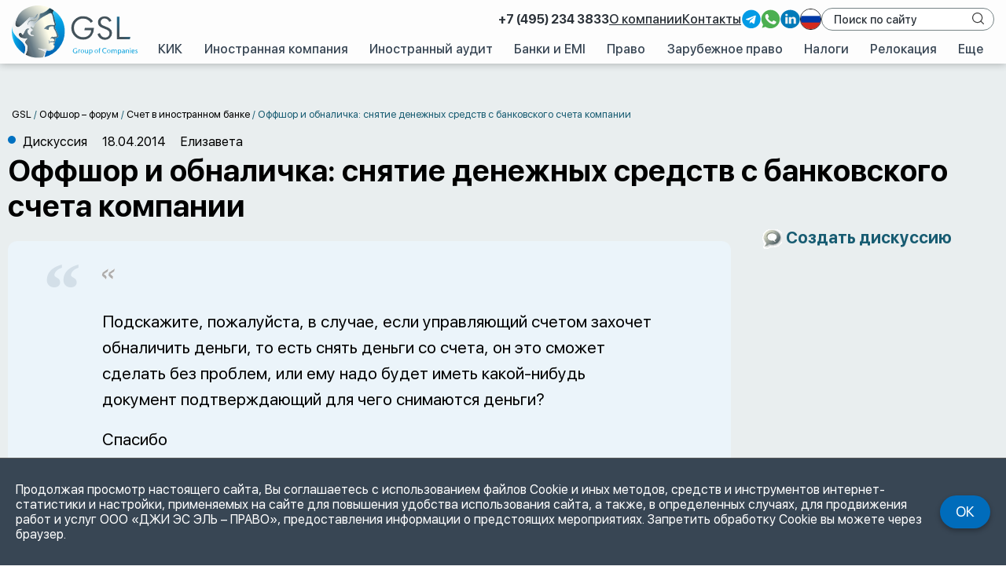

--- FILE ---
content_type: text/html; charset=UTF-8
request_url: https://gsl.org/ru/offshore/forum/banks/offshor-i-obnalichka-snyatie-denezhnyh-sr/
body_size: 27313
content:
<!DOCTYPE html>
<html lang="ru">
<head>
	<meta http-equiv="Content-Type" content="text/html; charset=UTF-8" />
	<title>Оффшор и обналичка: снятие денежных средств с банковского счета компании | GSL</title>
			<meta name="description" content="обсуждение в оффшор форуме Счет в иностранном банке Оффшор и обналичка: снятие денежных средств с банковского счета компании" />
		<link rel="icon"href="https://gsl.org/ru/wp-content/themes/gsl/i/logo/offshore.ico" type="image/x-icon" />
	<meta name="viewport" content="width=device-width, initial-scale=1">
		
    <!-- Twitter Card data -->
    <meta name="twitter:card" content="summary" />
    <meta name="twitter:site" content="@gsl_law_consult" />
    <meta name="twitter:creator" content="@gsl_law_consult" />
    <meta name="twitter:title" content="Оффшор и обналичка: снятие денежных средств с банковского счета компании | GSL" />
            <meta name="twitter:description" content="обсуждение в оффшор форуме Счет в иностранном банке Оффшор и обналичка: снятие денежных средств с банковского счета компании" />
        <meta name="twitter:image:src" content="https://gsl.org/ru/wp-content/themes/gsl/i/logo/social_logo.jpg" />
    <meta name="twitter:domain" content="https://gsl.org/" />

    <!-- Open Graph data -->
    <meta property="og:title" content="Оффшор и обналичка: снятие денежных средств с банковского счета компании | GSL" />
    <meta property="og:url" content="https://gsl.org/ru/offshore/forum/banks/offshor-i-obnalichka-snyatie-denezhnyh-sr/" />
    <meta property="og:site_name" content="GSL Law &amp; Consulting" />
    <meta property="og:type" content="website" />
    <meta property="fb:app_id" content="332003053551695" />
            <meta property="og:description" content="обсуждение в оффшор форуме Счет в иностранном банке Оффшор и обналичка: снятие денежных средств с банковского счета компании" />
        <meta property="og:image" content="https://gsl.org/ru/wp-content/themes/gsl/i/logo/social_logo.jpg" />

    
    	<script data-cfasync="false" data-no-defer="1" data-no-minify="1" data-no-optimize="1">var ewww_webp_supported=!1;function check_webp_feature(A,e){var w;e=void 0!==e?e:function(){},ewww_webp_supported?e(ewww_webp_supported):((w=new Image).onload=function(){ewww_webp_supported=0<w.width&&0<w.height,e&&e(ewww_webp_supported)},w.onerror=function(){e&&e(!1)},w.src="data:image/webp;base64,"+{alpha:"UklGRkoAAABXRUJQVlA4WAoAAAAQAAAAAAAAAAAAQUxQSAwAAAARBxAR/Q9ERP8DAABWUDggGAAAABQBAJ0BKgEAAQAAAP4AAA3AAP7mtQAAAA=="}[A])}check_webp_feature("alpha");</script><script data-cfasync="false" data-no-defer="1" data-no-minify="1" data-no-optimize="1">var Arrive=function(c,w){"use strict";if(c.MutationObserver&&"undefined"!=typeof HTMLElement){var r,a=0,u=(r=HTMLElement.prototype.matches||HTMLElement.prototype.webkitMatchesSelector||HTMLElement.prototype.mozMatchesSelector||HTMLElement.prototype.msMatchesSelector,{matchesSelector:function(e,t){return e instanceof HTMLElement&&r.call(e,t)},addMethod:function(e,t,r){var a=e[t];e[t]=function(){return r.length==arguments.length?r.apply(this,arguments):"function"==typeof a?a.apply(this,arguments):void 0}},callCallbacks:function(e,t){t&&t.options.onceOnly&&1==t.firedElems.length&&(e=[e[0]]);for(var r,a=0;r=e[a];a++)r&&r.callback&&r.callback.call(r.elem,r.elem);t&&t.options.onceOnly&&1==t.firedElems.length&&t.me.unbindEventWithSelectorAndCallback.call(t.target,t.selector,t.callback)},checkChildNodesRecursively:function(e,t,r,a){for(var i,n=0;i=e[n];n++)r(i,t,a)&&a.push({callback:t.callback,elem:i}),0<i.childNodes.length&&u.checkChildNodesRecursively(i.childNodes,t,r,a)},mergeArrays:function(e,t){var r,a={};for(r in e)e.hasOwnProperty(r)&&(a[r]=e[r]);for(r in t)t.hasOwnProperty(r)&&(a[r]=t[r]);return a},toElementsArray:function(e){return e=void 0!==e&&("number"!=typeof e.length||e===c)?[e]:e}}),e=(l.prototype.addEvent=function(e,t,r,a){a={target:e,selector:t,options:r,callback:a,firedElems:[]};return this._beforeAdding&&this._beforeAdding(a),this._eventsBucket.push(a),a},l.prototype.removeEvent=function(e){for(var t,r=this._eventsBucket.length-1;t=this._eventsBucket[r];r--)e(t)&&(this._beforeRemoving&&this._beforeRemoving(t),(t=this._eventsBucket.splice(r,1))&&t.length&&(t[0].callback=null))},l.prototype.beforeAdding=function(e){this._beforeAdding=e},l.prototype.beforeRemoving=function(e){this._beforeRemoving=e},l),t=function(i,n){var o=new e,l=this,s={fireOnAttributesModification:!1};return o.beforeAdding(function(t){var e=t.target;e!==c.document&&e!==c||(e=document.getElementsByTagName("html")[0]);var r=new MutationObserver(function(e){n.call(this,e,t)}),a=i(t.options);r.observe(e,a),t.observer=r,t.me=l}),o.beforeRemoving(function(e){e.observer.disconnect()}),this.bindEvent=function(e,t,r){t=u.mergeArrays(s,t);for(var a=u.toElementsArray(this),i=0;i<a.length;i++)o.addEvent(a[i],e,t,r)},this.unbindEvent=function(){var r=u.toElementsArray(this);o.removeEvent(function(e){for(var t=0;t<r.length;t++)if(this===w||e.target===r[t])return!0;return!1})},this.unbindEventWithSelectorOrCallback=function(r){var a=u.toElementsArray(this),i=r,e="function"==typeof r?function(e){for(var t=0;t<a.length;t++)if((this===w||e.target===a[t])&&e.callback===i)return!0;return!1}:function(e){for(var t=0;t<a.length;t++)if((this===w||e.target===a[t])&&e.selector===r)return!0;return!1};o.removeEvent(e)},this.unbindEventWithSelectorAndCallback=function(r,a){var i=u.toElementsArray(this);o.removeEvent(function(e){for(var t=0;t<i.length;t++)if((this===w||e.target===i[t])&&e.selector===r&&e.callback===a)return!0;return!1})},this},i=new function(){var s={fireOnAttributesModification:!1,onceOnly:!1,existing:!1};function n(e,t,r){return!(!u.matchesSelector(e,t.selector)||(e._id===w&&(e._id=a++),-1!=t.firedElems.indexOf(e._id)))&&(t.firedElems.push(e._id),!0)}var c=(i=new t(function(e){var t={attributes:!1,childList:!0,subtree:!0};return e.fireOnAttributesModification&&(t.attributes=!0),t},function(e,i){e.forEach(function(e){var t=e.addedNodes,r=e.target,a=[];null!==t&&0<t.length?u.checkChildNodesRecursively(t,i,n,a):"attributes"===e.type&&n(r,i)&&a.push({callback:i.callback,elem:r}),u.callCallbacks(a,i)})})).bindEvent;return i.bindEvent=function(e,t,r){t=void 0===r?(r=t,s):u.mergeArrays(s,t);var a=u.toElementsArray(this);if(t.existing){for(var i=[],n=0;n<a.length;n++)for(var o=a[n].querySelectorAll(e),l=0;l<o.length;l++)i.push({callback:r,elem:o[l]});if(t.onceOnly&&i.length)return r.call(i[0].elem,i[0].elem);setTimeout(u.callCallbacks,1,i)}c.call(this,e,t,r)},i},o=new function(){var a={};function i(e,t){return u.matchesSelector(e,t.selector)}var n=(o=new t(function(){return{childList:!0,subtree:!0}},function(e,r){e.forEach(function(e){var t=e.removedNodes,e=[];null!==t&&0<t.length&&u.checkChildNodesRecursively(t,r,i,e),u.callCallbacks(e,r)})})).bindEvent;return o.bindEvent=function(e,t,r){t=void 0===r?(r=t,a):u.mergeArrays(a,t),n.call(this,e,t,r)},o};d(HTMLElement.prototype),d(NodeList.prototype),d(HTMLCollection.prototype),d(HTMLDocument.prototype),d(Window.prototype);var n={};return s(i,n,"unbindAllArrive"),s(o,n,"unbindAllLeave"),n}function l(){this._eventsBucket=[],this._beforeAdding=null,this._beforeRemoving=null}function s(e,t,r){u.addMethod(t,r,e.unbindEvent),u.addMethod(t,r,e.unbindEventWithSelectorOrCallback),u.addMethod(t,r,e.unbindEventWithSelectorAndCallback)}function d(e){e.arrive=i.bindEvent,s(i,e,"unbindArrive"),e.leave=o.bindEvent,s(o,e,"unbindLeave")}}(window,void 0),ewww_webp_supported=!1;function check_webp_feature(e,t){var r;ewww_webp_supported?t(ewww_webp_supported):((r=new Image).onload=function(){ewww_webp_supported=0<r.width&&0<r.height,t(ewww_webp_supported)},r.onerror=function(){t(!1)},r.src="data:image/webp;base64,"+{alpha:"UklGRkoAAABXRUJQVlA4WAoAAAAQAAAAAAAAAAAAQUxQSAwAAAARBxAR/Q9ERP8DAABWUDggGAAAABQBAJ0BKgEAAQAAAP4AAA3AAP7mtQAAAA==",animation:"UklGRlIAAABXRUJQVlA4WAoAAAASAAAAAAAAAAAAQU5JTQYAAAD/////AABBTk1GJgAAAAAAAAAAAAAAAAAAAGQAAABWUDhMDQAAAC8AAAAQBxAREYiI/gcA"}[e])}function ewwwLoadImages(e){if(e){for(var t=document.querySelectorAll(".batch-image img, .image-wrapper a, .ngg-pro-masonry-item a, .ngg-galleria-offscreen-seo-wrapper a"),r=0,a=t.length;r<a;r++)ewwwAttr(t[r],"data-src",t[r].getAttribute("data-webp")),ewwwAttr(t[r],"data-thumbnail",t[r].getAttribute("data-webp-thumbnail"));for(var i=document.querySelectorAll("div.woocommerce-product-gallery__image"),r=0,a=i.length;r<a;r++)ewwwAttr(i[r],"data-thumb",i[r].getAttribute("data-webp-thumb"))}for(var n=document.querySelectorAll("video"),r=0,a=n.length;r<a;r++)ewwwAttr(n[r],"poster",e?n[r].getAttribute("data-poster-webp"):n[r].getAttribute("data-poster-image"));for(var o,l=document.querySelectorAll("img.ewww_webp_lazy_load"),r=0,a=l.length;r<a;r++)e&&(ewwwAttr(l[r],"data-lazy-srcset",l[r].getAttribute("data-lazy-srcset-webp")),ewwwAttr(l[r],"data-srcset",l[r].getAttribute("data-srcset-webp")),ewwwAttr(l[r],"data-lazy-src",l[r].getAttribute("data-lazy-src-webp")),ewwwAttr(l[r],"data-src",l[r].getAttribute("data-src-webp")),ewwwAttr(l[r],"data-orig-file",l[r].getAttribute("data-webp-orig-file")),ewwwAttr(l[r],"data-medium-file",l[r].getAttribute("data-webp-medium-file")),ewwwAttr(l[r],"data-large-file",l[r].getAttribute("data-webp-large-file")),null!=(o=l[r].getAttribute("srcset"))&&!1!==o&&o.includes("R0lGOD")&&ewwwAttr(l[r],"src",l[r].getAttribute("data-lazy-src-webp"))),l[r].className=l[r].className.replace(/\bewww_webp_lazy_load\b/,"");for(var s=document.querySelectorAll(".ewww_webp"),r=0,a=s.length;r<a;r++)e?(ewwwAttr(s[r],"srcset",s[r].getAttribute("data-srcset-webp")),ewwwAttr(s[r],"src",s[r].getAttribute("data-src-webp")),ewwwAttr(s[r],"data-orig-file",s[r].getAttribute("data-webp-orig-file")),ewwwAttr(s[r],"data-medium-file",s[r].getAttribute("data-webp-medium-file")),ewwwAttr(s[r],"data-large-file",s[r].getAttribute("data-webp-large-file")),ewwwAttr(s[r],"data-large_image",s[r].getAttribute("data-webp-large_image")),ewwwAttr(s[r],"data-src",s[r].getAttribute("data-webp-src"))):(ewwwAttr(s[r],"srcset",s[r].getAttribute("data-srcset-img")),ewwwAttr(s[r],"src",s[r].getAttribute("data-src-img"))),s[r].className=s[r].className.replace(/\bewww_webp\b/,"ewww_webp_loaded");window.jQuery&&jQuery.fn.isotope&&jQuery.fn.imagesLoaded&&(jQuery(".fusion-posts-container-infinite").imagesLoaded(function(){jQuery(".fusion-posts-container-infinite").hasClass("isotope")&&jQuery(".fusion-posts-container-infinite").isotope()}),jQuery(".fusion-portfolio:not(.fusion-recent-works) .fusion-portfolio-wrapper").imagesLoaded(function(){jQuery(".fusion-portfolio:not(.fusion-recent-works) .fusion-portfolio-wrapper").isotope()}))}function ewwwWebPInit(e){ewwwLoadImages(e),ewwwNggLoadGalleries(e),document.arrive(".ewww_webp",function(){ewwwLoadImages(e)}),document.arrive(".ewww_webp_lazy_load",function(){ewwwLoadImages(e)}),document.arrive("videos",function(){ewwwLoadImages(e)}),"loading"==document.readyState?document.addEventListener("DOMContentLoaded",ewwwJSONParserInit):("undefined"!=typeof galleries&&ewwwNggParseGalleries(e),ewwwWooParseVariations(e))}function ewwwAttr(e,t,r){null!=r&&!1!==r&&e.setAttribute(t,r)}function ewwwJSONParserInit(){"undefined"!=typeof galleries&&check_webp_feature("alpha",ewwwNggParseGalleries),check_webp_feature("alpha",ewwwWooParseVariations)}function ewwwWooParseVariations(e){if(e)for(var t=document.querySelectorAll("form.variations_form"),r=0,a=t.length;r<a;r++){var i=t[r].getAttribute("data-product_variations"),n=!1;try{for(var o in i=JSON.parse(i))void 0!==i[o]&&void 0!==i[o].image&&(void 0!==i[o].image.src_webp&&(i[o].image.src=i[o].image.src_webp,n=!0),void 0!==i[o].image.srcset_webp&&(i[o].image.srcset=i[o].image.srcset_webp,n=!0),void 0!==i[o].image.full_src_webp&&(i[o].image.full_src=i[o].image.full_src_webp,n=!0),void 0!==i[o].image.gallery_thumbnail_src_webp&&(i[o].image.gallery_thumbnail_src=i[o].image.gallery_thumbnail_src_webp,n=!0),void 0!==i[o].image.thumb_src_webp&&(i[o].image.thumb_src=i[o].image.thumb_src_webp,n=!0));n&&ewwwAttr(t[r],"data-product_variations",JSON.stringify(i))}catch(e){}}}function ewwwNggParseGalleries(e){if(e)for(var t in galleries){var r=galleries[t];galleries[t].images_list=ewwwNggParseImageList(r.images_list)}}function ewwwNggLoadGalleries(e){e&&document.addEventListener("ngg.galleria.themeadded",function(e,t){window.ngg_galleria._create_backup=window.ngg_galleria.create,window.ngg_galleria.create=function(e,t){var r=$(e).data("id");return galleries["gallery_"+r].images_list=ewwwNggParseImageList(galleries["gallery_"+r].images_list),window.ngg_galleria._create_backup(e,t)}})}function ewwwNggParseImageList(e){for(var t in e){var r=e[t];if(void 0!==r["image-webp"]&&(e[t].image=r["image-webp"],delete e[t]["image-webp"]),void 0!==r["thumb-webp"]&&(e[t].thumb=r["thumb-webp"],delete e[t]["thumb-webp"]),void 0!==r.full_image_webp&&(e[t].full_image=r.full_image_webp,delete e[t].full_image_webp),void 0!==r.srcsets)for(var a in r.srcsets)nggSrcset=r.srcsets[a],void 0!==r.srcsets[a+"-webp"]&&(e[t].srcsets[a]=r.srcsets[a+"-webp"],delete e[t].srcsets[a+"-webp"]);if(void 0!==r.full_srcsets)for(var i in r.full_srcsets)nggFSrcset=r.full_srcsets[i],void 0!==r.full_srcsets[i+"-webp"]&&(e[t].full_srcsets[i]=r.full_srcsets[i+"-webp"],delete e[t].full_srcsets[i+"-webp"])}return e}check_webp_feature("alpha",ewwwWebPInit);</script><meta name='robots' content='max-image-preview:large' />
<link rel='dns-prefetch' href='//www.google.com' />
<style id='wp-img-auto-sizes-contain-inline-css' type='text/css'>
img:is([sizes=auto i],[sizes^="auto," i]){contain-intrinsic-size:3000px 1500px}
/*# sourceURL=wp-img-auto-sizes-contain-inline-css */
</style>
<link async rel='stylesheet'  href='//gsl.org/ru/wp-content/cache/gsl.org/wpfc-minified/l09hl2hx/hxgq8.css' type='text/css' media='all' />
<link async rel='stylesheet'  href='//gsl.org/ru/wp-content/cache/gsl.org/wpfc-minified/o55gmpy/hxgq8.css' type='text/css' media='all' />
<link async rel='stylesheet'  href='//gsl.org/ru/wp-content/cache/gsl.org/wpfc-minified/lc57jqe2/hxgq8.css' type='text/css' media='all' />
<link async rel='stylesheet'  href='//gsl.org/ru/wp-content/cache/gsl.org/wpfc-minified/1sa3ffuw/hxgq8.css' type='text/css' media='all' />
<link rel='stylesheet'  href='//gsl.org/ru/wp-content/cache/gsl.org/wpfc-minified/30smjleg/hxgq8.css' type='text/css' media='all' />
<link rel='stylesheet'  href='//gsl.org/ru/wp-content/cache/gsl.org/wpfc-minified/q6af9laz/hxgq8.css' type='text/css' media='all' />
<link rel='stylesheet'  href='//gsl.org/ru/wp-content/cache/gsl.org/wpfc-minified/7zluxqqj/hxgq8.css' type='text/css' media='all' />
<link rel='stylesheet'  href='//gsl.org/ru/wp-content/cache/gsl.org/wpfc-minified/l9aosz0g/hxgq8.css' type='text/css' media='all' />
<link rel='stylesheet'  href='//gsl.org/ru/wp-content/cache/gsl.org/wpfc-minified/dhcztl7p/hxgq8.css' type='text/css' media='all' />
<link rel='stylesheet'  href='//gsl.org/ru/wp-content/cache/gsl.org/wpfc-minified/8xvw44za/hxgq8.css' type='text/css' media='all' />
<link rel='stylesheet'  href='//gsl.org/ru/wp-content/cache/gsl.org/wpfc-minified/fsv4thix/hxgqe.css' type='text/css' media='all' />
<link rel='stylesheet'  href='//gsl.org/ru/wp-content/cache/gsl.org/wpfc-minified/6mzcevxy/hxgq8.css' type='text/css' media='print' />
<link rel='stylesheet'  href='//gsl.org/ru/wp-content/cache/gsl.org/wpfc-minified/e5akzj3q/hxgq8.css' type='text/css' media='all' />
<style id='global-styles-inline-css' type='text/css'>
:root{--wp--preset--aspect-ratio--square: 1;--wp--preset--aspect-ratio--4-3: 4/3;--wp--preset--aspect-ratio--3-4: 3/4;--wp--preset--aspect-ratio--3-2: 3/2;--wp--preset--aspect-ratio--2-3: 2/3;--wp--preset--aspect-ratio--16-9: 16/9;--wp--preset--aspect-ratio--9-16: 9/16;--wp--preset--color--black: #000000;--wp--preset--color--cyan-bluish-gray: #abb8c3;--wp--preset--color--white: #ffffff;--wp--preset--color--pale-pink: #f78da7;--wp--preset--color--vivid-red: #cf2e2e;--wp--preset--color--luminous-vivid-orange: #ff6900;--wp--preset--color--luminous-vivid-amber: #fcb900;--wp--preset--color--light-green-cyan: #7bdcb5;--wp--preset--color--vivid-green-cyan: #00d084;--wp--preset--color--pale-cyan-blue: #8ed1fc;--wp--preset--color--vivid-cyan-blue: #0693e3;--wp--preset--color--vivid-purple: #9b51e0;--wp--preset--gradient--vivid-cyan-blue-to-vivid-purple: linear-gradient(135deg,rgb(6,147,227) 0%,rgb(155,81,224) 100%);--wp--preset--gradient--light-green-cyan-to-vivid-green-cyan: linear-gradient(135deg,rgb(122,220,180) 0%,rgb(0,208,130) 100%);--wp--preset--gradient--luminous-vivid-amber-to-luminous-vivid-orange: linear-gradient(135deg,rgb(252,185,0) 0%,rgb(255,105,0) 100%);--wp--preset--gradient--luminous-vivid-orange-to-vivid-red: linear-gradient(135deg,rgb(255,105,0) 0%,rgb(207,46,46) 100%);--wp--preset--gradient--very-light-gray-to-cyan-bluish-gray: linear-gradient(135deg,rgb(238,238,238) 0%,rgb(169,184,195) 100%);--wp--preset--gradient--cool-to-warm-spectrum: linear-gradient(135deg,rgb(74,234,220) 0%,rgb(151,120,209) 20%,rgb(207,42,186) 40%,rgb(238,44,130) 60%,rgb(251,105,98) 80%,rgb(254,248,76) 100%);--wp--preset--gradient--blush-light-purple: linear-gradient(135deg,rgb(255,206,236) 0%,rgb(152,150,240) 100%);--wp--preset--gradient--blush-bordeaux: linear-gradient(135deg,rgb(254,205,165) 0%,rgb(254,45,45) 50%,rgb(107,0,62) 100%);--wp--preset--gradient--luminous-dusk: linear-gradient(135deg,rgb(255,203,112) 0%,rgb(199,81,192) 50%,rgb(65,88,208) 100%);--wp--preset--gradient--pale-ocean: linear-gradient(135deg,rgb(255,245,203) 0%,rgb(182,227,212) 50%,rgb(51,167,181) 100%);--wp--preset--gradient--electric-grass: linear-gradient(135deg,rgb(202,248,128) 0%,rgb(113,206,126) 100%);--wp--preset--gradient--midnight: linear-gradient(135deg,rgb(2,3,129) 0%,rgb(40,116,252) 100%);--wp--preset--font-size--small: 13px;--wp--preset--font-size--medium: 20px;--wp--preset--font-size--large: 36px;--wp--preset--font-size--x-large: 42px;--wp--preset--spacing--20: 0.44rem;--wp--preset--spacing--30: 0.67rem;--wp--preset--spacing--40: 1rem;--wp--preset--spacing--50: 1.5rem;--wp--preset--spacing--60: 2.25rem;--wp--preset--spacing--70: 3.38rem;--wp--preset--spacing--80: 5.06rem;--wp--preset--shadow--natural: 6px 6px 9px rgba(0, 0, 0, 0.2);--wp--preset--shadow--deep: 12px 12px 50px rgba(0, 0, 0, 0.4);--wp--preset--shadow--sharp: 6px 6px 0px rgba(0, 0, 0, 0.2);--wp--preset--shadow--outlined: 6px 6px 0px -3px rgb(255, 255, 255), 6px 6px rgb(0, 0, 0);--wp--preset--shadow--crisp: 6px 6px 0px rgb(0, 0, 0);}:where(.is-layout-flex){gap: 0.5em;}:where(.is-layout-grid){gap: 0.5em;}body .is-layout-flex{display: flex;}.is-layout-flex{flex-wrap: wrap;align-items: center;}.is-layout-flex > :is(*, div){margin: 0;}body .is-layout-grid{display: grid;}.is-layout-grid > :is(*, div){margin: 0;}:where(.wp-block-columns.is-layout-flex){gap: 2em;}:where(.wp-block-columns.is-layout-grid){gap: 2em;}:where(.wp-block-post-template.is-layout-flex){gap: 1.25em;}:where(.wp-block-post-template.is-layout-grid){gap: 1.25em;}.has-black-color{color: var(--wp--preset--color--black) !important;}.has-cyan-bluish-gray-color{color: var(--wp--preset--color--cyan-bluish-gray) !important;}.has-white-color{color: var(--wp--preset--color--white) !important;}.has-pale-pink-color{color: var(--wp--preset--color--pale-pink) !important;}.has-vivid-red-color{color: var(--wp--preset--color--vivid-red) !important;}.has-luminous-vivid-orange-color{color: var(--wp--preset--color--luminous-vivid-orange) !important;}.has-luminous-vivid-amber-color{color: var(--wp--preset--color--luminous-vivid-amber) !important;}.has-light-green-cyan-color{color: var(--wp--preset--color--light-green-cyan) !important;}.has-vivid-green-cyan-color{color: var(--wp--preset--color--vivid-green-cyan) !important;}.has-pale-cyan-blue-color{color: var(--wp--preset--color--pale-cyan-blue) !important;}.has-vivid-cyan-blue-color{color: var(--wp--preset--color--vivid-cyan-blue) !important;}.has-vivid-purple-color{color: var(--wp--preset--color--vivid-purple) !important;}.has-black-background-color{background-color: var(--wp--preset--color--black) !important;}.has-cyan-bluish-gray-background-color{background-color: var(--wp--preset--color--cyan-bluish-gray) !important;}.has-white-background-color{background-color: var(--wp--preset--color--white) !important;}.has-pale-pink-background-color{background-color: var(--wp--preset--color--pale-pink) !important;}.has-vivid-red-background-color{background-color: var(--wp--preset--color--vivid-red) !important;}.has-luminous-vivid-orange-background-color{background-color: var(--wp--preset--color--luminous-vivid-orange) !important;}.has-luminous-vivid-amber-background-color{background-color: var(--wp--preset--color--luminous-vivid-amber) !important;}.has-light-green-cyan-background-color{background-color: var(--wp--preset--color--light-green-cyan) !important;}.has-vivid-green-cyan-background-color{background-color: var(--wp--preset--color--vivid-green-cyan) !important;}.has-pale-cyan-blue-background-color{background-color: var(--wp--preset--color--pale-cyan-blue) !important;}.has-vivid-cyan-blue-background-color{background-color: var(--wp--preset--color--vivid-cyan-blue) !important;}.has-vivid-purple-background-color{background-color: var(--wp--preset--color--vivid-purple) !important;}.has-black-border-color{border-color: var(--wp--preset--color--black) !important;}.has-cyan-bluish-gray-border-color{border-color: var(--wp--preset--color--cyan-bluish-gray) !important;}.has-white-border-color{border-color: var(--wp--preset--color--white) !important;}.has-pale-pink-border-color{border-color: var(--wp--preset--color--pale-pink) !important;}.has-vivid-red-border-color{border-color: var(--wp--preset--color--vivid-red) !important;}.has-luminous-vivid-orange-border-color{border-color: var(--wp--preset--color--luminous-vivid-orange) !important;}.has-luminous-vivid-amber-border-color{border-color: var(--wp--preset--color--luminous-vivid-amber) !important;}.has-light-green-cyan-border-color{border-color: var(--wp--preset--color--light-green-cyan) !important;}.has-vivid-green-cyan-border-color{border-color: var(--wp--preset--color--vivid-green-cyan) !important;}.has-pale-cyan-blue-border-color{border-color: var(--wp--preset--color--pale-cyan-blue) !important;}.has-vivid-cyan-blue-border-color{border-color: var(--wp--preset--color--vivid-cyan-blue) !important;}.has-vivid-purple-border-color{border-color: var(--wp--preset--color--vivid-purple) !important;}.has-vivid-cyan-blue-to-vivid-purple-gradient-background{background: var(--wp--preset--gradient--vivid-cyan-blue-to-vivid-purple) !important;}.has-light-green-cyan-to-vivid-green-cyan-gradient-background{background: var(--wp--preset--gradient--light-green-cyan-to-vivid-green-cyan) !important;}.has-luminous-vivid-amber-to-luminous-vivid-orange-gradient-background{background: var(--wp--preset--gradient--luminous-vivid-amber-to-luminous-vivid-orange) !important;}.has-luminous-vivid-orange-to-vivid-red-gradient-background{background: var(--wp--preset--gradient--luminous-vivid-orange-to-vivid-red) !important;}.has-very-light-gray-to-cyan-bluish-gray-gradient-background{background: var(--wp--preset--gradient--very-light-gray-to-cyan-bluish-gray) !important;}.has-cool-to-warm-spectrum-gradient-background{background: var(--wp--preset--gradient--cool-to-warm-spectrum) !important;}.has-blush-light-purple-gradient-background{background: var(--wp--preset--gradient--blush-light-purple) !important;}.has-blush-bordeaux-gradient-background{background: var(--wp--preset--gradient--blush-bordeaux) !important;}.has-luminous-dusk-gradient-background{background: var(--wp--preset--gradient--luminous-dusk) !important;}.has-pale-ocean-gradient-background{background: var(--wp--preset--gradient--pale-ocean) !important;}.has-electric-grass-gradient-background{background: var(--wp--preset--gradient--electric-grass) !important;}.has-midnight-gradient-background{background: var(--wp--preset--gradient--midnight) !important;}.has-small-font-size{font-size: var(--wp--preset--font-size--small) !important;}.has-medium-font-size{font-size: var(--wp--preset--font-size--medium) !important;}.has-large-font-size{font-size: var(--wp--preset--font-size--large) !important;}.has-x-large-font-size{font-size: var(--wp--preset--font-size--x-large) !important;}
/*# sourceURL=global-styles-inline-css */
</style>

<style id='classic-theme-styles-inline-css' type='text/css'>
/*! This file is auto-generated */
.wp-block-button__link{color:#fff;background-color:#32373c;border-radius:9999px;box-shadow:none;text-decoration:none;padding:calc(.667em + 2px) calc(1.333em + 2px);font-size:1.125em}.wp-block-file__button{background:#32373c;color:#fff;text-decoration:none}
/*# sourceURL=/wp-includes/css/classic-themes.min.css */
</style>
<link rel='stylesheet'  href='//gsl.org/ru/wp-content/cache/gsl.org/wpfc-minified/mmlhmm1w/hxgq8.css' type='text/css' media='all' />
<script type="text/javascript" src="https://gsl.org/ru/wp-content/themes/gsl/js/jquery.min.js?ver=2.2.4" id="jquery-js"></script>
<link rel="canonical" href="https://gsl.org/ru/offshore/forum/banks/offshor-i-obnalichka-snyatie-denezhnyh-sr/" />
<noscript><style>.lazyload[data-src]{display:none !important;}</style></noscript><style>.lazyload{background-image:none !important;}.lazyload:before{background-image:none !important;}</style></head>
<body id="__offshore" >
    <header id="header" class="header">
        <div class="header-inner flex-block">
            <div id="logo" class="header__logo-block">
                                <a href="/ru/">
                    <img class="logo-image" width="160" height="68" alt="Оффшоры и международное право" src="https://gsl.org/ru/wp-content/themes/gsl/i/logo/site-logos/logo-offshore.svg" title="Группа компаний GSL"/>
                </a>
            </div>
            <div class="header__menu-block">
                <div class="header__menu-secondary flex-block">
				<div class="header__menu-secondary-left">
											<div class="header__menu-secondary-left__phone">
							<a href="tel:+74952343833" target="_blank">
								<img src="[data-uri]" alt="phone" data-src="https://gsl.org/ru/wp-content/themes/gsl/i/contacts/phone.svg" decoding="async" class="lazyload"><noscript><img src="https://gsl.org/ru/wp-content/themes/gsl/i/contacts/phone.svg" alt="phone" data-eio="l"></noscript>
								<span>+7 (495) 234 3833</span>
							</a>
						</div>
									</div>
				<div class="header__menu-secondary-right">
						<ul id="menu-secondary_menu" class="menu-secondary__menu"><li id="menu-item-558847" class="menu-item menu-item-type-post_type menu-item-object-page menu-item-558847"><a href="https://gsl.org/ru/about/">О компании</a></li>
<li id="menu-item-558848" class="menu-item menu-item-type-post_type menu-item-object-page menu-item-558848"><a href="https://gsl.org/ru/contacts/">Контакты</a></li>
</ul>						<div class="lang-search">
															<div class="media-contacts">
																			<a href="https://t.me/+9thq5u-g7N5jMjhi" class="media-contact" target="_blank">
											<img src="[data-uri]" alt="Telegram" data-src="https://gsl.org/ru/wp-content/themes/gsl/i/contacts/tg.svg" decoding="async" class="lazyload"><noscript><img src="https://gsl.org/ru/wp-content/themes/gsl/i/contacts/tg.svg" alt="Telegram" data-eio="l"></noscript>
										</a>
																												<a href="https://wa.me/79259041124" class="media-contact" target="_blank">
											<img src="[data-uri]" alt="WhatsApp" data-src="https://gsl.org/ru/wp-content/themes/gsl/i/contacts/wa.svg" decoding="async" class="lazyload"><noscript><img src="https://gsl.org/ru/wp-content/themes/gsl/i/contacts/wa.svg" alt="WhatsApp" data-eio="l"></noscript>
										</a>
																												<a href="https://www.linkedin.com/company/g-s-l-law-and-consulting/?utm_source=linkedin&utm_medium=site_gsl&utm_campaign=icon" class="media-contact" target="_blank">
											<img src="[data-uri]" alt="WhatsApp" data-src="https://gsl.org/ru/wp-content/themes/gsl/i/contacts/lnkdn.svg" decoding="async" class="lazyload"><noscript><img src="https://gsl.org/ru/wp-content/themes/gsl/i/contacts/lnkdn.svg" alt="WhatsApp" data-eio="l"></noscript>
										</a>
																	</div>
														<div class="lang-switcher">
								<b class="selected"><img src="[data-uri]" alt="search" data-src="https://gsl.org/ru/wp-content/themes/gsl/i/flags/ru-flag-lang.svg" decoding="async" class="lazyload" /><noscript><img src="https://gsl.org/ru/wp-content/themes/gsl/i/flags/ru-flag-lang.svg" alt="search" data-eio="l" /></noscript></b> <a class="hidden-lang" href="/en/">en<img src="[data-uri]" alt="search" data-src="https://gsl.org/ru/wp-content/themes/gsl/i/flags/eng-flag-lang.svg" decoding="async" class="lazyload" /><noscript><img src="https://gsl.org/ru/wp-content/themes/gsl/i/flags/eng-flag-lang.svg" alt="search" data-eio="l" /></noscript></a> 							</div>
							<div class="search-form-container">
								<div class="overlap-search"></div>
								<form class="search-form" action="https://gsl.org/ru/" method="get" role="search">
									<div class="container-search">
																				<input type="text" class="search-input" placeholder="Поиск по сайту" value="" name="s">
										<button type="submit" class="search-submit" ></button>
									</div>
								</form>
							</div>
						</div>
					</div>
                </div>
                <div class="header__menu-main">
                    <ul id="menu-main_menu" class="menu-main__menu flex-block"><li class="menu-desktop-hidden menu-item menu-item-type-post_type menu-item-object-page menu-item-top"><a href="https://gsl.org/ru/about/">О компании</a></li>
<li class="menu-desktop-hidden menu-item menu-item-type-post_type menu-item-object-page menu-item-top"><a href="https://gsl.org/ru/about/company-history/">История компании в картинках</a></li>
<li class="menu-desktop-hidden menu-item menu-item-type-post_type menu-item-object-page menu-item-top"><a href="https://gsl.org/ru/contacts/">Контакты</a></li>
<li class="menu-item menu-item-type-post_type menu-item-object-page menu-item-top"><a href="https://gsl.org/ru/offshore/kontroliruemye-inostrannye-kompanii/">КИК</a></li>
<li class="menu-dropdown menu-item menu-item-type-post_type menu-item-object-page menu-item-has-children menu-item-top"><a href="https://gsl.org/ru/offshore/">Иностранная компания<span class='menu-arrow'></span></a>
<ul class="sub-menu">
<li class='menu-desktop-hidden menu-item menu-item-back'><a href='#'><span class='menu-arrow'></span>Назад</a></li><li class="menu-item menu-item-type-post_type menu-item-object-page"><a href="https://gsl.org/ru/offshore/offshore-zones/">Регистрация компаний за рубежом</a></li>
<li class="menu-item menu-item-type-post_type menu-item-object-page menu-item-has-children"><a href="https://gsl.org/ru/offshore/trust_fund_foundation/">Трасты<span class='menu-arrow'></span></a>
	<ul class="sub-menu menu-depth-2">
<li class="menu-item menu-item-type-post_type menu-item-object-page"><a href="https://gsl.org/ru/offshore/trust_fund_foundation/trast-na-bvi/">БВО</a></li>
<li class="menu-item menu-item-type-post_type menu-item-object-page"><a href="https://gsl.org/ru/offshore/trust_fund_foundation/trast-v-belize/">Белиз</a></li>
<li class="menu-item menu-item-type-post_type menu-item-object-page"><a href="https://gsl.org/ru/offshore/trust_fund_foundation/trust_jersey/">Джерси</a></li>
<li class="menu-item menu-item-type-post_type menu-item-object-page"><a href="https://gsl.org/ru/offshore/trust_fund_foundation/guernsey_trusts/">Гернси</a></li>
<li class="menu-item menu-item-type-post_type menu-item-object-page"><a href="https://gsl.org/ru/offshore/trust_fund_foundation/trast-na-gibraltare/">Гибралтар</a></li>
<li class="menu-item menu-item-type-post_type menu-item-object-page"><a href="https://gsl.org/ru/offshore/trust_fund_foundation/trast-na-kipre/">Кипр</a></li>
<li class="menu-item menu-item-type-post_type menu-item-object-page"><a href="https://gsl.org/ru/offshore/trust_fund_foundation/trast-v-lihtenshteyne/">Лихтенштейн</a></li>
<li class="menu-item menu-item-type-post_type menu-item-object-page"><a href="https://gsl.org/ru/offshore/trust_fund_foundation/trast-na-malte/">Мальта</a></li>
<li class="menu-item menu-item-type-post_type menu-item-object-page"><a href="https://gsl.org/ru/offshore/trust_fund_foundation/trast-v-shveyczarii/">Швейцария</a></li>
<li class="menu-item menu-item-type-post_type menu-item-object-page"><a href="https://gsl.org/ru/offshore/trust_fund_foundation/trast-na-seychellah/">Сейшелы</a></li>
<li class="menu-item menu-item-type-post_type menu-item-object-page"><a href="https://gsl.org/ru/offshore/trust_fund_foundation/trast-v-novoy-zelandii/">Новая Зеландия</a></li>
<li class="menu-item menu-item-type-post_type menu-item-object-page"><a href="https://gsl.org/ru/offshore/trust_fund_foundation/offshorniy-trast/">Траст в оффшоре</a></li>
	</ul>
</li>
<li class="menu-item menu-item-type-post_type menu-item-object-page menu-item-has-children"><a href="https://gsl.org/ru/offshore/chastnye-fondy/">Фонды<span class='menu-arrow'></span></a>
	<ul class="sub-menu menu-depth-2">
<li class="menu-item menu-item-type-post_type menu-item-object-page"><a href="https://gsl.org/ru/offshore/chastnye-fondy/fond-v-lihtenshteyne/">Лихтенштейн</a></li>
<li class="menu-item menu-item-type-post_type menu-item-object-page"><a href="https://gsl.org/ru/offshore/chastnye-fondy/fond-v-shveyczarii/">Швейцария</a></li>
<li class="menu-item menu-item-type-post_type menu-item-object-page"><a href="https://gsl.org/ru/offshore/chastnye-fondy/fond-na-malte/">Мальта</a></li>
<li class="menu-item menu-item-type-post_type menu-item-object-page"><a href="https://gsl.org/ru/offshore/chastnye-fondy/fond-v-avstrii/">Австрия</a></li>
<li class="menu-item menu-item-type-post_type menu-item-object-page"><a href="https://gsl.org/ru/offshore/chastnye-fondy/fondy-na-gernsi/">Гернси</a></li>
<li class="menu-item menu-item-type-post_type menu-item-object-page"><a href="https://gsl.org/ru/offshore/chastnye-fondy/fond-na-gibraltare/">Гибралтар</a></li>
<li class="menu-item menu-item-type-post_type menu-item-object-page"><a href="https://gsl.org/ru/offshore/chastnye-fondy/fondy-na-dzhersi/">Джерси</a></li>
<li class="menu-item menu-item-type-post_type menu-item-object-page"><a href="https://gsl.org/ru/offshore/chastnye-fondy/fond-v-paname/">Панама</a></li>
<li class="menu-item menu-item-type-post_type menu-item-object-page"><a href="https://gsl.org/ru/offshore/chastnye-fondy/fond-na-seychellah/">Сейшелы</a></li>
<li class="menu-item menu-item-type-post_type menu-item-object-page"><a href="https://gsl.org/ru/offshore/chastnye-fondy/offshornye-chastnye-fondy/">Оффшорные частные фонды</a></li>
	</ul>
</li>
</ul>
</li>
<li class="mega-menu mega-menu__slim menu-item menu-item-type-post_type menu-item-object-page menu-item-has-children menu-item-top"><a href="https://gsl.org/ru/audit-foreign/">Иностранный аудит<span class='menu-arrow'></span></a>
<ul class="sub-menu">
<li class='menu-desktop-hidden menu-item menu-item-back'><a href='#'><span class='menu-arrow'></span>Назад</a></li><li class="mega-menu-column menu-item menu-item-type-custom menu-item-object-custom menu-item-has-children">
	<ul class="mega-menu-list menu-depth-2">
<li class="menu-empty menu-item menu-item-type-custom menu-item-object-custom menu-item-has-children"><a href="#">Empty<span class='menu-arrow'></span></a>
		<ul class="sub-menu menu-depth-3">
<li class="country-australia menu-item menu-item-type-post_type menu-item-object-jur_audit"><a href="https://gsl.org/ru/audit-foreign/audit-avstraliyskoy-kompanii/">Австралия</a></li>
<li class="country-austria menu-item menu-item-type-post_type menu-item-object-jur_audit"><a href="https://gsl.org/ru/audit-foreign/audit-avstriyskoy-kompanii/">Австрия</a></li>
<li class="country-anguilla menu-item menu-item-type-post_type menu-item-object-jur_audit"><a href="https://gsl.org/ru/audit-foreign/audit-angilskoy-kompanii/">Ангилья</a></li>
<li class="country-andorra menu-item menu-item-type-post_type menu-item-object-jur_audit"><a href="https://gsl.org/ru/audit-foreign/audit-andoranskoy-kompanii/">Андорра</a></li>
<li class="country-antigua menu-item menu-item-type-post_type menu-item-object-jur_audit"><a href="https://gsl.org/ru/audit-foreign/audit-kompanii-na-antigua-i-barbude/">Антигуа и Барбуда</a></li>
<li class="country-armenia menu-item menu-item-type-post_type menu-item-object-jur_audit"><a href="https://gsl.org/ru/audit-foreign/audit-armyanskoy-kompanii/">Армения</a></li>
<li class="country-bahamas menu-item menu-item-type-post_type menu-item-object-jur_audit"><a href="https://gsl.org/ru/audit-foreign/audit-bagamskoy-kompanii/">Багамы</a></li>
<li class="country-bahrain menu-item menu-item-type-post_type menu-item-object-jur_audit"><a href="https://gsl.org/ru/audit-foreign/audit-bahreynskoy-kompanii/">Бахрейн</a></li>
<li class="country-belize menu-item menu-item-type-post_type menu-item-object-jur_audit"><a href="https://gsl.org/ru/audit-foreign/audit-belizskoy-kompanii/">Белиз</a></li>
<li class="country-belgium menu-item menu-item-type-post_type menu-item-object-jur_audit"><a href="https://gsl.org/ru/audit-foreign/audit-belgiyskoy-kompanii/">Бельгия</a></li>
<li class="country-bulgaria menu-item menu-item-type-post_type menu-item-object-jur_audit"><a href="https://gsl.org/ru/audit-foreign/audit-bolgarskoy-kompanii/">Болгария</a></li>
<li class="country-british-virgin-islands menu-item menu-item-type-post_type menu-item-object-jur_audit"><a href="https://gsl.org/ru/audit-foreign/audit-bvo-kompanii/">БВО</a></li>
<li class="country-vanuatu menu-item menu-item-type-post_type menu-item-object-jur_audit"><a href="https://gsl.org/ru/audit-foreign/audit-kompanii-na-vanuatu/">Вануату</a></li>
<li class="country-united-kingdom menu-item menu-item-type-post_type menu-item-object-jur_audit"><a href="https://gsl.org/ru/audit-foreign/audit-angliyskoy-kompanii/">Великобритания</a></li>
<li class="country-hungary menu-item menu-item-type-post_type menu-item-object-jur_audit"><a href="https://gsl.org/ru/audit-foreign/audit-vengerskoy-kompanii/">Венгрия</a></li>
<li class="country-guernsey menu-item menu-item-type-post_type menu-item-object-jur_audit"><a href="https://gsl.org/ru/audit-foreign/audit-gernsiyskoy-kompanii/">Гернси</a></li>
<li class="country-germany menu-item menu-item-type-post_type menu-item-object-jur_audit"><a href="https://gsl.org/ru/audit-foreign/audit-nemeczkoy-kompanii/">Германия</a></li>
<li class="country-gibraltar menu-item menu-item-type-post_type menu-item-object-jur_audit"><a href="https://gsl.org/ru/audit-foreign/audit-gibraltarskoy-kompanii/">Гибралтар</a></li>
<li class="country-hong-kong menu-item menu-item-type-post_type menu-item-object-jur_audit"><a href="https://gsl.org/ru/audit-foreign/audit-gonkongkoy-kompanii/">Гонконг</a></li>
<li class="country-greece menu-item menu-item-type-post_type menu-item-object-jur_audit"><a href="https://gsl.org/ru/audit-foreign/audit-grecheskoy-kompanii/">Греция</a></li>
<li class="country-georgia menu-item menu-item-type-post_type menu-item-object-jur_audit"><a href="https://gsl.org/ru/audit-foreign/georgia/">Грузия</a></li>
		</ul>
</li>
	</ul>
</li>
<li class="mega-menu-column menu-item menu-item-type-custom menu-item-object-custom menu-item-has-children">
	<ul class="mega-menu-list menu-depth-2">
<li class="menu-empty menu-item menu-item-type-custom menu-item-object-custom menu-item-has-children"><a href="#">Empty<span class='menu-arrow'></span></a>
		<ul class="sub-menu menu-depth-3">
<li class="country-denmark menu-item menu-item-type-post_type menu-item-object-jur_audit"><a href="https://gsl.org/ru/audit-foreign/audit-datskoy-kompanii/">Дания</a></li>
<li class="country-dominica menu-item menu-item-type-post_type menu-item-object-jur_audit"><a href="https://gsl.org/ru/audit-foreign/audit-dominikanskoy-kompanii/">Доминика</a></li>
<li class="country-jersey menu-item menu-item-type-post_type menu-item-object-jur_audit"><a href="https://gsl.org/ru/audit-foreign/audit-dzhersiyskoy-kompanii/">Джерси</a></li>
<li class="country-egypt menu-item menu-item-type-post_type menu-item-object-jur_audit"><a href="https://gsl.org/ru/audit-foreign/audit-egipetskoy-kompanii/">Египет</a></li>
<li class="country-india menu-item menu-item-type-post_type menu-item-object-jur_audit"><a href="https://gsl.org/ru/audit-foreign/audit-indiyskoy-kompanii/">Индия</a></li>
<li class="country-indonesia menu-item menu-item-type-post_type menu-item-object-jur_audit"><a href="https://gsl.org/ru/audit-foreign/audit-indoneziyskoy-kompanii/">Индонезия</a></li>
<li class="country-ireland menu-item menu-item-type-post_type menu-item-object-jur_audit"><a href="https://gsl.org/ru/audit-foreign/audit-irlandskoy-kompanii/">Ирландия</a></li>
<li class="country-iceland menu-item menu-item-type-post_type menu-item-object-jur_audit"><a href="https://gsl.org/ru/audit-foreign/audit-islandskoy-kompanii/">Исландия</a></li>
<li class="country-spain menu-item menu-item-type-post_type menu-item-object-jur_audit"><a href="https://gsl.org/ru/audit-foreign/audit-ispanskoy-kompanii/">Испания</a></li>
<li class="country-italy menu-item menu-item-type-post_type menu-item-object-jur_audit"><a href="https://gsl.org/ru/audit-foreign/audit-italyanskoy-kompanii/">Италия</a></li>
<li class="country-israel menu-item menu-item-type-post_type menu-item-object-jur_audit"><a href="https://gsl.org/ru/audit-foreign/audit-izrailskoy-kompanii/">Израиль</a></li>
<li class="country-qatar menu-item menu-item-type-post_type menu-item-object-jur_audit"><a href="https://gsl.org/ru/audit-foreign/audit-qatarskoy-kompanii/">Катар</a></li>
<li class="country-kazakhstan menu-item menu-item-type-post_type menu-item-object-jur_audit"><a href="https://gsl.org/ru/audit-foreign/audit-kazahskoy-kompanii/">Казахстан</a></li>
<li class="country-cayman-islands menu-item menu-item-type-post_type menu-item-object-jur_audit"><a href="https://gsl.org/ru/audit-foreign/audit-kaymanskoy-kompanii/">Кайманы</a></li>
<li class="country-canada menu-item menu-item-type-post_type menu-item-object-jur_audit"><a href="https://gsl.org/ru/audit-foreign/audit-kanadskoy-kompanii/">Канада</a></li>
<li class="country-cyprus menu-item menu-item-type-post_type menu-item-object-jur_audit"><a href="https://gsl.org/ru/audit-foreign/audit-kiprskoy-kompanii/">Кипр</a></li>
<li class="country-china menu-item menu-item-type-post_type menu-item-object-jur_audit"><a href="https://gsl.org/ru/audit-foreign/audit-kitayskoy-kompanii/">Китай</a></li>
<li class="country-costa-rica menu-item menu-item-type-post_type menu-item-object-jur_audit"><a href="https://gsl.org/ru/audit-foreign/audit-kompanii-v-kosta-rike/">Коста-Рика</a></li>
<li class="country-kyrgyzstan menu-item menu-item-type-post_type menu-item-object-jur_audit"><a href="https://gsl.org/ru/audit-foreign/kyrgyzstan/">Кыргызстан</a></li>
		</ul>
</li>
	</ul>
</li>
<li class="mega-menu-column menu-item menu-item-type-custom menu-item-object-custom menu-item-has-children">
	<ul class="mega-menu-list menu-depth-2">
<li class="menu-empty menu-item menu-item-type-custom menu-item-object-custom menu-item-has-children"><a href="#">Empty<span class='menu-arrow'></span></a>
		<ul class="sub-menu menu-depth-3">
<li class="country-latvia menu-item menu-item-type-post_type menu-item-object-jur_audit"><a href="https://gsl.org/ru/audit-foreign/audit-latviyskoy-kompanii/">Латвия</a></li>
<li class="country-lithuania menu-item menu-item-type-post_type menu-item-object-jur_audit"><a href="https://gsl.org/ru/audit-foreign/audit-litovskoy-kompanii/">Литва</a></li>
<li class="country-liechtenstein menu-item menu-item-type-post_type menu-item-object-jur_audit"><a href="https://gsl.org/ru/audit-foreign/audit-lihtenshteynskoy-kompanii/">Лихтенштейн</a></li>
<li class="country-liberia menu-item menu-item-type-post_type menu-item-object-jur_audit"><a href="https://gsl.org/ru/audit-foreign/audit-liberiyskoy-kompanii/">Либерия</a></li>
<li class="country-luxembourg menu-item menu-item-type-post_type menu-item-object-jur_audit"><a href="https://gsl.org/ru/audit-foreign/audit-lyuksemburgskoy-kompanii/">Люксембург</a></li>
<li class="country-mauritius menu-item menu-item-type-post_type menu-item-object-jur_audit"><a href="https://gsl.org/ru/audit-foreign/audit-kompanii-na-mavrikii/">Маврикий</a></li>
<li class="country-madeira menu-item menu-item-type-post_type menu-item-object-jur_audit"><a href="https://gsl.org/ru/audit-foreign/audit-kompanii-na-madeyre/">Мадейра</a></li>
<li class="country-macao menu-item menu-item-type-post_type menu-item-object-jur_audit"><a href="https://gsl.org/ru/audit-foreign/audit-kompanii-v-makao/">Макао</a></li>
<li class="country-malta menu-item menu-item-type-post_type menu-item-object-jur_audit"><a href="https://gsl.org/ru/audit-foreign/audit-maltiyskoy-kompanii/">Мальта</a></li>
<li class="country-marshall-island menu-item menu-item-type-post_type menu-item-object-jur_audit"><a href="https://gsl.org/ru/audit-foreign/audit-kompanii-na-marshallovyh-ostrovah/">Маршалловы Острова</a></li>
<li class="country-monaco menu-item menu-item-type-post_type menu-item-object-jur_audit"><a href="https://gsl.org/ru/audit-foreign/audit-monakskoy-kompanii/">Монако</a></li>
<li class="country-saint-kitts-and-nevis menu-item menu-item-type-post_type menu-item-object-jur_audit"><a href="https://gsl.org/ru/audit-foreign/audit-nevisskoy-kompanii/">Сент-Китс и Невис</a></li>
<li class="country-netherlands menu-item menu-item-type-post_type menu-item-object-jur_audit"><a href="https://gsl.org/ru/audit-foreign/audit-niderlandskoy-kompanii/">Нидерланды</a></li>
<li class="country-new-zealand menu-item menu-item-type-post_type menu-item-object-jur_audit"><a href="https://gsl.org/ru/audit-foreign/audit-novozelandskoy-kompanii/">Новая Зеландия</a></li>
<li class="country-norfolk-island menu-item menu-item-type-post_type menu-item-object-jur_audit"><a href="https://gsl.org/ru/audit-foreign/norfolk/">Норфолк</a></li>
<li class="country-united-arab-emirates menu-item menu-item-type-post_type menu-item-object-jur_audit"><a href="https://gsl.org/ru/audit-foreign/audit-emiratskoy-kompanii/">ОАЭ</a></li>
<li class="country-oman menu-item menu-item-type-post_type menu-item-object-jur_audit"><a href="https://gsl.org/ru/audit-foreign/audit-omanskoy-kompanii/">Оман</a></li>
<li class="country-panama menu-item menu-item-type-post_type menu-item-object-jur_audit"><a href="https://gsl.org/ru/audit-foreign/audit-panamskoy-kompanii/">Панама</a></li>
<li class="country-portugal menu-item menu-item-type-post_type menu-item-object-jur_audit"><a href="https://gsl.org/ru/audit-foreign/audit-portugalskoy-kompanii/">Португалия</a></li>
<li class="country-romania menu-item menu-item-type-post_type menu-item-object-jur_audit"><a href="https://gsl.org/ru/audit-foreign/audit-rumynskoy-kompanii/">Румыния</a></li>
		</ul>
</li>
	</ul>
</li>
<li class="mega-menu-column menu-item menu-item-type-custom menu-item-object-custom menu-item-has-children">
	<ul class="mega-menu-list menu-depth-2">
<li class="menu-empty menu-item menu-item-type-custom menu-item-object-custom menu-item-has-children"><a href="#">Empty<span class='menu-arrow'></span></a>
		<ul class="sub-menu menu-depth-3">
<li class="country-saudi-arabia menu-item menu-item-type-post_type menu-item-object-jur_audit"><a href="https://gsl.org/ru/audit-foreign/audit-kompanii-v-saudovskoy-aravii/">Саудовская Аравия</a></li>
<li class="country-seychelles menu-item menu-item-type-post_type menu-item-object-jur_audit"><a href="https://gsl.org/ru/audit-foreign/audit-seyshelskoy-kompanii/">Сейшелы</a></li>
<li class="country-st-lucia menu-item menu-item-type-post_type menu-item-object-jur_audit"><a href="https://gsl.org/ru/audit-foreign/sent-lyusiyskaya-kompaniya/">Сент-Люсия</a></li>
<li class="country-serbia menu-item menu-item-type-post_type menu-item-object-jur_audit"><a href="https://gsl.org/ru/audit-foreign/audit-serbskoy-kompanii/">Сербия</a></li>
<li class="country-singapore menu-item menu-item-type-post_type menu-item-object-jur_audit"><a href="https://gsl.org/ru/audit-foreign/audit-singapurskoy-kompanii/">Сингапур</a></li>
<li class="country-slovakia menu-item menu-item-type-post_type menu-item-object-jur_audit"><a href="https://gsl.org/ru/audit-foreign/audit-slovaczkoy-kompanii/">Словакия</a></li>
<li class="country-united-states menu-item menu-item-type-post_type menu-item-object-jur_audit"><a href="https://gsl.org/ru/audit-foreign/audit-amerikanskoy-kompanii/">США</a></li>
<li class="country-taiwan menu-item menu-item-type-post_type menu-item-object-jur_audit"><a href="https://gsl.org/ru/audit-foreign/audit-tayvanskoy-kompanii/">Тайвань</a></li>
<li class="country-thailand menu-item menu-item-type-post_type menu-item-object-jur_audit"><a href="https://gsl.org/ru/audit-foreign/audit-taylandskoy-kompanii/">Таиланд</a></li>
<li class="country-turks-and-caicos menu-item menu-item-type-post_type menu-item-object-jur_audit"><a href="https://gsl.org/ru/audit-foreign/audit-kompanii-na-terkse-i-kaykose/">Теркс и Кайкос</a></li>
<li class="country-turkey menu-item menu-item-type-post_type menu-item-object-jur_audit"><a href="https://gsl.org/ru/audit-foreign/audit-tureczkoy-kompanii/">Турция</a></li>
<li class="country-finland menu-item menu-item-type-post_type menu-item-object-jur_audit"><a href="https://gsl.org/ru/audit-foreign/audit-finskoy-kompanii/">Финляндия</a></li>
<li class="country-montenegro menu-item menu-item-type-post_type menu-item-object-jur_audit"><a href="https://gsl.org/ru/audit-foreign/audit-chernogorskoy-kompanii/">Черногория</a></li>
<li class="country-czech-republic menu-item menu-item-type-post_type menu-item-object-jur_audit"><a href="https://gsl.org/ru/audit-foreign/audit-cheshskoy-kompanii/">Чехия</a></li>
<li class="country-turkmenistan menu-item menu-item-type-post_type menu-item-object-jur_audit"><a href="https://gsl.org/ru/audit-foreign/audit-turkmenskoy-kompanii/">Туркменистан</a></li>
<li class="country-sweden menu-item menu-item-type-post_type menu-item-object-jur_audit"><a href="https://gsl.org/ru/audit-foreign/audit-shvedskoy-kompanii/">Швеция</a></li>
<li class="country-switzerland menu-item menu-item-type-post_type menu-item-object-jur_audit"><a href="https://gsl.org/ru/audit-foreign/audit-shveyczarskoy-kompanii/">Швейцария</a></li>
<li class="country-scotland menu-item menu-item-type-post_type menu-item-object-jur_audit"><a href="https://gsl.org/ru/audit-foreign/audit-shotlandskoy-kompanii/">Шотландия</a></li>
<li class="country-estonia menu-item menu-item-type-post_type menu-item-object-jur_audit"><a href="https://gsl.org/ru/audit-foreign/audit-estonskoy-kompanii/">Эстония</a></li>
		</ul>
</li>
	</ul>
</li>
</ul>
</li>
<li class="no-link-menu-drop menu-item menu-item-type-post_type menu-item-object-page menu-item-has-children menu-item-top"><a href="https://gsl.org/ru/offshore/banks/">Банки и EMI<span class='menu-arrow'></span></a>
<ul class="sub-menu">
<li class='menu-desktop-hidden menu-item menu-item-back'><a href='#'><span class='menu-arrow'></span>Назад</a></li><li class="menu-item menu-item-type-post_type menu-item-object-page"><a href="https://gsl.org/ru/offshore/banks/">Все банки 200+</a></li>
<li class="menu-item menu-item-type-post_type menu-item-object-page"><a href="https://gsl.org/ru/offshore/schet-v-shveyczarskom-banke/">Швейцария</a></li>
<li class="menu-item menu-item-type-post_type menu-item-object-page"><a href="https://gsl.org/ru/offshore/schet-v-avstriyskom-banke/">Австрия</a></li>
<li class="menu-item menu-item-type-post_type menu-item-object-page"><a href="https://gsl.org/ru/offshore/schet-v-lihtenshteynskom-banke/">Лихтенштейн</a></li>
<li class="menu-item menu-item-type-post_type menu-item-object-page"><a href="https://gsl.org/ru/offshore/otkryt-schet-v-banke-bahreyna-podbor-bankovskogo-vklada-v-bahreyne/">Бахрейн</a></li>
<li class="menu-item menu-item-type-post_type menu-item-object-page"><a href="https://gsl.org/ru/offshore/schet-v-lyuksemburgskom-banke/">Люксембург</a></li>
<li class="menu-item menu-item-type-post_type menu-item-object-page"><a href="https://gsl.org/ru/offshore/scheta-v-bankah-gonkonga/">Гонконг</a></li>
<li class="menu-item menu-item-type-post_type menu-item-object-page"><a href="https://gsl.org/ru/offshore/banki-oae-kak-otkryt-schet-v-banke-oae/">ОАЭ</a></li>
<li class="menu-item menu-item-type-post_type menu-item-object-page"><a href="https://gsl.org/ru/offshore/otkryt-schet-v-banke-omana-podbor-bankovskogo-vklada-v-omane/">Оман</a></li>
<li class="menu-item menu-item-type-post_type menu-item-object-page"><a href="https://gsl.org/ru/offshore/schet-v-bankah-singapura/">Сингапур</a></li>
<li class="menu-item menu-item-type-post_type menu-item-object-page"><a href="https://gsl.org/ru/offshore/otkryt-schet-v-banke-katara-podbor-bankovskogo-vklada-v-katare/">Катар</a></li>
<li class="menu-item menu-item-type-post_type menu-item-object-page"><a href="https://gsl.org/ru/offshore/schet-v-bankah-kitaya/">Китай</a></li>
<li class="menu-item menu-item-type-post_type menu-item-object-page"><a href="https://gsl.org/ru/offshore/schet-v-kiprskom-banke/">Кипр</a></li>
<li class="menu-item menu-item-type-post_type menu-item-object-page"><a href="https://gsl.org/ru/offshore/schet-v-indiyskom-banke/">Индия</a></li>
<li class="menu-item menu-item-type-post_type menu-item-object-page"><a href="https://gsl.org/ru/offshore/otkryt-schet-v-tureczkom-banke/">Турция</a></li>
<li class="menu-item menu-item-type-post_type menu-item-object-page"><a href="https://gsl.org/ru/offshore/schet-v-banke-saudovskoy-aravii/">Саудовская Аравия</a></li>
<li class="menu-item menu-item-type-post_type menu-item-object-page"><a href="https://gsl.org/ru/offshore/schet-v-rossiyskom-banke/">Российская Федерация</a></li>
<li class="menu-item menu-item-type-post_type menu-item-object-page"><a href="https://gsl.org/ru/offshore/schet-v-serbskom-banke/">Сербия</a></li>
<li class="menu-item menu-item-type-post_type menu-item-object-page"><a href="https://gsl.org/ru/offshore/payment-systems/">Платежные системы (EMI)</a></li>
</ul>
</li>
<li class="mega-menu mega-menu__no-wrap menu-item menu-item-type-post_type menu-item-object-page menu-item-has-children menu-item-top"><a href="https://gsl.org/ru/law/">Право<span class='menu-arrow'></span></a>
<ul class="sub-menu">
<li class='menu-desktop-hidden menu-item menu-item-back'><a href='#'><span class='menu-arrow'></span>Назад</a></li><li class="mega-menu-column menu-item menu-item-type-custom menu-item-object-custom menu-item-has-children">
	<ul class="mega-menu-list menu-depth-2">
<li class="menu-item menu-item-type-custom menu-item-object-custom menu-item-has-children"><a href="#">Корпоративное право и сделки<span class='menu-arrow'></span></a>
		<ul class="sub-menu menu-depth-3">
<li class="menu-item menu-item-type-post_type menu-item-object-page"><a href="https://gsl.org/ru/law/konsultaczionnye-uslugi/">Консультации</a></li>
<li class="menu-item menu-item-type-post_type menu-item-object-page"><a href="https://gsl.org/ru/law/podgotovka-korporativnyh-dokumentov/">Подготовка корпоративных документов</a></li>
<li class="menu-item menu-item-type-post_type menu-item-object-page"><a href="https://gsl.org/ru/law/podgotovka-dogovorov-v-sfere-korporativnogo-prava/">Подготовка договоров в сфере корпоративного права: корпоративные договоры, сделки с долями, опционы, инвестиционные договоры, конвертируемый заем, соглашения о намерениях и т.п.</a></li>
<li class="menu-item menu-item-type-custom menu-item-object-custom menu-item-has-children"><a href="#">Создание коммерческих организаций и ИП: ООО АО<span class='menu-arrow'></span></a>
			<ul class="sub-menu menu-depth-4">
<li class="menu-item menu-item-type-post_type menu-item-object-page"><a href="https://gsl.org/ru/law/services/registracziya-yuridicheskih-licz/obshhestvo-s-ogranichennoy-otvetstvenn/">Регистрация общества с ограниченной ответственностью – услуги открытия ООО под ключ</a></li>
<li class="menu-item menu-item-type-post_type menu-item-object-page"><a href="https://gsl.org/ru/law/services/registracziya-yuridicheskih-licz/akczionernye-obshhestva/">Регистрация акционерного общества – услуги открытия ПАО/НАО под ключ</a></li>
<li class="menu-item menu-item-type-post_type menu-item-object-page"><a href="https://gsl.org/ru/law/services/registracziya-yuridicheskih-licz/organizaczii-s-inostrannymi-investicz/">Услуги государственной регистрации организаций с иностранными инвестициями под ключ</a></li>
<li class="menu-item menu-item-type-post_type menu-item-object-page"><a href="https://gsl.org/ru/law/services/registracziya-yuridicheskih-licz/registracziya-individualnogo-predpri/">Услуги регистрации ИП – оформление статуса индивидуального предпринимателя под ключ</a></li>
			</ul>
</li>
<li class="menu-item menu-item-type-post_type menu-item-object-page"><a href="https://gsl.org/ru/law/services/registracziya-yuridicheskih-licz/nekommercheskie-organizaczii/">Создание некоммерческих организаций</a></li>
<li class="menu-item menu-item-type-custom menu-item-object-custom menu-item-has-children"><a href="#">Реорганизация и ликвидация, внесение изменений в учредительные документы<span class='menu-arrow'></span></a>
			<ul class="sub-menu menu-depth-4">
<li class="menu-item menu-item-type-post_type menu-item-object-page"><a href="https://gsl.org/ru/law/services/registracziya-yuridicheskih-licz/reorganizacziya/">Услуги государственной регистрации реорганизации юридического лица</a></li>
<li class="menu-item menu-item-type-post_type menu-item-object-page"><a href="https://gsl.org/ru/law/services/registracziya-yuridicheskih-licz/likvidacziya/">Ликвидация компаний, организаций и предприятий по решению участников / через суд</a></li>
<li class="menu-item menu-item-type-post_type menu-item-object-page"><a href="https://gsl.org/ru/law/services/registracziya-yuridicheskih-licz/registracziya-izmeneniy/">Услуги регистрации изменений в учредительных документах юридического лица</a></li>
<li class="menu-item menu-item-type-post_type menu-item-object-page"><a href="https://gsl.org/ru/law/podgotovka-korporativnyh-dokumentov/">Подготовка документов, обязательных в коммерческой и некоммерческой организации</a></li>
			</ul>
</li>
<li class="menu-item menu-item-type-custom menu-item-object-custom menu-item-has-children"><a href="#">Подготовка документов по трудовому праву: договоры, положения, инструкции, оформление создания служебных произведений<span class='menu-arrow'></span></a>
			<ul class="sub-menu menu-depth-4">
<li class="menu-item menu-item-type-post_type menu-item-object-page"><a href="https://gsl.org/ru/law/services/trudovoe-pravo/konsultirovanie-po-tekushhim-voprosa/">Консультирование по текущим вопросам трудового права</a></li>
<li class="menu-item menu-item-type-post_type menu-item-object-page"><a href="https://gsl.org/ru/law/services/trudovoe-pravo/razrabotka-proektov-dokumentov/">Разработка проектов кадровых документов</a></li>
			</ul>
</li>
		</ul>
</li>
	</ul>
</li>
<li class="mega-menu-column menu-item menu-item-type-custom menu-item-object-custom menu-item-has-children">
	<ul class="mega-menu-list menu-depth-2">
<li class="menu-item menu-item-type-custom menu-item-object-custom menu-item-has-children"><a href="#">Цифровое и IT право<span class='menu-arrow'></span></a>
		<ul class="sub-menu menu-depth-3">
<li class="menu-item menu-item-type-post_type menu-item-object-page"><a href="https://gsl.org/ru/law/konsultaczionnye-uslugi/">Консультации</a></li>
<li class="menu-item menu-item-type-post_type menu-item-object-page"><a href="https://gsl.org/ru/uslugi-po-rabote-s-personalnymi-dannymi/">Услуги по работе с персональными данными</a></li>
<li class="menu-item menu-item-type-post_type menu-item-object-page"><a href="https://gsl.org/ru/law/yuridicheskoe-soprovozhdenie-it-deyatelnosti-elektronnoj-kommerczii/">Подготовка договоров в сфере IT – лицензионных, агентских, на разработку ПО, по отчуждению прав на ПО</a></li>
<li class="menu-item menu-item-type-post_type menu-item-object-page"><a href="https://gsl.org/ru/law/akkreditacziya-it-kompanij/">Аккредитация it-компаний</a></li>
<li class="menu-item menu-item-type-post_type menu-item-object-page"><a href="https://gsl.org/ru/law/akkreditacziya-it-kompanij/">Льготы для IT компаний</a></li>
<li class="menu-item menu-item-type-post_type menu-item-object-page"><a href="https://gsl.org/ru/law/yuridicheskoe-soprovozhdenie-it-deyatelnosti-elektronnoj-kommerczii/">Правовое сопровождение электронной коммерции (E-commerce)</a></li>
		</ul>
</li>
<li class="menu-title-bordered menu-item menu-item-type-post_type menu-item-object-page"><hr class='menu-title-border'><a href="https://gsl.org/ru/law/soprovozhdenie-sdelok-s-nedvizhimostyu/">Сопровождение сделок с недвижимостью</a></li>
<li class="menu-title-bordered menu-item menu-item-type-post_type menu-item-object-page"><hr class='menu-title-border'><a href="https://gsl.org/ru/law/sozdanie-lichnogo-fonda-v-rf/">Создание личного фонда в РФ</a></li>
	</ul>
</li>
<li class="mega-menu-column menu-item menu-item-type-custom menu-item-object-custom menu-item-has-children">
	<ul class="mega-menu-list menu-depth-2">
<li class="menu-item menu-item-type-custom menu-item-object-custom menu-item-has-children"><a href="#">Работа с нерезидентами<span class='menu-arrow'></span></a>
		<ul class="sub-menu menu-depth-3">
<li class="menu-item menu-item-type-custom menu-item-object-custom menu-item-has-children"><a href="#">Филиалы, представительства<span class='menu-arrow'></span></a>
			<ul class="sub-menu menu-depth-4">
<li class="menu-item menu-item-type-post_type menu-item-object-page"><a href="https://gsl.org/ru/law/services/inostrannye-organizaczii/filial-nerezidenta/">Услуги аккредитации филиала иностранной компании / организации нерезидента</a></li>
<li class="menu-item menu-item-type-post_type menu-item-object-page"><a href="https://gsl.org/ru/law/services/inostrannye-organizaczii/predstavitelstvo-nerezidenta/">Услуги аккредитации представительства иностранной компании / организации</a></li>
			</ul>
</li>
<li class="menu-item menu-item-type-post_type menu-item-object-page"><a href="https://gsl.org/ru/law/services/inostrannye-organizaczii/uchet-nerezidenta-v-nalogovom-organe-v-czelyah-otkrytiya-scheta-v-rossiyskoy-ba/">Постановка на учет в целях открытия счета в российском банке</a></li>
		</ul>
</li>
	</ul>
</li>
<li class="mega-menu-column menu-item menu-item-type-custom menu-item-object-custom menu-item-has-children">
	<ul class="mega-menu-list menu-depth-2">
<li class="menu-item menu-item-type-post_type menu-item-object-page"><a href="https://gsl.org/ru/law/services/sudebnoe-predstavitelstvo/">Судебное представительство и претензионная работа</a></li>
	</ul>
</li>
<li class="mega-menu-column menu-item menu-item-type-custom menu-item-object-custom menu-item-has-children">
	<ul class="mega-menu-list menu-depth-2">
<li class="menu-item menu-item-type-post_type menu-item-object-page"><a href="https://gsl.org/ru/law/services/inostrannye-organizaczii/uchet-nerezidenta-v-nalogovom-organe-r__trashed/poluchenie-razresheniya-pravitelstvennoy-komissii-na-sdelki-operaczii-s-liczami-iz-nedruzhestvennyh-gosudarstv/">Получение разрешений Правкомиссии</a></li>
	</ul>
</li>
<li class="mega-menu-column menu-item menu-item-type-custom menu-item-object-custom menu-item-has-children">
	<ul class="mega-menu-list menu-depth-2">
<li class="menu-item menu-item-type-post_type menu-item-object-page"><a href="https://gsl.org/ru/law/legalizacziya-i-apostil-rossijskih-dokumentov/">Апостиль и легализация документов, выданных в РФ</a></li>
	</ul>
</li>
</ul>
</li>
<li class="menu-item menu-item-type-post_type menu-item-object-page menu-item-top"><a href="https://gsl.org/ru/foreign-law/">Зарубежное право</a></li>
<li class="mega-menu menu-item menu-item-type-post_type menu-item-object-page menu-item-has-children menu-item-top"><a href="https://gsl.org/ru/taxes/">Налоги<span class='menu-arrow'></span></a>
<ul class="sub-menu">
<li class='menu-desktop-hidden menu-item menu-item-back'><a href='#'><span class='menu-arrow'></span>Назад</a></li><li class="mega-menu-column menu-item menu-item-type-custom menu-item-object-custom menu-item-has-children">
	<ul class="mega-menu-list menu-depth-2">
<li class="menu-item menu-item-type-custom menu-item-object-custom menu-item-has-children"><a href="#">Западная Европа<span class='menu-arrow'></span></a>
		<ul class="sub-menu menu-depth-3">
<li class="country-austria menu-item menu-item-type-post_type menu-item-object-jur_taxes"><a href="https://gsl.org/ru/taxes/avstriya-ag/">Австрия-AG</a></li>
<li class="country-austria menu-item menu-item-type-post_type menu-item-object-jur_taxes"><a href="https://gsl.org/ru/taxes/avstriya-gmbh/">Австрия-GmbH</a></li>
<li class="country-andorra menu-item menu-item-type-post_type menu-item-object-jur_taxes"><a href="https://gsl.org/ru/taxes/andorra/">Андорра</a></li>
<li class="country-belgium menu-item menu-item-type-post_type menu-item-object-jur_taxes"><a href="https://gsl.org/ru/taxes/belgiya/">Бельгия</a></li>
<li class="country-united-kingdom menu-item menu-item-type-post_type menu-item-object-jur_taxes"><a href="https://gsl.org/ru/taxes/velikobritaniya-llp/">Великобритания-LLP</a></li>
<li class="country-united-kingdom menu-item menu-item-type-post_type menu-item-object-jur_taxes"><a href="https://gsl.org/ru/taxes/velikobritaniya-ltd/">Великобритания-Ltd</a></li>
<li class="country-gibraltar menu-item menu-item-type-post_type menu-item-object-jur_taxes"><a href="https://gsl.org/ru/taxes/gibraltar/">Гибралтар</a></li>
<li class="country-germany menu-item menu-item-type-post_type menu-item-object-jur_taxes"><a href="https://gsl.org/ru/taxes/germaniya/">Германия</a></li>
<li class="country-gernsi menu-item menu-item-type-post_type menu-item-object-jur_taxes"><a href="https://gsl.org/ru/taxes/gernsi/">Гернси</a></li>
<li class="country-greece menu-item menu-item-type-post_type menu-item-object-jur_taxes"><a href="https://gsl.org/ru/taxes/grecziya/">Греция</a></li>
<li class="country-denmark menu-item menu-item-type-post_type menu-item-object-jur_taxes"><a href="https://gsl.org/ru/taxes/daniya/">Дания</a></li>
<li class="country-dzhersi menu-item menu-item-type-post_type menu-item-object-jur_taxes"><a href="https://gsl.org/ru/taxes/dzhersi/">Джерси</a></li>
<li class="country-ireland menu-item menu-item-type-post_type menu-item-object-jur_taxes"><a href="https://gsl.org/ru/taxes/irlandiya/">Ирландия</a></li>
<li class="country-iceland menu-item menu-item-type-post_type menu-item-object-jur_taxes"><a href="https://gsl.org/ru/taxes/islandiya/">Исландия</a></li>
<li class="country-spain menu-item menu-item-type-post_type menu-item-object-jur_taxes"><a href="https://gsl.org/ru/taxes/ispaniya-s-a/">Испания-S.A.</a></li>
<li class="country-spain menu-item menu-item-type-post_type menu-item-object-jur_taxes"><a href="https://gsl.org/ru/taxes/ispaniya-s-l/">Испания-S.L.</a></li>
<li class="country-italy menu-item menu-item-type-post_type menu-item-object-jur_taxes"><a href="https://gsl.org/ru/taxes/italiya-sas/">Италия-SAS</a></li>
<li class="country-italy menu-item menu-item-type-post_type menu-item-object-jur_taxes"><a href="https://gsl.org/ru/taxes/italiya-srl/">Италия-SrL</a></li>
<li class="country-cyprus menu-item menu-item-type-post_type menu-item-object-jur_taxes"><a href="https://gsl.org/ru/taxes/kipr/">Кипр</a></li>
<li class="country-liechtenstein menu-item menu-item-type-post_type menu-item-object-jur_taxes"><a href="https://gsl.org/ru/taxes/lihtenshteyn-ag/">Лихтенштейн-AG</a></li>
<li class="country-liechtenstein menu-item menu-item-type-post_type menu-item-object-jur_taxes"><a href="https://gsl.org/ru/taxes/lihtenshteyn-anstalt/">Лихтенштейн-Anstalt</a></li>
<li class="country-luxembourg menu-item menu-item-type-post_type menu-item-object-jur_taxes"><a href="https://gsl.org/ru/taxes/lyuksemburg-s-a/">Люксембург-S.A.</a></li>
<li class="country-luxembourg menu-item menu-item-type-post_type menu-item-object-jur_taxes"><a href="https://gsl.org/ru/taxes/lyuksemburg-s-a-r-l/">Люксембург-S.A.R.L.</a></li>
<li class="country-madeira menu-item menu-item-type-post_type menu-item-object-jur_taxes"><a href="https://gsl.org/ru/taxes/madeyra/">Мадейра</a></li>
		</ul>
</li>
	</ul>
</li>
<li class="mega-menu-column menu-item menu-item-type-custom menu-item-object-custom menu-item-has-children">
	<ul class="mega-menu-list menu-depth-2">
<li class="menu-empty menu-item menu-item-type-custom menu-item-object-custom menu-item-has-children"><a href="#">Empty<span class='menu-arrow'></span></a>
		<ul class="sub-menu menu-depth-3">
<li class="country-malta menu-item menu-item-type-post_type menu-item-object-jur_taxes"><a href="https://gsl.org/ru/taxes/malta/">Мальта</a></li>
<li class="country-monaco menu-item menu-item-type-post_type menu-item-object-jur_taxes"><a href="https://gsl.org/ru/taxes/monako/">Монако</a></li>
<li class="country-netherlands menu-item menu-item-type-post_type menu-item-object-jur_taxes"><a href="https://gsl.org/ru/taxes/niderlandy-b-v/">Нидерланды-B.V.</a></li>
<li class="country-netherlands menu-item menu-item-type-post_type menu-item-object-jur_taxes"><a href="https://gsl.org/ru/taxes/niderlandy-n-v/">Нидерланды-N.V.</a></li>
<li class="country-portugal menu-item menu-item-type-post_type menu-item-object-jur_taxes"><a href="https://gsl.org/ru/taxes/portugaliya/">Португалия</a></li>
<li class="country-finland menu-item menu-item-type-post_type menu-item-object-jur_taxes"><a href="https://gsl.org/ru/taxes/finlyandiya/">Финляндия</a></li>
<li class="country-switzerland menu-item menu-item-type-post_type menu-item-object-jur_taxes"><a href="https://gsl.org/ru/taxes/shveyczariya/">Швейцария-GmbH</a></li>
<li class="country-sweden menu-item menu-item-type-post_type menu-item-object-jur_taxes"><a href="https://gsl.org/ru/taxes/shvecziya-private-llc/">Швеция-Private LLC</a></li>
<li class="country-sweden menu-item menu-item-type-post_type menu-item-object-jur_taxes"><a href="https://gsl.org/ru/taxes/shvecziya-public-llc/">Швеция-Public LLC</a></li>
<li class="country-scotland menu-item menu-item-type-post_type menu-item-object-jur_taxes"><a href="https://gsl.org/ru/taxes/shotlandiya-lp/">Шотландия-LP</a></li>
		</ul>
</li>
<li class="menu-title-bordered menu-item menu-item-type-custom menu-item-object-custom menu-item-has-children"><hr class='menu-title-border'><a href="#">Восточная Европа<span class='menu-arrow'></span></a>
		<ul class="sub-menu menu-depth-3">
<li class="country-bulgaria menu-item menu-item-type-post_type menu-item-object-jur_taxes"><a href="https://gsl.org/ru/taxes/bolgariya/">Болгария</a></li>
<li class="country-hungary menu-item menu-item-type-post_type menu-item-object-jur_taxes"><a href="https://gsl.org/ru/taxes/vengriya/">Венгрия</a></li>
<li class="country-georgia menu-item menu-item-type-post_type menu-item-object-jur_taxes"><a href="https://gsl.org/ru/taxes/georgia/">Грузия</a></li>
<li class="country-romania menu-item menu-item-type-post_type menu-item-object-jur_taxes"><a href="https://gsl.org/ru/taxes/rumyniya/">Румыния</a></li>
<li class="country-serbia menu-item menu-item-type-post_type menu-item-object-jur_taxes"><a href="https://gsl.org/ru/taxes/serbia/">Сербия</a></li>
<li class="country-slovakia menu-item menu-item-type-post_type menu-item-object-jur_taxes"><a href="https://gsl.org/ru/taxes/slovakiya/">Словакия</a></li>
<li class="country-montenegro menu-item menu-item-type-post_type menu-item-object-jur_taxes"><a href="https://gsl.org/ru/taxes/montenegro/">Черногория</a></li>
<li class="country-czech-republic menu-item menu-item-type-post_type menu-item-object-jur_taxes"><a href="https://gsl.org/ru/taxes/chehiya/">Чехия</a></li>
		</ul>
</li>
<li class="menu-title-bordered menu-item menu-item-type-custom menu-item-object-custom menu-item-has-children"><hr class='menu-title-border'><a href="#">Ближний Восток<span class='menu-arrow'></span></a>
		<ul class="sub-menu menu-depth-3">
<li class="country-bahrain menu-item menu-item-type-post_type menu-item-object-jur_taxes"><a href="https://gsl.org/ru/taxes/bahreyn/">Бахрейн</a></li>
<li class="country-egypt menu-item menu-item-type-post_type menu-item-object-jur_taxes"><a href="https://gsl.org/ru/taxes/egipet/">Египет</a></li>
<li class="country-israel menu-item menu-item-type-post_type menu-item-object-jur_taxes"><a href="https://gsl.org/ru/taxes/izrail/">Израиль</a></li>
<li class="country-qatar menu-item menu-item-type-post_type menu-item-object-jur_taxes"><a href="https://gsl.org/ru/taxes/qatar/">Катар</a></li>
<li class="country-united-arab-emirates menu-item menu-item-type-post_type menu-item-object-jur_taxes"><a href="https://gsl.org/ru/taxes/obedinyonnye-arabskie-emiraty-dubai/">ОАЭ, СЭЗ Dubai South</a></li>
<li class="country-united-arab-emirates menu-item menu-item-type-post_type menu-item-object-jur_taxes"><a href="https://gsl.org/ru/taxes/obedinyonnye-arabskie-emiraty-ras-el/">ОАЭ, СЭЗ Рас-эль-Хайма (RAKEZ)</a></li>
<li class="country-oman menu-item menu-item-type-post_type menu-item-object-jur_taxes"><a href="https://gsl.org/ru/taxes/oman/">Оман</a></li>
<li class="country-saudi-arabia menu-item menu-item-type-post_type menu-item-object-jur_taxes"><a href="https://gsl.org/ru/taxes/saudi-arabia/">Саудовская Аравия</a></li>
<li class="country-turkey menu-item menu-item-type-post_type menu-item-object-jur_taxes"><a href="https://gsl.org/ru/taxes/turcziya/">Турция</a></li>
		</ul>
</li>
	</ul>
</li>
<li class="mega-menu-column menu-item menu-item-type-custom menu-item-object-custom menu-item-has-children">
	<ul class="mega-menu-list menu-depth-2">
<li class="menu-item menu-item-type-custom menu-item-object-custom menu-item-has-children"><a href="#">Южная и Юго-Восточная Азия<span class='menu-arrow'></span></a>
		<ul class="sub-menu menu-depth-3">
<li class="country-hong-kong menu-item menu-item-type-post_type menu-item-object-jur_taxes"><a href="https://gsl.org/ru/taxes/gonkong/">Гонконг</a></li>
<li class="country-india menu-item menu-item-type-post_type menu-item-object-jur_taxes"><a href="https://gsl.org/ru/taxes/indiya/">Индия</a></li>
<li class="country-indonesia menu-item menu-item-type-post_type menu-item-object-jur_taxes"><a href="https://gsl.org/ru/taxes/indonezia/">Индонезия</a></li>
<li class="country-china menu-item menu-item-type-post_type menu-item-object-jur_taxes"><a href="https://gsl.org/ru/taxes/kitay-ro/">Китай-RO</a></li>
<li class="country-china menu-item menu-item-type-post_type menu-item-object-jur_taxes"><a href="https://gsl.org/ru/taxes/kitay-wfoe/">Китай-WFOE</a></li>
<li class="country-macao menu-item menu-item-type-post_type menu-item-object-jur_taxes"><a href="https://gsl.org/ru/taxes/makao/">Макао</a></li>
<li class="country-singapore menu-item menu-item-type-post_type menu-item-object-jur_taxes"><a href="https://gsl.org/ru/taxes/singapur/">Сингапур</a></li>
<li class="country-thailand menu-item menu-item-type-post_type menu-item-object-jur_taxes"><a href="https://gsl.org/ru/taxes/tailand/">Таиланд</a></li>
<li class="country-taiwan menu-item menu-item-type-post_type menu-item-object-jur_taxes"><a href="https://gsl.org/ru/taxes/tayvan-company-limited-by-shares/">Тайвань-Company Limited by Shares</a></li>
<li class="country-taiwan menu-item menu-item-type-post_type menu-item-object-jur_taxes"><a href="https://gsl.org/ru/taxes/tayvan-limited-company/">Тайвань-Limited Company</a></li>
		</ul>
</li>
<li class="menu-title-bordered menu-item menu-item-type-custom menu-item-object-custom menu-item-has-children"><hr class='menu-title-border'><a href="#">США и Канада<span class='menu-arrow'></span></a>
		<ul class="sub-menu menu-depth-3">
<li class="country-canada menu-item menu-item-type-post_type menu-item-object-jur_taxes"><a href="https://gsl.org/ru/taxes/kanada-britanskaya-kolumbiya/">Канада-Британская Колумбия</a></li>
<li class="country-canada menu-item menu-item-type-post_type menu-item-object-jur_taxes"><a href="https://gsl.org/ru/taxes/kanada-ontario-lp/">Канада-Онтарио (LP)</a></li>
<li class="country-canada menu-item menu-item-type-post_type menu-item-object-jur_taxes"><a href="https://gsl.org/ru/taxes/kanada-ontario-epc/">Канада-Онтарио (EPC)</a></li>
<li class="country-canada menu-item menu-item-type-post_type menu-item-object-jur_taxes"><a href="https://gsl.org/ru/taxes/kanada-nyu-bransuik/">Канада-Нью-Брансуик</a></li>
<li class="country-united-states menu-item menu-item-type-post_type menu-item-object-jur_taxes"><a href="https://gsl.org/ru/taxes/ssha-delaver-corporation/">США-Делавэр-Corporation</a></li>
<li class="country-united-states menu-item menu-item-type-post_type menu-item-object-jur_taxes"><a href="https://gsl.org/ru/taxes/ssha-delaver-llc/">США-Делавэр-LLC</a></li>
<li class="country-united-states menu-item menu-item-type-post_type menu-item-object-jur_taxes"><a href="https://gsl.org/ru/taxes/ssha-nyu-york/">США-Нью-Йорк LLC</a></li>
<li class="country-united-states menu-item menu-item-type-post_type menu-item-object-jur_taxes"><a href="https://gsl.org/ru/taxes/ssha-oregon/">США-Орегон LLC</a></li>
		</ul>
</li>
	</ul>
</li>
<li class="mega-menu-column menu-item menu-item-type-custom menu-item-object-custom menu-item-has-children">
	<ul class="mega-menu-list menu-depth-2">
<li class="menu-item menu-item-type-custom menu-item-object-custom menu-item-has-children"><a href="#">Оффшорные зоны<span class='menu-arrow'></span></a>
		<ul class="sub-menu menu-depth-3">
<li class="country-anguilla menu-item menu-item-type-post_type menu-item-object-jur_taxes"><a href="https://gsl.org/ru/taxes/angilya/">Ангилья</a></li>
<li class="country-antigua menu-item menu-item-type-post_type menu-item-object-jur_taxes"><a href="https://gsl.org/ru/taxes/antigua/">Антигуа и Барбуда</a></li>
<li class="country-bahamas menu-item menu-item-type-post_type menu-item-object-jur_taxes"><a href="https://gsl.org/ru/taxes/bagamskie-ostrova/">Багамы</a></li>
<li class="country-belize menu-item menu-item-type-post_type menu-item-object-jur_taxes"><a href="https://gsl.org/ru/taxes/beliz/">Белиз</a></li>
<li class="country-british-virgin-islands menu-item menu-item-type-post_type menu-item-object-jurisdictions"><a href="https://gsl.org/ru/offshore/offshore-zones/north-south-america/bvi-r/">Британские Виргинские острова</a></li>
<li class="country-dominica menu-item menu-item-type-post_type menu-item-object-jur_taxes"><a href="https://gsl.org/ru/taxes/dominika/">Доминика</a></li>
<li class="country-cayman-islands menu-item menu-item-type-post_type menu-item-object-jur_taxes"><a href="https://gsl.org/ru/taxes/kaymanovy-ostrova/">Кайманы</a></li>
<li class="country-costa-rica menu-item menu-item-type-post_type menu-item-object-jur_taxes"><a href="https://gsl.org/ru/taxes/kosta-rika/">Коста-Рика</a></li>
<li class="country-liberiya menu-item menu-item-type-post_type menu-item-object-jur_taxes"><a href="https://gsl.org/ru/taxes/liberiya/">Либерия</a></li>
<li class="country-panama menu-item menu-item-type-post_type menu-item-object-jur_taxes"><a href="https://gsl.org/ru/taxes/panama/">Панама</a></li>
<li class="country-mauritius menu-item menu-item-type-post_type menu-item-object-jur_taxes"><a href="https://gsl.org/ru/taxes/mavrikii/">Маврикий Authorised Company</a></li>
<li class="country-mauritius menu-item menu-item-type-post_type menu-item-object-jur_taxes"><a href="https://gsl.org/ru/taxes/mavrikiy/">Маврикий GBC</a></li>
<li class="country-seyshelskie-ostrova menu-item menu-item-type-post_type menu-item-object-jur_taxes"><a href="https://gsl.org/ru/taxes/seyshelskie-ostrova/">Сейшелы</a></li>
<li class="country-saint-kitts-and-nevis menu-item menu-item-type-post_type menu-item-object-jur_taxes"><a href="https://gsl.org/ru/taxes/nevis-llc/">Сент-Китс и Невис</a></li>
<li class="country-st-lucia menu-item menu-item-type-post_type menu-item-object-jur_taxes"><a href="https://gsl.org/ru/taxes/sent-lyusiya/">Сент-Люсия</a></li>
<li class="country-turks-and-caicos menu-item menu-item-type-post_type menu-item-object-jur_taxes"><a href="https://gsl.org/ru/taxes/terks-i-kaykos/">Теркс и Кайкос</a></li>
		</ul>
</li>
<li class="menu-item menu-item-type-custom menu-item-object-custom menu-item-has-children"><a href="">Австралия и Океания<span class='menu-arrow'></span></a>
		<ul class="sub-menu menu-depth-3">
<li class="country-australia menu-item menu-item-type-post_type menu-item-object-jur_taxes"><a href="https://gsl.org/ru/taxes/australia/">Австралия</a></li>
<li class="country-vanuatu menu-item menu-item-type-post_type menu-item-object-jur_taxes"><a href="https://gsl.org/ru/taxes/vanuatu/">Вануату</a></li>
<li class="country-marshallovy-ostrova menu-item menu-item-type-post_type menu-item-object-jur_taxes"><a href="https://gsl.org/ru/taxes/marshallovy-ostrova/">Маршалловы Острова</a></li>
<li class="country-new-zealand menu-item menu-item-type-post_type menu-item-object-jur_taxes"><a href="https://gsl.org/ru/taxes/novaya-zelandiya/">Новая Зеландия</a></li>
<li class="country-norfolk-island menu-item menu-item-type-post_type menu-item-object-jur_taxes"><a href="https://gsl.org/ru/taxes/norfolk/">Норфолк</a></li>
		</ul>
</li>
<li class="menu-item menu-item-type-custom menu-item-object-custom menu-item-has-children"><a href="#">Страны Балтии<span class='menu-arrow'></span></a>
		<ul class="sub-menu menu-depth-3">
<li class="country-latvia menu-item menu-item-type-post_type menu-item-object-jur_taxes"><a href="https://gsl.org/ru/taxes/latviya/">Латвия</a></li>
<li class="country-lithuania menu-item menu-item-type-post_type menu-item-object-jur_taxes"><a href="https://gsl.org/ru/taxes/lithuania/">Литва</a></li>
<li class="country-estonia menu-item menu-item-type-post_type menu-item-object-jur_taxes"><a href="https://gsl.org/ru/taxes/estoniya/">Эстония</a></li>
		</ul>
</li>
<li class="menu-title-bordered menu-item menu-item-type-custom menu-item-object-custom menu-item-has-children"><hr class='menu-title-border'><a href="#">Страны СНГ<span class='menu-arrow'></span></a>
		<ul class="sub-menu menu-depth-3">
<li class="country-armenia menu-item menu-item-type-post_type menu-item-object-jur_taxes"><a href="https://gsl.org/ru/taxes/armeniya/">Армения</a></li>
<li class="country-belarus menu-item menu-item-type-post_type menu-item-object-jur_taxes"><a href="https://gsl.org/ru/taxes/belarus/">Беларусь</a></li>
<li class="country-kazakhstan menu-item menu-item-type-post_type menu-item-object-jur_taxes"><a href="https://gsl.org/ru/taxes/kazahstan/">Казахстан</a></li>
<li class="country-kyrgyzstan menu-item menu-item-type-post_type menu-item-object-jur_taxes"><a href="https://gsl.org/ru/taxes/kyrgyzstan/">Кыргызстан</a></li>
<li class="country-moldova menu-item menu-item-type-post_type menu-item-object-jur_taxes"><a href="https://gsl.org/ru/taxes/moldova/">Молдова</a></li>
<li class="country-turkmenistan menu-item menu-item-type-post_type menu-item-object-jur_taxes"><a href="https://gsl.org/ru/taxes/turkmenistan/">Туркменистан</a></li>
<li class="country-uzbekistan menu-item menu-item-type-post_type menu-item-object-jur_taxes"><a href="https://gsl.org/ru/taxes/nalogovaya-sistema-uzbekistana-audit-otchetnost-i-optimizacziya-nalogooblozheniya-uzbekskih-kompaniy-i-fizlicz-vat-i-nalog-na-pribyl/">Узбекистан</a></li>
		</ul>
</li>
	</ul>
</li>
</ul>
</li>
<li class="menu-item menu-item-type-post_type menu-item-object-page menu-item-top"><a href="https://gsl.org/ru/relocation/">Релокация</a></li>
<li class="menu-rtl menu-dropdown menu-item menu-item-type-custom menu-item-object-custom menu-item-has-children menu-item-top"><a href="#">Еще<span class='menu-arrow'></span></a>
<ul class="sub-menu">
<li class='menu-desktop-hidden menu-item menu-item-back'><a href='#'><span class='menu-arrow'></span>Назад</a></li><li class="menu-item menu-item-type-post_type menu-item-object-page"><a href="https://gsl.org/ru/offers/">Офферы</a></li>
<li class="menu-item menu-item-type-post_type menu-item-object-page"><a href="https://gsl.org/ru/family-office/">Второе гражданство и ВНЖ</a></li>
<li class="menu-item menu-item-type-post_type menu-item-object-page menu-item-has-children"><a href="https://gsl.org/ru/translations/">Бюро юридического перевода<span class='menu-arrow'></span></a>
	<ul class="sub-menu menu-depth-2">
<li class="menu-item menu-item-type-post_type menu-item-object-page menu-item-has-children"><a href="https://gsl.org/ru/translations/write/">Письменный перевод<span class='menu-arrow'></span></a>
		<ul class="sub-menu menu-depth-3">
<li class="menu-item menu-item-type-post_type menu-item-object-page"><a href="https://gsl.org/ru/translations/write/legal/">Юридический</a></li>
<li class="menu-item menu-item-type-post_type menu-item-object-page"><a href="https://gsl.org/ru/translations/write/financial/">Финансовый (перевод отчетности)</a></li>
<li class="menu-item menu-item-type-post_type menu-item-object-page"><a href="https://gsl.org/ru/translations/write/economic/">Экономический</a></li>
<li class="menu-item menu-item-type-post_type menu-item-object-page"><a href="https://gsl.org/ru/translations/write/technical/">Технический</a></li>
<li class="menu-item menu-item-type-post_type menu-item-object-page"><a href="https://gsl.org/ru/translations/write/documents/">Личных документов</a></li>
<li class="menu-item menu-item-type-post_type menu-item-object-page"><a href="https://gsl.org/ru/translations/write/uchreditelnye_dokumenty_perevod/">Учредительной документации</a></li>
<li class="menu-item menu-item-type-post_type menu-item-object-page"><a href="https://gsl.org/ru/translations/write/standard/">Перевод стандартных/типовых документов</a></li>
		</ul>
</li>
<li class="menu-item menu-item-type-post_type menu-item-object-page"><a href="https://gsl.org/ru/translations/notarial/">Нотариальный перевод</a></li>
<li class="menu-item menu-item-type-post_type menu-item-object-page"><a href="https://gsl.org/ru/translations/edit/">Редактирование переводов</a></li>
<li class="menu-item menu-item-type-post_type menu-item-object-page"><a href="https://gsl.org/ru/translations/apostil/">Легализация (апостиль)</a></li>
<li class="menu-item menu-item-type-post_type menu-item-object-page"><a href="https://gsl.org/ru/translations/portfolio/">Типовые образцы</a></li>
<li class="menu-item menu-item-type-post_type menu-item-object-page"><a href="https://gsl.org/ru/translations/about/">О бюро GSL Translations</a></li>
<li class="menu-item menu-item-type-post_type menu-item-object-page"><a href="https://gsl.org/ru/translations/laws/">Перевод законов</a></li>
<li class="menu-item menu-item-type-post_type menu-item-object-page"><a href="https://gsl.org/ru/translations/price/">Цены</a></li>
	</ul>
</li>
<li class="menu-item menu-item-type-post_type menu-item-object-page"><a href="https://gsl.org/ru/vacancies/">Работа в GSL</a></li>
<li class="menu-item menu-item-type-post_type menu-item-object-page menu-item-has-children"><a href="https://gsl.org/ru/conferences/">Обучение<span class='menu-arrow'></span></a>
	<ul class="sub-menu menu-depth-2">
<li class="menu-item menu-item-type-post_type menu-item-object-page"><a href="https://gsl.org/ru/conferences/seminars-future/">Ближайшие семинары по оффшорам</a></li>
<li class="menu-item menu-item-type-post_type menu-item-object-page"><a href="https://gsl.org/ru/conferences/lectures/">Доклады, стенограммы и видеозаписи</a></li>
<li class="menu-item menu-item-type-post_type menu-item-object-page"><a href="https://gsl.org/ru/conferences/courses/">Обучающие курсы по оффшорам</a></li>
<li class="menu-item menu-item-type-post_type menu-item-object-page"><a href="https://gsl.org/ru/conferences/webinar/">Вебинары по оффшорам</a></li>
<li class="menu-item menu-item-type-post_type menu-item-object-page"><a href="https://gsl.org/ru/conferences/international/">Международные конференции</a></li>
	</ul>
</li>
<li class="menu-item menu-item-type-post_type menu-item-object-page menu-item-has-children"><a href="https://gsl.org/ru/press-center/">Пресс-центр<span class='menu-arrow'></span></a>
	<ul class="sub-menu menu-depth-2">
<li class="menu-item menu-item-type-taxonomy menu-item-object-publications_category"><a href="https://gsl.org/ru/press-center/video/">Видео</a></li>
<li class="menu-item menu-item-type-taxonomy menu-item-object-publications_category"><a href="https://gsl.org/ru/press-center/books/">Книги, Монографии</a></li>
<li class="menu-item menu-item-type-taxonomy menu-item-object-publications_category"><a href="https://gsl.org/ru/press-center/corporate-news/">Корпоративные новости</a></li>
<li class="menu-item menu-item-type-taxonomy menu-item-object-publications_category"><a href="https://gsl.org/ru/press-center/podcasts/">Подкасты</a></li>
<li class="menu-item menu-item-type-taxonomy menu-item-object-publications_category"><a href="https://gsl.org/ru/press-center/press/">Публикации</a></li>
<li class="menu-item menu-item-type-taxonomy menu-item-object-publications_category"><a href="https://gsl.org/ru/press-center/radio/">Радио</a></li>
<li class="menu-item menu-item-type-taxonomy menu-item-object-publications_category"><a href="https://gsl.org/ru/press-center/tv/">Телевидение</a></li>
	</ul>
</li>
<li class="menu-item menu-item-type-post_type menu-item-object-page"><a href="https://gsl.org/ru/offshore/offshore-alphabet/">Азбука оффшора</a></li>
<li class="menu-item menu-item-type-post_type menu-item-object-page"><a href="https://gsl.org/ru/glossary/docs/">Типовые документы</a></li>
<li class="menu-item menu-item-type-custom menu-item-object-custom menu-item-has-children"><a href="#">Форумы<span class='menu-arrow'></span></a>
	<ul class="sub-menu menu-depth-2">
<li class="menu-item menu-item-type-post_type menu-item-object-page"><a href="https://gsl.org/ru/offshore/forum/">Оффшор</a></li>
<li class="menu-item menu-item-type-post_type menu-item-object-page"><a href="https://gsl.org/ru/law/forum/">Российское право</a></li>
	</ul>
</li>
<li class="menu-item menu-item-type-post_type menu-item-object-page"><a href="https://gsl.org/ru/sitemap/">Карта сайта</a></li>
</ul>
</li>
</ul>                </div>
            </div>
            <div class="header__mobile-hamburger hamburger hamburger--slider js-hamburger">
                <div class="hamburger-box">
                    <div class="hamburger-inner"></div>
                </div>
            </div>
        </div>
    </header>
	<div id="layout" >
		<div id="layout-inner">
					<div class="gsl-breadcrumbs">
				<p class="path-navigation">
					<span vocab="https://schema.org/" typeof="BreadcrumbList">
						<span property="itemListElement" typeof="ListItem"><a property="item" typeof="WebPage" title="Группа компаний GSL" href="https://gsl.org/ru/" class="home" ><span property="name">GSL</span></a><meta property="position" content="1"></span>&nbsp;/&nbsp;<span property="itemListElement" typeof="ListItem"><a property="item" typeof="WebPage" title="Оффшор – форум" href="https://gsl.org/ru/offshore/forum/" class="taxonomy forums_cat" ><span property="name">Оффшор – форум</span></a><meta property="position" content="2"></span>&nbsp;/&nbsp;<span property="itemListElement" typeof="ListItem"><a property="item" typeof="WebPage" title="Счет в иностранном банке" href="https://gsl.org/ru/offshore/forum/banks/" class="taxonomy forums_cat" ><span property="name">Счет в иностранном банке</span></a><meta property="position" content="3"></span>&nbsp;/&nbsp;<span property="itemListElement" typeof="ListItem"><span property="name" class="post post-forum current-item">Оффшор и обналичка: снятие денежных средств с банковского счета компании</span><meta property="url" content="https://gsl.org/ru/offshore/forum/banks/offshor-i-obnalichka-snyatie-denezhnyh-sr/"><meta property="position" content="4"></span>					</span>
				</p>
			</div>
		
			
<div class="content">
	<div class="content-inner">
								<input type="hidden" id="hidden_id" name="hidden_id" value="35235" />
			<p class="event-date">
				<span class="bigicons"><span class="offshore dot" >&nbsp;</span></span>
				<span class="elem">Дискуссия</span>
				<span class="elem">18.04.2014</span>
				<span class="elem">Елизавета</span>
			</p>
			<h1 class="gr">Оффшор и обналичка: снятие денежных средств с банковского счета компании</h1>
			<div class="main">
				<div class="main-inner ru">
					<blockquote>
						<q class="l"></q><p>Подскажите, пожалуйста, в случае, если управляющий счетом захочет обналичить деньги, то есть снять деньги со счета, он это сможет сделать без проблем, или ему надо будет иметь какой-нибудь документ подтверждающий для чего снимаются деньги?</p>
<p>Спасибо</p>
<q class="r"></q>
					</blockquote>
                    <div class="mt-35">
                            <div class="gsl-cta-box__container">
        <form action="https://gsl.org/ru/wp-admin/admin-ajax.php" method="post" class="gsl-cta-box mb-15 ">
            <div class="gsl-cta-box__left-wrapper">
                <div class="gsl-cta-box__block gsl-cta-box__block_text">
                    <span>Нужна консультация от специалиста?</span>
                </div>
                                    <div class="gsl-cta-box__block gsl-cta-box__block_subtitle">
                        <span>Оставьте заявку, и наш специалист перезвонит вам для быстрой консультации</span>
                    </div>
                            </div>
            <div class="gsl-cta-box__right-wrapper">
                <div class="gsl-cta-box__block gsl-cta-box__block_input">
                    <input type="text" class="gsl-nice-input" name="gsl-cta-box_author" placeholder="Ваше имя">
                </div>
                <div class="gsl-cta-box__block gsl-cta-box__block_input">
                    <input type="tel" class="gsl-nice-input" name="gsl-cta-box_phone" placeholder="Телефон">
                </div>
                <div class="gsl-cta-box__block gsl-cta-box__block_checkbox">
                    <label>
                        <input type="checkbox" name="gsl-cta-box_consent">
                        <span>Даю согласие на обработку персональных данных в соответствии с                            <a href="/ru/privacy/" target="_blank" rel="noopener noreferrer">
                                Политикой в отношении обработки персональных данных                            </a>
                        </span>
                    </label>
                </div>
                <div class="gsl-cta-box__block gsl-cta-box__block_button">
                    <input type="submit" class="gsl-button gsl-button_square gsl-button_2 gsl-button_l-r-padding" value="Позвоните мне">
                </div>
            </div>
        </form>
    </div>
                    </div>
                        <div class="shar-container mt-35 mb-35">
        <div class="shar-title">Поделиться в социальных сетях:</div>
        <ul class="shar-list">
            <li class="shar-item item-vikey">
                <a href="#" data-href="https://vk.com/share.php?url=https%3A%2F%2Fgsl.org%2Fru%2Foffshore%2Fforum%2Fbanks%2Foffshor-i-obnalichka-snyatie-denezhnyh-sr%2F&title=Оффшор и обналичка: снятие денежных средств с банковского счета компании" class="shar-link" rel="nofollow noopener" target="_blank" title="VK">
                    <span class="shar-badge">
                        <span class="shar-icon icon-vikey"></span>
                    </span>
                </a>
            </li>
            <li class="shar-item item-odnklssnk">
                <a href="#" data-href="https://connect.ok.ru/offer?url=https%3A%2F%2Fgsl.org%2Fru%2Foffshore%2Fforum%2Fbanks%2Foffshor-i-obnalichka-snyatie-denezhnyh-sr%2F&title=Оффшор и обналичка: снятие денежных средств с банковского счета компании" class="shar-link" rel="nofollow noopener" target="_blank" title="Odnoklassniki">
                    <span class="shar-badge">
                        <span class="shar-icon icon-odnklssnk"></span>
                    </span>
                </a>
            </li>
            <li class="shar-item item-tlgrm">
                <a href="#" data-href="https://t.me/share/url?url=https%3A%2F%2Fgsl.org%2Fru%2Foffshore%2Fforum%2Fbanks%2Foffshor-i-obnalichka-snyatie-denezhnyh-sr%2F&text=Оффшор и обналичка: снятие денежных средств с банковского счета компании" class="shar-link" rel="nofollow noopener" target="_blank" title="Telegram">
                    <span class="shar-badge">
                        <span class="shar-icon icon-tlgrm"></span>
                    </span>
                </a>
            </li>
            <li class="shar-item item-twttr">
                <a href="#" data-href="https://twitter.com/intent/tweet?text=Оффшор и обналичка: снятие денежных средств с банковского счета компании&url=https%3A%2F%2Fgsl.org%2Fru%2Foffshore%2Fforum%2Fbanks%2Foffshor-i-obnalichka-snyatie-denezhnyh-sr%2F" class="shar-link" rel="nofollow noopener" target="_blank" title="Twitter">
                    <span class="shar-badge">
                        <span class="shar-icon icon-twittr"></span>
                    </span>
                </a>
            </li>
            <li class="shar-item item-viber">
                <a href="#" data-href="viber://forward?text=Оффшор и обналичка: снятие денежных средств с банковского счета компании%20https%3A%2F%2Fgsl.org%2Fru%2Foffshore%2Fforum%2Fbanks%2Foffshor-i-obnalichka-snyatie-denezhnyh-sr%2F" class="shar-link" rel="nofollow noopener" target="_blank" title="Viber">
                    <span class="shar-badge">
                        <span class="shar-icon icon-viber"></span>
                    </span>
                </a>
            </li>
            <li class="shar-item item-whtsp">
                <a href="#" data-href="https://api.whatsapp.com/send?text=Оффшор и обналичка: снятие денежных средств с банковского счета компании%20https%3A%2F%2Fgsl.org%2Fru%2Foffshore%2Fforum%2Fbanks%2Foffshor-i-obnalichka-snyatie-denezhnyh-sr%2F" class="shar-link" rel="nofollow noopener" target="_blank" title="Whatsapp">
                    <span class="shar-badge">
                        <span class="shar-icon icon-whtsp"></span>
                    </span>
                </a>
            </li>
        </ul>
    </div>
    					

	<div class="add-comment gsl-comment-form" id="comment-form-wrapper">
		<h3>Добавить комментарий</h3>
		<form action="/ru/wp-comments-post.php" method="post" id="comment_form" class="colorform">
											<div id="comment_author_block" class="">
					<div>
						<input type="text" class="input-name gsl-nice-input validate[required]" name="author" id="id_name" placeholder="Ваше имя" value="" />
					</div>
					<div>
						<input type="text" class="input-email gsl-nice-input validate[required]" name="email" id="id_email" placeholder="Электронная почта" value="" />
					</div>
				</div>
			            <textarea id="id_message" name="comment" cols="30" rows="6" class="gsl-nice-input validate[required]" placeholder="Ваш комментарий"></textarea>
			            <p style="display: none;"><input type="hidden" id="akismet_comment_nonce" name="akismet_comment_nonce" value="72d1e7200d" /></p><div class="g-recaptcha" data-sitekey="6LfmDFgUAAAAAII3zwuTZWauPA7Q4nY7pV0mlCHS" style="margin-bottom: 15px"></div><p style="display: none !important;" class="akismet-fields-container" data-prefix="ak_"><label>&#916;<textarea name="ak_hp_textarea" cols="45" rows="8" maxlength="100"></textarea></label><input type="hidden" id="ak_js_1" name="ak_js" value="171"/><script>document.getElementById( "ak_js_1" ).setAttribute( "value", ( new Date() ).getTime() );</script></p>			<div class="block">
				<input type='hidden' name='comment_post_ID' value='35235' id='comment_post_ID' />
<input type='hidden' name='comment_parent' id='comment_parent' value='0' />
				<input type="hidden" name="redirect_to" id="redirect_to" value="https://gsl.org/ru/offshore/forum/banks/offshor-i-obnalichka-snyatie-denezhnyh-sr/" />
				<input type="hidden" name="cursite" value="offshore" />
				<input type="submit" class="gsl-button gsl-button_l-r-padding" value="Добавить" />
			</div>
            <p class="l-fs-14">Нажимая кнопку «Отправить», Вы соглашаетесь на обработку персональных данных в соответствии с условиями <a href="https://gsl.org/ru/privacy/" target="_blank">политики конфиденциальности</a></p>

		</form>
	</div>

    <h2 id="comments-header" class="gr">Комментарии</h2>
    <ul id="comments-list" class="forum-list">
                <li class="single-comment" id="comment-38522" data-id="38522">
            <span class="comment-container">
                <span class="comment-photo">
                    <img width="45" height="45" src="[data-uri]" class="attachment-userphoto-mini size-userphoto-mini lazyload" alt="Олег Попутаровский" title="Олег Попутаровский" decoding="async"   data-src="https://gsl.org/ru/files/2023/11/of-65423093bcc9d-45x45.webp" data-srcset="https://gsl.org/ru/files/2023/11/of-65423093bcc9d-45x45.webp 45w, https://gsl.org/ru/files/2023/11/of-65423093bcc9d-150x150.webp 150w, https://gsl.org/ru/files/2023/11/of-65423093bcc9d-80x80.webp 80w, https://gsl.org/ru/files/2023/11/of-65423093bcc9d-20x20.webp 20w, https://gsl.org/ru/files/2023/11/of-65423093bcc9d.webp 332w" data-sizes="auto" data-eio-rwidth="45" data-eio-rheight="45" /><noscript><img width="45" height="45" src="https://gsl.org/ru/files/2023/11/of-65423093bcc9d-45x45.webp" class="attachment-userphoto-mini size-userphoto-mini" alt="Олег Попутаровский" title="Олег Попутаровский" decoding="async" srcset="https://gsl.org/ru/files/2023/11/of-65423093bcc9d-45x45.webp 45w, https://gsl.org/ru/files/2023/11/of-65423093bcc9d-150x150.webp 150w, https://gsl.org/ru/files/2023/11/of-65423093bcc9d-80x80.webp 80w, https://gsl.org/ru/files/2023/11/of-65423093bcc9d-20x20.webp 20w, https://gsl.org/ru/files/2023/11/of-65423093bcc9d.webp 332w" sizes="(max-width: 45px) 100vw, 45px" data-eio="l" /></noscript>                </span>
                <span class="comment-data">
                    <span class="comment-user">
                        <p class="event-head">
                            <span class="event-head__name-date"><a href="https://gsl.org/ru/users/oleg-poputarovskiy/">Олег Попутаровский</a><span class="event-head__date" >18.04.2014</span></span><span class="event-head__position">Партнер GSL Law & Consulting, Адвокат</span>                                                                                            
                        </p>
                    </span>
                    <p class="comment">
                                                Снять можно без проблем, но документы и полномочия понадобятся, объясняться с банком придется и, скорее всего, не только доверенному по счету; налоговые, «легализационные» и иные риски остаются…<br />
<br />
Да и снять можно будет несколько «тысчонок»… может, немного больше. Если отвечать более серьезно, то лучше спросить у конкретного банка, поскольку по этому вопросу &#8211; сколько банков, столько и правил. Их объединяет в целом одно &#8211; смотри первый абзац. Мы допускаем, что Вы сможете обналичить крупные суммы денег, представив объяснения по типу встречающихся на российском финансовом рынке. Например, на закупку ремонтантной клубники у голландских фермеров или альстроемерии у колумбийских плантаторов.<br />
<br />
В нонешнем сезоне неплохо котируется Saccharum officinarum из Панамы. Но вряд ли такую ситуацию можно рассматривать всерьез и системно. Опять же, многое зависит от того, насколько Вы известны банку как постоянный клиент, насколько Ваши бизнес-потребности прозрачны и адекватны и т.п. Если же счет был открыт на этой неделе, вчера на него поступил миллион евро, а уже сегодня Вы с авоськой или с коробкой из-под ксерокса стоите на пороге операционного зала в состоянии, что называется &#8220;готов под загрузку&#8221;, то последствия иногда могут быть волне сопоставимы с российской действительностью, хотя и будут проходить в более дружелюбной атмосфере, исключающей крайние формы насилия над личностью.                    </p>
                    <p class="bottom-links">
                        <span class="answer pseudo-link">Ответить</span>
                                            </p>
                    </li><!-- #comment-## -->
                </span>
            </span>
    </ul>

					        <div class="all-tags">
            <h4>Метки</h4>
            <p class="tags">
                                    <span class="link-hidden" data-link="/ru/?s=банковский счет">банковский счет</span>
                                    <span class="link-hidden" data-link="/ru/?s=обналичивание">обналичивание</span>
                            </p>
        </div>
    				</div>
			</div>
            <div class="extra">
                		<div class="replace-to-extra">
			<h3 class="gr first with-icon">
				<span class="icon faq"></span>
				<a href="#" class="colorbox cb_gsl_new_forum_3">Создать дискуссию</a>
			</h3>
			<div class="hide">
				<form action="https://gsl.org/ru/wp-admin/admin-post.php" method="post" id="cb_gsl_new_forum_3_popup"
					  class="new-form">
					<input type="hidden" name="cursite" value="offshore"/>
					<input type="hidden" name="action" value="add_forum_topic"/>
					<input type="hidden" name="term" value="banks"/>
					<input type="hidden" name="vpid" value="gsl_new_forum_3"/> 					<input type="hidden" id="ask_nonce" name="ask_nonce" value="5c6a6eef53" /><input type="hidden" name="_wp_http_referer" value="/ru/offshore/forum/banks/offshor-i-obnalichka-snyatie-denezhnyh-sr/" />					<div class="block">
						<label for="id_name">Ваше имя</label>
						<input type="text" class="validate[required] name" name="author" id="id_name"/>
					</div>
					<div class="block">
						<label for="id_email">Email</label>
						<input type="text" class="validate[required,custom[email]] name" name="email" id="id_email"/>
					</div>
					<div class="block">
						<label for="id_title">Заголовок</label>
						<input type="text" class="validate[required] name" name="title" id="id_title"/>
					</div>
					<div class="block">
						<label for="id_message">Сообщение</label>
						<textarea id="id_message" name="content" class="validate[required]" cols="30" rows="6"></textarea>
					</div>
	                <div class="g-recaptcha" data-sitekey="6LfmDFgUAAAAAII3zwuTZWauPA7Q4nY7pV0mlCHS"></div>
					<div class="block">
						<input type="submit" class="gsl-button" value="Добавить">
					</div>
				</form>
			</div>
		</div>
		            </div>
								</div>
</div>

<footer id="footer_main">
    <div class="footer_main-block">
        <div class="list column-footer ">
                        <div class="list-column">
                    <div class="subtitle3 mb-20">О GSL</div>
                <div class="footer-links">
                    <div>
                        <a href="/ru/about/">История</a>
                    </div>
                    <div>
                        <a href="/ru/vacancies/gsl_staff_who_we_are/">Сотрудники</a>
                    </div>
                    <div>
                        <a href="/ru/vacancies/">Работа в GSL</a>
                    </div>
                    <!-- <div>
                        <a href="https://gsl-news.org/540398-a-k-nam-prihodili-gosti/">Социальная ответственность</a>
                    </div> -->
                    <div>
                        <a href="/ru/sitemap/">Карта сайта</a>
                    </div>
                </div>
            </div>
            <div class="list-column">
                <div class="subtitle3 mb-20">Пресса</div>
                <div class="footer-links mb-60">
                    <!-- <div>
                        <a href="https://gsl-news.org/">GSL news</a>
                    </div> -->
                    <div>
                        <a href="/ru/press-center/books/">Книги</a>
                    </div>
                    <div>
                        <a href="/ru/press-center/press/">Публикации</a>
                    </div>
                    <div>
                        <a href="/ru/press-center/tv/">Радио, ТВ</a>
                    </div>
                </div>
            </div>
            <div class="list-column">
                <div class="subtitle3 mb-20">Образование</div>
                <div class="footer-links">
                    <div>
                        <a href="/ru/conferences/">Конференции</a>
                    </div>
                    <div>
                        <a href="/ru/conferences/seminars-future/">Семинары</a>
                    </div>
                    <div>
                        <a href="/ru/conferences/webinar/">Вебинары</a>
                    </div>
                    <div>
                        <a href="/ru/conferences/courses/">Обучающие курсы</a>
                    </div>
                </div>
            </div>
                        <div class="list-column">
                <div class="subtitle3 mb-20">Офисы</div>
                <div class="footer-links mb-60">
                                            <div>
                            <a href="https://gsl.org/ru/contacts/">Москва, Россия</a>
                        </div>
                                            <div>
                            <a href="https://gsl.org/ru/contacts/uk/">London, UK</a>
                        </div>
                                            <div>
                            <a href="https://gsl.org/ru/contacts/cyprus/">Nicosia, Cyprus</a>
                        </div>
                                            <div>
                            <a href="https://gsl.org/ru/contacts/bvi/">Tortola, BVI</a>
                        </div>
                                            <div>
                            <a href="https://gsl.org/ru/contacts/hong-kong/">Hong Kong</a>
                        </div>
                                            <div>
                            <a href="https://gsl.org/ru/contacts/seychelles/">Mahe, Seychelles</a>
                        </div>
                                            <div>
                            <a href="https://gsl.org/ru/contacts/romania/">Oradea, Romania</a>
                        </div>
                                            <div>
                            <a href="https://gsl.org/ru/contacts/hungary/">Budapest, Hungary</a>
                        </div>
                                            <div>
                            <a href="https://gsl.org/ru/contacts/uae/">Dubai, UAE</a>
                        </div>
                                            <div>
                            <a href="https://gsl.org/ru/contacts/turkey/">Istanbul, Turkey</a>
                        </div>
                                            <div>
                            <a href="https://gsl.org/ru/contacts/latvia/">Riga, Latvia</a>
                        </div>
                                            <div>
                            <a href="https://gsl.org/ru/contacts/indonesia/">Bali, Indonesia</a>
                        </div>
                                            <div>
                            <a href="https://gsl.org/ru/contacts/thailand/">Phuket, Thailand</a>
                        </div>
                                    </div>
            </div>
            <div class="list-column">
                <div class="subtitle3 mb-20 hide_for_apple">Способы оплаты</div>
                <div class="payment-methods   hide_for_apple">
                    <span class="method visa"></span>
                    <span class="method mastercard"></span>
                    <span class="method btc"></span>
                    <span class="method gpay"></span>
                    <span class="method apay"></span>
                    <span class="method paypal"></span>
                    <span class="method cash"></span>
                    <span class="method bank"></span>
                                    </div>
                                <div class="subtitle3 mb-20">GSL в соцсетях</div>
                <div class="social-media mb-60">
                    <a href="https://www.youtube.com/user/GslLawAndConsulting" class="social" aria-label="YouTube"><i class="youtube"></i></a>
                    <a href="https://t.me/+Ixbys316hKIyZjRk" class="social" aria-label="GSL - TELEGRAM"><i class="tg"></i></a>
                </div>
                                                    <div class="subtitle3 mb-20">Сменить язык</div>
                    <div class="switcher">
                        <b class="selected">ru</b> <a href="/en/">en</a>                     </div>
                            </div>
                        <div class="list-column">
                <div class="subtitle3 mb-20">Подпишитесь на рассылку</div>
                <div class="footer-subscriptions mb-60">
                    <a href="/ru/subscriptions/" class="gsl-button rounded-16 max-width-200">Подписаться</a>
                </div>
                <div class="subtitle3 mb-20">Скачайте наше приложение</div>
                <div class="download-app play-market mb-20 hide_for_apple">
                    <a href="https://play.google.com/store/apps/details?id=org.gsl.offshore" ><img src="[data-uri]" alt="Google Play" data-src="https://gsl.org/ru/wp-content/themes/gsl/i/footer/en_badge_web_generic.webp" decoding="async" class="lazyload" width="205" height="62" data-eio-rwidth="205" data-eio-rheight="62" /><noscript><img src="https://gsl.org/ru/wp-content/themes/gsl/i/footer/en_badge_web_generic.webp" alt="Google Play" data-eio="l" /></noscript></a>
                </div>
                <div class="download-app app-store mb-20">
                    <a href="https://apps.apple.com/ru/app/gsl-%D0%BE%D1%84%D1%84%D1%88%D0%BE%D1%80-%D0%BD%D0%B0%D0%BB%D0%BE%D0%B3%D0%B8-%D0%BF%D1%80%D0%B0%D0%B2%D0%BE-%D0%B1%D0%B0%D0%BD%D0%BA%D0%B8/id1596070546" ><img src="[data-uri]" alt="App Store" style="min-height: 60px;" width="203" height="60" data-src="https://gsl.org/ru/wp-content/themes/gsl/i/footer/app_store.svg" decoding="async" class="lazyload" data-eio-rwidth="203" data-eio-rheight="60" /><noscript><img src="https://gsl.org/ru/wp-content/themes/gsl/i/footer/app_store.svg" alt="App Store" style="min-height: 60px;" width="203" height="60" data-eio="l" /></noscript></a>
                </div>
            </div>
                    </div>
    </div>
    <div class="footer-divider"></div>
        <div class="footer_main-block terms-and-conditions">
        <div class="list">
            <div class="list-column col-12 col-lg-9">
                <p class="footer-msg">Наивно было бы полагать, что работая в сфере оказания юридических услуг, мы не имеем представления <a href="https://gsl.org/ru/legal-information-protection/" class="openwin">о порядке и способах защиты своих прав на тексты, рисунки, графические изображения, видеоматериалы и подобные объекты авторских прав, размещенные на нашем сайте.</a><br />Все материалы данного сайта являются объектами авторского права (в том числе дизайн). Запрещается копирование, распространение (в том числе путем копирования на другие сайты и ресурсы в Интернете) или любое иное использование информации и объектов без предварительного согласия правообладателя.</p>
            </div>
            <div class="list-column col-6 col-lg-auto">
                <div class="mb-20"><a href="https://gsl.org/ru/terms-conditions/" class="openwin">Условия использования</a></div>
                <div class="mb-20"><a href="https://gsl.org/ru/privacy/" class="openwin">Политика конфиденциальности</a></div>
            </div>
                    </div>
        <p class="copyright"><span class="copy">&copy;</span> GSL Law & Consulting Ltd., G.S.L. CONSULTING MIDDLE EAST FZE, 1999–2026</p>
    </div>
</footer>

<div id="gsl_contacts_container" class="gsl-contacts-container">
            <a href="#" class="contacts-link link-jivosite" data-tooltip="Чат с консультантом" aria-label="Jivosite">
            <span class="contacts-badge">
                <i class="contacts-icon icon-jivosite"></i>
            </span>
        </a>
    
            <div class="contacts-link link-videoconference contacts-link_disabled" data-tooltip="Видеоконсультация" aria-label="Zoom" role="button">
            <a target="_blank" aria-label="Zoom" href="https://zoom.gsl.org/meeting/c6cf3c4c-ce97-11eb-9f6f-525400d46e50">
                <span class="contacts-badge">
                    <i class="contacts-icon icon-videoconference"></i>
                </span>
            </a>
        </div>
    

    <a href="#" class="contacts-link link-redconnect" data-tooltip="Заказать звонок" aria-label="Red connect">
        <span class="contacts-badge">
            <i class="contacts-icon icon-redconnect"></i>
        </span>
    </a>
    <a href="https://wa.me/79259041124" class="contacts-link link-whatsapp" target="_blank" data-tooltip="Whatsapp" aria-label="Whatsapp">
        <span class="contacts-badge">
            <i class="contacts-icon icon-whtsp"></i>
        </span>
    </a>
    <a href="https://t.me/get_offshore_bot" class="contacts-link link-telegram" target="_blank" data-tooltip="Telegram" aria-label="Telegram">
        <span class="contacts-badge">
            <i class="contacts-icon icon-tlgrm"></i>
        </span>
    </a>
    <a href="viber://pa?chatURI=offshoremixer" class="contacts-link link-viber" data-tooltip="Viber" aria-label="Viber">
        <span class="contacts-badge">
            <i class="contacts-icon icon-viber"></i>
        </span>
    </a>
    <a href="mailto:gsl@gsl.org" class="contacts-link link-mail" data-tooltip="E-mail" aria-label="Email GSL">
        <span class="contacts-badge">
            <i class="contacts-icon icon-mail"></i>
        </span>
    </a>
</div>
<div id="chat_languages" class="chat-languages">
    <a href="#" class="chat-languages__lang chat-languages__lang-ru">RU</a>
    <a href="#" class="chat-languages__lang chat-languages__lang-en">EN</a>
</div>

<div class="video-specialist">
    <ul>
        <li><a href="" target="_blank" class="video-specialist__item">Регистрация иностранных компаний, открытие счетов за рубежом</a></li>
        <li><a href="" target="_blank" class="video-specialist__item">Международное налоговое планирование, налоги за рубежом</a></li>
        <li><a href="" target="_blank" class="video-specialist__item">КИК, 3-НДФЛ, Подача отчетности, Бухгалтерия и Аудит в РФ</a></li>
        <li><a href="" target="_blank" class="video-specialist__item">Юридические услуги в РФ, Российское Право</a></li>
        <li><a href="" target="_blank" class="video-specialist__item">ВНЖ, Релокация, Иностранное гражданство, Недвижимость за рубежом</a></li>
    </ul>
</div>

<script type="text/javascript">
    document.addEventListener('DOMContentLoaded', () => {
        const COOKIE_NAME = 'cookieAccepted';
        const COOKIE_VALUE = 'true';
        const COOKIE_MAX_AGE = 60 * 60 * 24 * 365;

        if (document.cookie.split('; ').some(c => c.startsWith(COOKIE_NAME + '='))) return;
        
        const banner = document.createElement('div');
        banner.className = 'cookie-banner';
        const inner = document.createElement('div');
        inner.className = 'cookie-banner__inner';
        const text = document.createElement('div');
        text.className = 'cookie-banner__text';
        text.textContent = 'Продолжая просмотр настоящего сайта, Вы соглашаетесь с использованием файлов Cookie и иных методов, средств и инструментов интернет-статистики и настройки, применяемых на сайте для повышения удобства использования сайта, а также, в определенных случаях, для продвижения работ и услуг ООО «ДЖИ ЭС ЭЛЬ – ПРАВО», предоставления информации о предстоящих мероприятиях. Запретить обработку Cookie вы можете через браузер.';
        const buttons = document.createElement('div');
        buttons.className = 'cookie-banner__buttons';
        const btn = document.createElement('button');
        btn.className = 'cookie-banner__button accept gsl-button';
        btn.textContent = 'Ок';
        buttons.append(btn);
        inner.append(text, buttons);
        banner.append(inner);
        document.body.append(banner);
        btn.addEventListener('click', () => {
            const host = location.hostname;
            const domain = (host === 'gsl.org' || host.endsWith('.gsl.org')) ? 'domain=.gsl.org;' : '';
            document.cookie = `${COOKIE_NAME}=${COOKIE_VALUE};path=/;max-age=${COOKIE_MAX_AGE};SameSite=Lax;${domain}`;
            banner.remove();
        });
    });
</script>
<div class="overlay"></div>
<span id="button_to_top"></span>
</div>
<!-- /#layout-inner -->
</div>
<!-- /#layout -->

<script type="text/javascript">
    var forced={"site":"group","lang":"ru","nocopy":""};var feedback={"fid":"330"},gsl = {"domain":"gsl.org"};
    var banners = [{"category":"international_law","banner_type":"url","button_text":"Подберем для Вас Банк","goal":"","posts_exclude":[{"id":"585539","text":"Как открыть счет в оффшорном банке"}],"posts_include":[{"id":585400,"text":"Как открыть счет в банке на шотландское, английское, канадское партнерство"}],"style":{"theme":"style-1","background-image":""},"tags_exclude":[],"tags_include":[{"id":3359,"text":"банковский вклад"},{"id":67,"text":"банковский счет"},{"id":302,"text":"Швейцария"}],"title":"Хотите открыть счет в швейцарском банке?","url":"https:\/\/gsl.org\/ru\/offshore\/account-in-foreign-bank\/schet-v-shveyczarskom-banke\/","text":"Банки, которые открывают счета в настоящее время"},{"title":"Хотите  открыть банковский счет в офшорном банке?","banner_type":"url","button_text":"Ознакомиться со списком&nbsp; банков","style":{"theme":"style-1","background-image":""},"url":"https:\/\/gsl.org\/ru\/offshore\/banks\/ ","goal":"bankschet_ofbank","posts_include":[{"id":"585539","text":"&nbsp;Как&nbsp;открыть счет в оффшорном банке"}],"posts_exclude":[],"tags_include":[{"id":617,"text":"оффшор"},{"id":67,"text":"банковский счет"},{"id":1475,"text":"банк"}],"tags_exclude":[],"category":"international_law","text":""},{"title":"Помочь открыть счет в иностранном банке?","banner_type":"url","button_text":"Подробнее","style":{"theme":"style-1","background-image":""},"url":"https:\/\/gsl.org\/ru\/offshore\/account-in-foreign-bank\/","goal":"schet_v_banke","posts_include":[{"id":"585539","text":"&nbsp;Как&nbsp;открыть счет в оффшорном банке"}],"posts_exclude":[],"tags_include":[{"id":327,"text":"иностранный банк"},{"id":67,"text":"банковский счет"}],"tags_exclude":[],"category":"international_law","text":""},{"title":"Хотите открыть банковский счет в Гонконге?","banner_type":"url","button_text":"Подробнее","style":{"theme":"style-1","background-image":""},"url":"https:\/\/gsl.org\/ru\/offers\/hk-banks_offer_general\/","goal":"bankschet_gonkong","posts_include":[],"posts_exclude":[{"id":"585486","text":"Гонконг внес на рассмотрение законопроект об администрировании налогового законодательства"},{"id":"585400","text":"Как открыть счет в банке на шотландское, английское, канадское партнерство"},{"id":"585539","text":"Как открыть счет в оффшорном банке"}],"tags_include":[{"id":67,"text":"банковский счет"},{"id":142,"text":"личный счет"},{"id":237,"text":"расчетный счет"},{"id":90,"text":"Гонконг"}],"tags_exclude":[{"id":5780,"text":"ОАЭ"},{"id":351,"text":"Объединенные Арабские Эмираты"},{"id":2800,"text":"Румыния"}],"category":"international_law","text":""},{"title":"Хотите открыть банковский счет в Лихтенштейне?","banner_type":"url","button_text":"Подробнее","style":{"theme":"style-1","background-image":""},"url":"https:\/\/gsl.org\/ru\/offshore\/account-in-foreign-bank\/schet-v-lihtenshteynskom-banke\/","goal":"bankschet_lihtenshtein","posts_include":[],"posts_exclude":[{"id":"585539","text":"Как открыть счет в оффшорном банке"}],"tags_include":[{"id":67,"text":"банковский счет"},{"id":142,"text":"личный счет"},{"id":237,"text":"расчетный счет"},{"id":337,"text":"Лихтенштейн"}],"tags_exclude":[{"id":5780,"text":"ОАЭ"},{"id":351,"text":"Объединенные Арабские Эмираты"},{"id":2800,"text":"Румыния"}],"category":"international_law","text":""},{"title":"Нужна готовая гонконгская компания со счетом в банке?","banner_type":"url","button_text":"Купить","style":{"theme":"style-1","background-image":""},"url":"https:\/\/gsl.org\/ru\/offers\/hk_company_registration_offshore_bank_short\/","goal":"so_schetom_gonkong","posts_include":[],"posts_exclude":[{"id":"","text":"Новый редактор"},{"id":"585486","text":"Гонконг внес на рассмотрение законопроект об администрировании налогового законодательства"},{"id":"585539","text":"Как открыть счет в оффшорном банке"}],"tags_include":[{"id":90,"text":"Гонконг"},{"id":67,"text":"банковский счет"},{"id":5832,"text":"готовая компания"}],"tags_exclude":[{"id":5780,"text":"ОАЭ"}],"category":"international_law","text":""},{"title":"Хотите открыть банковский счет в Швейцарии?","banner_type":"url","button_text":"Подробнее","style":{"theme":"style-1","background-image":""},"url":"https:\/\/gsl.org\/ru\/offers\/open_swiss_bank_account\/  ","goal":"bankschet_shveitsariya","posts_include":[],"posts_exclude":[{"id":"585539","text":"Как открыть счет в оффшорном банке"}],"tags_include":[{"id":67,"text":"банковский счет"},{"id":142,"text":"личный счет"},{"id":237,"text":"расчетный счет"},{"id":302,"text":"Швейцария"}],"tags_exclude":[{"id":351,"text":"Объединенные Арабские Эмираты"},{"id":5780,"text":"ОАЭ"},{"id":2800,"text":"Румыния"}],"category":"international_law","text":""},{"title":"Хотите открыть банковский счет в Гонконге?","banner_type":"url","button_text":"Подробнее","style":{"theme":"style-1","background-image":""},"url":"https:\/\/gsl.org\/ru\/offers\/open_account_in_hong_kong_banks\/","goal":"bankschet_gonkong","posts_include":[],"posts_exclude":[{"id":"585486","text":"Гонконг внес на рассмотрение законопроект об администрировании налогового законодательства"},{"id":"585400","text":"Как открыть счет в банке на шотландское, английское, канадское партнерство"},{"id":"585539","text":"Как открыть счет в оффшорном банке"}],"tags_include":[{"id":67,"text":"банковский счет"},{"id":142,"text":"личный счет"},{"id":237,"text":"расчетный счет"},{"id":90,"text":"Гонконг"}],"tags_exclude":[{"id":5780,"text":"ОАЭ"},{"id":351,"text":"Объединенные Арабские Эмираты"},{"id":2800,"text":"Румыния"}],"category":"international_law","text":""},{"category":"main","banner_type":"form","button_text":"Подробнее","goal":"schet_v_banke","posts_exclude":[],"posts_include":[{"id":"585539","text":"&nbsp;Как&nbsp;открыть счет в оффшорном банке"}],"style":{"theme":"style-5","background-image":""},"tags_exclude":[],"tags_include":[{"id":67,"text":"банковский счет"},{"id":1475,"text":"банк"}],"title":"Хотите открыть счет в банке?","url":"https:\/\/gsl.org\/ru\/","text":"Оставьте заявку, и наш консультант свяжется с Вами"},{"title":"Хотите открыть банковский счет на Кипре?","banner_type":"url","button_text":"Подробнее","style":{"theme":"style-1","background-image":""},"url":"https:\/\/gsl.org\/ru\/offshore\/account-in-foreign-bank\/schet-v-kiprskom-banke\/","goal":"bankschet_kipr","posts_include":[],"posts_exclude":[{"id":"585539","text":"Как открыть счет в оффшорном банке"}],"tags_include":[{"id":67,"text":"банковский счет"},{"id":142,"text":"личный счет"},{"id":237,"text":"расчетный счет"},{"id":17,"text":"Кипр"}],"tags_exclude":[{"id":5780,"text":"ОАЭ"},{"id":351,"text":"Объединенные Арабские Эмираты"},{"id":2800,"text":"Румыния"}],"category":"international_law","text":""},{"title":"Хотите открыть банковский счет в Австрии?","banner_type":"url","button_text":"Подробнее","style":{"theme":"style-1","background-image":""},"url":"https:\/\/gsl.org\/ru\/offshore\/account-in-foreign-bank\/schet-v-avstriyskom-banke\/","goal":"bankschet_avstriya","posts_include":[],"posts_exclude":[{"id":"585539","text":"Как открыть счет в оффшорном банке"}],"tags_include":[{"id":67,"text":"банковский счет"},{"id":142,"text":"личный счет"},{"id":237,"text":"расчетный счет"},{"id":332,"text":"Австрия"}],"tags_exclude":[{"id":5780,"text":"ОАЭ"},{"id":351,"text":"Объединенные Арабские Эмираты"},{"id":2800,"text":"Румыния"}],"category":"international_law","text":""},{"title":"Хотите открыть банковский счет в ОАЭ?","banner_type":"url","button_text":"Подробнее","style":{"theme":"style-1","background-image":""},"url":"https:\/\/gsl.org\/ru\/offers\/uae_opening_a_bank_account\/","goal":"bankschet_oae","posts_include":[],"posts_exclude":[{"id":"585400","text":"Как открыть счет в банке на шотландское, английское, канадское партнерство"},{"id":"585539","text":"Как открыть счет в оффшорном банке"}],"tags_include":[{"id":67,"text":"банковский счет"},{"id":142,"text":"личный счет"},{"id":237,"text":"расчетный счет"},{"id":5780,"text":"ОАЭ"},{"id":351,"text":"Объединенные Арабские Эмираты"}],"tags_exclude":[{"id":2800,"text":"Румыния"}],"category":"international_law","text":""},{"title":"Открыть счет в платежной системе.","banner_type":"url","button_text":"Посмотреть вебинар по теме","style":{"theme":"style-1","background-image":""},"url":"https:\/\/gsl.org\/ru\/webinar\/account-in-the-payment-system\/ ","goal":"schet_v_platezhnoi","posts_include":[],"posts_exclude":[],"tags_include":[{"id":2742,"text":"платежная система"},{"id":67,"text":"банковский счет"}],"tags_exclude":[],"category":"international_law","text":""},{"title":"Хотите открыть банковский счет в Люксембурге?","banner_type":"url","button_text":"Подробнее","style":{"theme":"style-1","background-image":""},"url":"https:\/\/gsl.org\/ru\/offshore\/account-in-foreign-bank\/schet-v-lyuksemburgskom-banke\/","goal":"bankschet_lyuksemburg","posts_include":[],"posts_exclude":[{"id":"585539","text":"Как открыть счет в оффшорном банке"}],"tags_include":[{"id":67,"text":"банковский счет"},{"id":142,"text":"личный счет"},{"id":237,"text":"расчетный счет"},{"id":143,"text":"Люксембург"}],"tags_exclude":[{"id":5780,"text":"ОАЭ"},{"id":351,"text":"Объединенные Арабские Эмираты"},{"id":2800,"text":"Румыния"}],"category":"international_law","text":""}];
</script>
<script type="text/javascript">
    <!-- Google Analytics -->
    let s = document.createElement("script");
    s.src = "https://www.googletagmanager.com/gtag/js?id=G-D9K3D7SPTP";
    s.async = true;
    $('body').append(s);
    s = document.createElement("script");
    s.src = "https://www.googletagmanager.com/gtag/js?id=UA-171530831-1";
    s.async = true;
    $('body').append(s);
    s = document.createElement("script");
    s.text = "window.dataLayer = window.dataLayer || [];function gtag(){dataLayer.push(arguments);}gtag('js', new Date());gtag('config', 'G-D9K3D7SPTP');gtag('config', 'AW-732272527');gtag('config', 'UA-171530831-1');";
    s.async = true;
    $('body').append(s);
    <!-- Recaptcha -->
    s = document.createElement("script");
    s.src = "https://www.google.com/recaptcha/api.js";
    s.async = true;
    $('body').append(s);
    <!-- Yandex.Metrika counter -->
    (function (d, w, c) { (w[c] = w[c] || []).push(function() { try { w.yaCounter8462590 = new Ya.Metrika2({ id:8462590, clickmap:true, trackLinks:true, accurateTrackBounce:true, webvisor:true, ecommerce:"dataLayer" }); } catch(e) { } }); var n = d.getElementsByTagName("script")[0], s = d.createElement("script"), f = function () { n.parentNode.insertBefore(s, n); }; s.type = "text/javascript"; s.async = true; s.src = "https://mc.yandex.com/metrika/tag.js"; if (w.opera == "[object Opera]") { d.addEventListener("DOMContentLoaded", f, false); } else { f(); } })(document, window, "yandex_metrika_callbacks2");
    $('body').append('<noscript><div><img src="https://mc.yandex.com/watch/8462590" style="position:absolute; left:-9999px;" alt="" /></div></noscript>');
    <!-- Pixel Code -->
    function ping_facebook() {
        var xhr = new XMLHttpRequest();
        xhr.open('GET',"https://graph.facebook.com/facebook/picture?redirect=false",true);
        xhr.setRequestHeader('Access-Control-Allow-Headers', '*');
        xhr.setRequestHeader('accept', "application/json");
        xhr.setRequestHeader('Access-Control-Allow-Origin', '*');
        xhr.send();
        xhr.onreadystatechange = function() {
            if(xhr.readyState == XMLHttpRequest.DONE && xhr.status>=200 && xhr.status<300) {
                !function(f,b,e,v,n,t,s)
                {if(f.fbq)return;n=f.fbq=function(){n.callMethod?
                    n.callMethod.apply(n,arguments):n.queue.push(arguments)};
                    if(!f._fbq)f._fbq=n;n.push=n;n.loaded=!0;n.version='2.0';
                    n.queue=[];t=b.createElement(e);t.async=!0;
                    t.src=v;s=b.getElementsByTagName(e)[0];
                    s.parentNode.insertBefore(t,s)}(window,document,'script',
                    'https://connect.facebook.net/en_US/fbevents.js');
                fbq('init', '916885275339954');
                fbq('track', 'PageView');
                $('body').append('<noscript><img height="1" width="1" src="https://www.facebook.com/tr?id=916885275339954&ev=PageView&noscript=1"/></noscript>');
            }
        }
        setTimeout(function(){xhr.abort();}, 3000);
    }
    ping_facebook();
</script>
<link rel="stylesheet" href='//gsl.org/ru/wp-content/cache/gsl.org/wpfc-minified/95ay15bo/hxgq8.css'>
<!-- Code of phone for countries -->
<script src="https://cdn.jsdelivr.net/npm/intl-tel-input@18.2.1/build/js/intlTelInput.min.js"></script>
<script type="speculationrules">
{"prefetch":[{"source":"document","where":{"and":[{"href_matches":"/ru/*"},{"not":{"href_matches":["/ru/wp-*.php","/ru/wp-admin/*","/ru/files/*","/ru/wp-content/*","/ru/wp-content/plugins/*","/ru/wp-content/themes/gsl/*","/ru/*\\?(.+)"]}},{"not":{"selector_matches":"a[rel~=\"nofollow\"]"}},{"not":{"selector_matches":".no-prefetch, .no-prefetch a"}}]},"eagerness":"conservative"}]}
</script>
<script type="text/javascript" src="https://www.google.com/recaptcha/api.js?render=6LfpUYYrAAAAAMjH3gWLquLJxWTaiLtoO2oakQhf" id="gsl-recaptcha-v3-js"></script>
<script type="text/javascript" id="libgsl-js-extra">
/* <![CDATA[ */
var forced = {"site":"offshore","lang":"ru","nocopy":"1"};
var gsl_new_forum_3 = {"fid":"6188"};
//# sourceURL=libgsl-js-extra
/* ]]> */
</script>
<script type="text/javascript" src="https://gsl.org/ru/wp-content/themes/gsl/js/libgsl.js?ver=1764687884" id="libgsl-js"></script>
<script type="text/javascript" src="https://gsl.org/ru/wp-content/themes/gsl/js/jquery.validationEngine.js?ver=2.6.1" id="validation-js"></script>
<script type="text/javascript" src="https://gsl.org/ru/wp-content/themes/gsl/js/jquery.validationEngine-ru.js?ver=2.6.1" id="validation-lang-js"></script>
<script type="text/javascript" src="https://gsl.org/ru/wp-content/themes/gsl/js/decor-inputs.js?ver=1.5" id="decor-inputs-js"></script>
<script type="text/javascript" src="https://gsl.org/ru/wp-content/themes/gsl/js/quiz/main.js?ver=1752857554" id="quiz-js"></script>
<script type="text/javascript" src="https://gsl.org/ru/wp-content/themes/gsl/js/jquery.lazyload.min.js?ver=1.9.8" id="lazyload-js"></script>
<script type="text/javascript" src="https://gsl.org/ru/wp-content/themes/gsl/js/jquery.colorbox.min.js?ver=1.6.4" id="colorbox-js-js"></script>
<script type="text/javascript" src="https://gsl.org/ru/wp-content/themes/gsl/js/mediaelement/mediaelement-and-player.min.js?ver=2.19.0" id="mediaelement-js"></script>
<script type="text/javascript" src="https://gsl.org/ru/wp-content/themes/gsl/js/responsive.js?ver=1.1.72" id="responsive-js-js"></script>
<script type="text/javascript" src="https://gsl.org/ru/wp-content/themes/gsl/js/fancybox/jquery.fancybox.min.js?ver=1.0" id="fancybox-js"></script>
<script type="text/javascript" src="https://gsl.org/ru/wp-content/themes/gsl/js/jquery.toast.min.js?ver=1.0" id="toast-js-js"></script>
<script type="text/javascript" src="https://gsl.org/ru/wp-content/themes/gsl/js/sweetalert2.min.js?ver=1.0" id="sweetalert-js-js"></script>
<script type="text/javascript" id="comments-js-extra">
/* <![CDATA[ */
var comment_pid = {"value":"35248"};
//# sourceURL=comments-js-extra
/* ]]> */
</script>
<script type="text/javascript" src="https://gsl.org/ru/wp-content/themes/gsl/js/comments.js?ver=1.0" id="comments-js"></script>
<script type="text/javascript" id="eio-lazy-load-js-before">
/* <![CDATA[ */
var eio_lazy_vars = {"exactdn_domain":"","skip_autoscale":0,"bg_min_dpr":1.1,"threshold":0,"use_dpr":1};
//# sourceURL=eio-lazy-load-js-before
/* ]]> */
</script>
<script type="text/javascript" src="https://gsl.org/ru/wp-content/plugins/ewww-image-optimizer/includes/lazysizes.min.js?ver=831" id="eio-lazy-load-js" async="async" data-wp-strategy="async"></script>
<script type="text/javascript" id="unisender_form_js-js-extra">
/* <![CDATA[ */
var UNISENDER_AJAX = {"url":"https://gsl.org/ru/wp-admin/admin-ajax.php"};
//# sourceURL=unisender_form_js-js-extra
/* ]]> */
</script>
<script type="text/javascript" src="https://gsl.org/ru/wp-content/plugins/unisender-wordpress-plugin/assets/js/unisender.js?ver=1.0.0" id="unisender_form_js-js"></script>
<script defer type="text/javascript" src="https://gsl.org/ru/wp-content/plugins/akismet/_inc/akismet-frontend.js?ver=1712159309" id="akismet-frontend-js"></script>
</body>
</html><!--// Last update on 2022-08-01 20:49:19 //-->
<!-- WP Fastest Cache file was created in 1.004 seconds, on January 23, 2026 @ 9:33 am --><!-- need to refresh to see cached version -->

--- FILE ---
content_type: text/html; charset=utf-8
request_url: https://www.google.com/recaptcha/api2/anchor?ar=1&k=6LfpUYYrAAAAAMjH3gWLquLJxWTaiLtoO2oakQhf&co=aHR0cHM6Ly9nc2wub3JnOjQ0Mw..&hl=en&v=PoyoqOPhxBO7pBk68S4YbpHZ&size=invisible&anchor-ms=20000&execute-ms=30000&cb=jxxc2botzmk2
body_size: 48657
content:
<!DOCTYPE HTML><html dir="ltr" lang="en"><head><meta http-equiv="Content-Type" content="text/html; charset=UTF-8">
<meta http-equiv="X-UA-Compatible" content="IE=edge">
<title>reCAPTCHA</title>
<style type="text/css">
/* cyrillic-ext */
@font-face {
  font-family: 'Roboto';
  font-style: normal;
  font-weight: 400;
  font-stretch: 100%;
  src: url(//fonts.gstatic.com/s/roboto/v48/KFO7CnqEu92Fr1ME7kSn66aGLdTylUAMa3GUBHMdazTgWw.woff2) format('woff2');
  unicode-range: U+0460-052F, U+1C80-1C8A, U+20B4, U+2DE0-2DFF, U+A640-A69F, U+FE2E-FE2F;
}
/* cyrillic */
@font-face {
  font-family: 'Roboto';
  font-style: normal;
  font-weight: 400;
  font-stretch: 100%;
  src: url(//fonts.gstatic.com/s/roboto/v48/KFO7CnqEu92Fr1ME7kSn66aGLdTylUAMa3iUBHMdazTgWw.woff2) format('woff2');
  unicode-range: U+0301, U+0400-045F, U+0490-0491, U+04B0-04B1, U+2116;
}
/* greek-ext */
@font-face {
  font-family: 'Roboto';
  font-style: normal;
  font-weight: 400;
  font-stretch: 100%;
  src: url(//fonts.gstatic.com/s/roboto/v48/KFO7CnqEu92Fr1ME7kSn66aGLdTylUAMa3CUBHMdazTgWw.woff2) format('woff2');
  unicode-range: U+1F00-1FFF;
}
/* greek */
@font-face {
  font-family: 'Roboto';
  font-style: normal;
  font-weight: 400;
  font-stretch: 100%;
  src: url(//fonts.gstatic.com/s/roboto/v48/KFO7CnqEu92Fr1ME7kSn66aGLdTylUAMa3-UBHMdazTgWw.woff2) format('woff2');
  unicode-range: U+0370-0377, U+037A-037F, U+0384-038A, U+038C, U+038E-03A1, U+03A3-03FF;
}
/* math */
@font-face {
  font-family: 'Roboto';
  font-style: normal;
  font-weight: 400;
  font-stretch: 100%;
  src: url(//fonts.gstatic.com/s/roboto/v48/KFO7CnqEu92Fr1ME7kSn66aGLdTylUAMawCUBHMdazTgWw.woff2) format('woff2');
  unicode-range: U+0302-0303, U+0305, U+0307-0308, U+0310, U+0312, U+0315, U+031A, U+0326-0327, U+032C, U+032F-0330, U+0332-0333, U+0338, U+033A, U+0346, U+034D, U+0391-03A1, U+03A3-03A9, U+03B1-03C9, U+03D1, U+03D5-03D6, U+03F0-03F1, U+03F4-03F5, U+2016-2017, U+2034-2038, U+203C, U+2040, U+2043, U+2047, U+2050, U+2057, U+205F, U+2070-2071, U+2074-208E, U+2090-209C, U+20D0-20DC, U+20E1, U+20E5-20EF, U+2100-2112, U+2114-2115, U+2117-2121, U+2123-214F, U+2190, U+2192, U+2194-21AE, U+21B0-21E5, U+21F1-21F2, U+21F4-2211, U+2213-2214, U+2216-22FF, U+2308-230B, U+2310, U+2319, U+231C-2321, U+2336-237A, U+237C, U+2395, U+239B-23B7, U+23D0, U+23DC-23E1, U+2474-2475, U+25AF, U+25B3, U+25B7, U+25BD, U+25C1, U+25CA, U+25CC, U+25FB, U+266D-266F, U+27C0-27FF, U+2900-2AFF, U+2B0E-2B11, U+2B30-2B4C, U+2BFE, U+3030, U+FF5B, U+FF5D, U+1D400-1D7FF, U+1EE00-1EEFF;
}
/* symbols */
@font-face {
  font-family: 'Roboto';
  font-style: normal;
  font-weight: 400;
  font-stretch: 100%;
  src: url(//fonts.gstatic.com/s/roboto/v48/KFO7CnqEu92Fr1ME7kSn66aGLdTylUAMaxKUBHMdazTgWw.woff2) format('woff2');
  unicode-range: U+0001-000C, U+000E-001F, U+007F-009F, U+20DD-20E0, U+20E2-20E4, U+2150-218F, U+2190, U+2192, U+2194-2199, U+21AF, U+21E6-21F0, U+21F3, U+2218-2219, U+2299, U+22C4-22C6, U+2300-243F, U+2440-244A, U+2460-24FF, U+25A0-27BF, U+2800-28FF, U+2921-2922, U+2981, U+29BF, U+29EB, U+2B00-2BFF, U+4DC0-4DFF, U+FFF9-FFFB, U+10140-1018E, U+10190-1019C, U+101A0, U+101D0-101FD, U+102E0-102FB, U+10E60-10E7E, U+1D2C0-1D2D3, U+1D2E0-1D37F, U+1F000-1F0FF, U+1F100-1F1AD, U+1F1E6-1F1FF, U+1F30D-1F30F, U+1F315, U+1F31C, U+1F31E, U+1F320-1F32C, U+1F336, U+1F378, U+1F37D, U+1F382, U+1F393-1F39F, U+1F3A7-1F3A8, U+1F3AC-1F3AF, U+1F3C2, U+1F3C4-1F3C6, U+1F3CA-1F3CE, U+1F3D4-1F3E0, U+1F3ED, U+1F3F1-1F3F3, U+1F3F5-1F3F7, U+1F408, U+1F415, U+1F41F, U+1F426, U+1F43F, U+1F441-1F442, U+1F444, U+1F446-1F449, U+1F44C-1F44E, U+1F453, U+1F46A, U+1F47D, U+1F4A3, U+1F4B0, U+1F4B3, U+1F4B9, U+1F4BB, U+1F4BF, U+1F4C8-1F4CB, U+1F4D6, U+1F4DA, U+1F4DF, U+1F4E3-1F4E6, U+1F4EA-1F4ED, U+1F4F7, U+1F4F9-1F4FB, U+1F4FD-1F4FE, U+1F503, U+1F507-1F50B, U+1F50D, U+1F512-1F513, U+1F53E-1F54A, U+1F54F-1F5FA, U+1F610, U+1F650-1F67F, U+1F687, U+1F68D, U+1F691, U+1F694, U+1F698, U+1F6AD, U+1F6B2, U+1F6B9-1F6BA, U+1F6BC, U+1F6C6-1F6CF, U+1F6D3-1F6D7, U+1F6E0-1F6EA, U+1F6F0-1F6F3, U+1F6F7-1F6FC, U+1F700-1F7FF, U+1F800-1F80B, U+1F810-1F847, U+1F850-1F859, U+1F860-1F887, U+1F890-1F8AD, U+1F8B0-1F8BB, U+1F8C0-1F8C1, U+1F900-1F90B, U+1F93B, U+1F946, U+1F984, U+1F996, U+1F9E9, U+1FA00-1FA6F, U+1FA70-1FA7C, U+1FA80-1FA89, U+1FA8F-1FAC6, U+1FACE-1FADC, U+1FADF-1FAE9, U+1FAF0-1FAF8, U+1FB00-1FBFF;
}
/* vietnamese */
@font-face {
  font-family: 'Roboto';
  font-style: normal;
  font-weight: 400;
  font-stretch: 100%;
  src: url(//fonts.gstatic.com/s/roboto/v48/KFO7CnqEu92Fr1ME7kSn66aGLdTylUAMa3OUBHMdazTgWw.woff2) format('woff2');
  unicode-range: U+0102-0103, U+0110-0111, U+0128-0129, U+0168-0169, U+01A0-01A1, U+01AF-01B0, U+0300-0301, U+0303-0304, U+0308-0309, U+0323, U+0329, U+1EA0-1EF9, U+20AB;
}
/* latin-ext */
@font-face {
  font-family: 'Roboto';
  font-style: normal;
  font-weight: 400;
  font-stretch: 100%;
  src: url(//fonts.gstatic.com/s/roboto/v48/KFO7CnqEu92Fr1ME7kSn66aGLdTylUAMa3KUBHMdazTgWw.woff2) format('woff2');
  unicode-range: U+0100-02BA, U+02BD-02C5, U+02C7-02CC, U+02CE-02D7, U+02DD-02FF, U+0304, U+0308, U+0329, U+1D00-1DBF, U+1E00-1E9F, U+1EF2-1EFF, U+2020, U+20A0-20AB, U+20AD-20C0, U+2113, U+2C60-2C7F, U+A720-A7FF;
}
/* latin */
@font-face {
  font-family: 'Roboto';
  font-style: normal;
  font-weight: 400;
  font-stretch: 100%;
  src: url(//fonts.gstatic.com/s/roboto/v48/KFO7CnqEu92Fr1ME7kSn66aGLdTylUAMa3yUBHMdazQ.woff2) format('woff2');
  unicode-range: U+0000-00FF, U+0131, U+0152-0153, U+02BB-02BC, U+02C6, U+02DA, U+02DC, U+0304, U+0308, U+0329, U+2000-206F, U+20AC, U+2122, U+2191, U+2193, U+2212, U+2215, U+FEFF, U+FFFD;
}
/* cyrillic-ext */
@font-face {
  font-family: 'Roboto';
  font-style: normal;
  font-weight: 500;
  font-stretch: 100%;
  src: url(//fonts.gstatic.com/s/roboto/v48/KFO7CnqEu92Fr1ME7kSn66aGLdTylUAMa3GUBHMdazTgWw.woff2) format('woff2');
  unicode-range: U+0460-052F, U+1C80-1C8A, U+20B4, U+2DE0-2DFF, U+A640-A69F, U+FE2E-FE2F;
}
/* cyrillic */
@font-face {
  font-family: 'Roboto';
  font-style: normal;
  font-weight: 500;
  font-stretch: 100%;
  src: url(//fonts.gstatic.com/s/roboto/v48/KFO7CnqEu92Fr1ME7kSn66aGLdTylUAMa3iUBHMdazTgWw.woff2) format('woff2');
  unicode-range: U+0301, U+0400-045F, U+0490-0491, U+04B0-04B1, U+2116;
}
/* greek-ext */
@font-face {
  font-family: 'Roboto';
  font-style: normal;
  font-weight: 500;
  font-stretch: 100%;
  src: url(//fonts.gstatic.com/s/roboto/v48/KFO7CnqEu92Fr1ME7kSn66aGLdTylUAMa3CUBHMdazTgWw.woff2) format('woff2');
  unicode-range: U+1F00-1FFF;
}
/* greek */
@font-face {
  font-family: 'Roboto';
  font-style: normal;
  font-weight: 500;
  font-stretch: 100%;
  src: url(//fonts.gstatic.com/s/roboto/v48/KFO7CnqEu92Fr1ME7kSn66aGLdTylUAMa3-UBHMdazTgWw.woff2) format('woff2');
  unicode-range: U+0370-0377, U+037A-037F, U+0384-038A, U+038C, U+038E-03A1, U+03A3-03FF;
}
/* math */
@font-face {
  font-family: 'Roboto';
  font-style: normal;
  font-weight: 500;
  font-stretch: 100%;
  src: url(//fonts.gstatic.com/s/roboto/v48/KFO7CnqEu92Fr1ME7kSn66aGLdTylUAMawCUBHMdazTgWw.woff2) format('woff2');
  unicode-range: U+0302-0303, U+0305, U+0307-0308, U+0310, U+0312, U+0315, U+031A, U+0326-0327, U+032C, U+032F-0330, U+0332-0333, U+0338, U+033A, U+0346, U+034D, U+0391-03A1, U+03A3-03A9, U+03B1-03C9, U+03D1, U+03D5-03D6, U+03F0-03F1, U+03F4-03F5, U+2016-2017, U+2034-2038, U+203C, U+2040, U+2043, U+2047, U+2050, U+2057, U+205F, U+2070-2071, U+2074-208E, U+2090-209C, U+20D0-20DC, U+20E1, U+20E5-20EF, U+2100-2112, U+2114-2115, U+2117-2121, U+2123-214F, U+2190, U+2192, U+2194-21AE, U+21B0-21E5, U+21F1-21F2, U+21F4-2211, U+2213-2214, U+2216-22FF, U+2308-230B, U+2310, U+2319, U+231C-2321, U+2336-237A, U+237C, U+2395, U+239B-23B7, U+23D0, U+23DC-23E1, U+2474-2475, U+25AF, U+25B3, U+25B7, U+25BD, U+25C1, U+25CA, U+25CC, U+25FB, U+266D-266F, U+27C0-27FF, U+2900-2AFF, U+2B0E-2B11, U+2B30-2B4C, U+2BFE, U+3030, U+FF5B, U+FF5D, U+1D400-1D7FF, U+1EE00-1EEFF;
}
/* symbols */
@font-face {
  font-family: 'Roboto';
  font-style: normal;
  font-weight: 500;
  font-stretch: 100%;
  src: url(//fonts.gstatic.com/s/roboto/v48/KFO7CnqEu92Fr1ME7kSn66aGLdTylUAMaxKUBHMdazTgWw.woff2) format('woff2');
  unicode-range: U+0001-000C, U+000E-001F, U+007F-009F, U+20DD-20E0, U+20E2-20E4, U+2150-218F, U+2190, U+2192, U+2194-2199, U+21AF, U+21E6-21F0, U+21F3, U+2218-2219, U+2299, U+22C4-22C6, U+2300-243F, U+2440-244A, U+2460-24FF, U+25A0-27BF, U+2800-28FF, U+2921-2922, U+2981, U+29BF, U+29EB, U+2B00-2BFF, U+4DC0-4DFF, U+FFF9-FFFB, U+10140-1018E, U+10190-1019C, U+101A0, U+101D0-101FD, U+102E0-102FB, U+10E60-10E7E, U+1D2C0-1D2D3, U+1D2E0-1D37F, U+1F000-1F0FF, U+1F100-1F1AD, U+1F1E6-1F1FF, U+1F30D-1F30F, U+1F315, U+1F31C, U+1F31E, U+1F320-1F32C, U+1F336, U+1F378, U+1F37D, U+1F382, U+1F393-1F39F, U+1F3A7-1F3A8, U+1F3AC-1F3AF, U+1F3C2, U+1F3C4-1F3C6, U+1F3CA-1F3CE, U+1F3D4-1F3E0, U+1F3ED, U+1F3F1-1F3F3, U+1F3F5-1F3F7, U+1F408, U+1F415, U+1F41F, U+1F426, U+1F43F, U+1F441-1F442, U+1F444, U+1F446-1F449, U+1F44C-1F44E, U+1F453, U+1F46A, U+1F47D, U+1F4A3, U+1F4B0, U+1F4B3, U+1F4B9, U+1F4BB, U+1F4BF, U+1F4C8-1F4CB, U+1F4D6, U+1F4DA, U+1F4DF, U+1F4E3-1F4E6, U+1F4EA-1F4ED, U+1F4F7, U+1F4F9-1F4FB, U+1F4FD-1F4FE, U+1F503, U+1F507-1F50B, U+1F50D, U+1F512-1F513, U+1F53E-1F54A, U+1F54F-1F5FA, U+1F610, U+1F650-1F67F, U+1F687, U+1F68D, U+1F691, U+1F694, U+1F698, U+1F6AD, U+1F6B2, U+1F6B9-1F6BA, U+1F6BC, U+1F6C6-1F6CF, U+1F6D3-1F6D7, U+1F6E0-1F6EA, U+1F6F0-1F6F3, U+1F6F7-1F6FC, U+1F700-1F7FF, U+1F800-1F80B, U+1F810-1F847, U+1F850-1F859, U+1F860-1F887, U+1F890-1F8AD, U+1F8B0-1F8BB, U+1F8C0-1F8C1, U+1F900-1F90B, U+1F93B, U+1F946, U+1F984, U+1F996, U+1F9E9, U+1FA00-1FA6F, U+1FA70-1FA7C, U+1FA80-1FA89, U+1FA8F-1FAC6, U+1FACE-1FADC, U+1FADF-1FAE9, U+1FAF0-1FAF8, U+1FB00-1FBFF;
}
/* vietnamese */
@font-face {
  font-family: 'Roboto';
  font-style: normal;
  font-weight: 500;
  font-stretch: 100%;
  src: url(//fonts.gstatic.com/s/roboto/v48/KFO7CnqEu92Fr1ME7kSn66aGLdTylUAMa3OUBHMdazTgWw.woff2) format('woff2');
  unicode-range: U+0102-0103, U+0110-0111, U+0128-0129, U+0168-0169, U+01A0-01A1, U+01AF-01B0, U+0300-0301, U+0303-0304, U+0308-0309, U+0323, U+0329, U+1EA0-1EF9, U+20AB;
}
/* latin-ext */
@font-face {
  font-family: 'Roboto';
  font-style: normal;
  font-weight: 500;
  font-stretch: 100%;
  src: url(//fonts.gstatic.com/s/roboto/v48/KFO7CnqEu92Fr1ME7kSn66aGLdTylUAMa3KUBHMdazTgWw.woff2) format('woff2');
  unicode-range: U+0100-02BA, U+02BD-02C5, U+02C7-02CC, U+02CE-02D7, U+02DD-02FF, U+0304, U+0308, U+0329, U+1D00-1DBF, U+1E00-1E9F, U+1EF2-1EFF, U+2020, U+20A0-20AB, U+20AD-20C0, U+2113, U+2C60-2C7F, U+A720-A7FF;
}
/* latin */
@font-face {
  font-family: 'Roboto';
  font-style: normal;
  font-weight: 500;
  font-stretch: 100%;
  src: url(//fonts.gstatic.com/s/roboto/v48/KFO7CnqEu92Fr1ME7kSn66aGLdTylUAMa3yUBHMdazQ.woff2) format('woff2');
  unicode-range: U+0000-00FF, U+0131, U+0152-0153, U+02BB-02BC, U+02C6, U+02DA, U+02DC, U+0304, U+0308, U+0329, U+2000-206F, U+20AC, U+2122, U+2191, U+2193, U+2212, U+2215, U+FEFF, U+FFFD;
}
/* cyrillic-ext */
@font-face {
  font-family: 'Roboto';
  font-style: normal;
  font-weight: 900;
  font-stretch: 100%;
  src: url(//fonts.gstatic.com/s/roboto/v48/KFO7CnqEu92Fr1ME7kSn66aGLdTylUAMa3GUBHMdazTgWw.woff2) format('woff2');
  unicode-range: U+0460-052F, U+1C80-1C8A, U+20B4, U+2DE0-2DFF, U+A640-A69F, U+FE2E-FE2F;
}
/* cyrillic */
@font-face {
  font-family: 'Roboto';
  font-style: normal;
  font-weight: 900;
  font-stretch: 100%;
  src: url(//fonts.gstatic.com/s/roboto/v48/KFO7CnqEu92Fr1ME7kSn66aGLdTylUAMa3iUBHMdazTgWw.woff2) format('woff2');
  unicode-range: U+0301, U+0400-045F, U+0490-0491, U+04B0-04B1, U+2116;
}
/* greek-ext */
@font-face {
  font-family: 'Roboto';
  font-style: normal;
  font-weight: 900;
  font-stretch: 100%;
  src: url(//fonts.gstatic.com/s/roboto/v48/KFO7CnqEu92Fr1ME7kSn66aGLdTylUAMa3CUBHMdazTgWw.woff2) format('woff2');
  unicode-range: U+1F00-1FFF;
}
/* greek */
@font-face {
  font-family: 'Roboto';
  font-style: normal;
  font-weight: 900;
  font-stretch: 100%;
  src: url(//fonts.gstatic.com/s/roboto/v48/KFO7CnqEu92Fr1ME7kSn66aGLdTylUAMa3-UBHMdazTgWw.woff2) format('woff2');
  unicode-range: U+0370-0377, U+037A-037F, U+0384-038A, U+038C, U+038E-03A1, U+03A3-03FF;
}
/* math */
@font-face {
  font-family: 'Roboto';
  font-style: normal;
  font-weight: 900;
  font-stretch: 100%;
  src: url(//fonts.gstatic.com/s/roboto/v48/KFO7CnqEu92Fr1ME7kSn66aGLdTylUAMawCUBHMdazTgWw.woff2) format('woff2');
  unicode-range: U+0302-0303, U+0305, U+0307-0308, U+0310, U+0312, U+0315, U+031A, U+0326-0327, U+032C, U+032F-0330, U+0332-0333, U+0338, U+033A, U+0346, U+034D, U+0391-03A1, U+03A3-03A9, U+03B1-03C9, U+03D1, U+03D5-03D6, U+03F0-03F1, U+03F4-03F5, U+2016-2017, U+2034-2038, U+203C, U+2040, U+2043, U+2047, U+2050, U+2057, U+205F, U+2070-2071, U+2074-208E, U+2090-209C, U+20D0-20DC, U+20E1, U+20E5-20EF, U+2100-2112, U+2114-2115, U+2117-2121, U+2123-214F, U+2190, U+2192, U+2194-21AE, U+21B0-21E5, U+21F1-21F2, U+21F4-2211, U+2213-2214, U+2216-22FF, U+2308-230B, U+2310, U+2319, U+231C-2321, U+2336-237A, U+237C, U+2395, U+239B-23B7, U+23D0, U+23DC-23E1, U+2474-2475, U+25AF, U+25B3, U+25B7, U+25BD, U+25C1, U+25CA, U+25CC, U+25FB, U+266D-266F, U+27C0-27FF, U+2900-2AFF, U+2B0E-2B11, U+2B30-2B4C, U+2BFE, U+3030, U+FF5B, U+FF5D, U+1D400-1D7FF, U+1EE00-1EEFF;
}
/* symbols */
@font-face {
  font-family: 'Roboto';
  font-style: normal;
  font-weight: 900;
  font-stretch: 100%;
  src: url(//fonts.gstatic.com/s/roboto/v48/KFO7CnqEu92Fr1ME7kSn66aGLdTylUAMaxKUBHMdazTgWw.woff2) format('woff2');
  unicode-range: U+0001-000C, U+000E-001F, U+007F-009F, U+20DD-20E0, U+20E2-20E4, U+2150-218F, U+2190, U+2192, U+2194-2199, U+21AF, U+21E6-21F0, U+21F3, U+2218-2219, U+2299, U+22C4-22C6, U+2300-243F, U+2440-244A, U+2460-24FF, U+25A0-27BF, U+2800-28FF, U+2921-2922, U+2981, U+29BF, U+29EB, U+2B00-2BFF, U+4DC0-4DFF, U+FFF9-FFFB, U+10140-1018E, U+10190-1019C, U+101A0, U+101D0-101FD, U+102E0-102FB, U+10E60-10E7E, U+1D2C0-1D2D3, U+1D2E0-1D37F, U+1F000-1F0FF, U+1F100-1F1AD, U+1F1E6-1F1FF, U+1F30D-1F30F, U+1F315, U+1F31C, U+1F31E, U+1F320-1F32C, U+1F336, U+1F378, U+1F37D, U+1F382, U+1F393-1F39F, U+1F3A7-1F3A8, U+1F3AC-1F3AF, U+1F3C2, U+1F3C4-1F3C6, U+1F3CA-1F3CE, U+1F3D4-1F3E0, U+1F3ED, U+1F3F1-1F3F3, U+1F3F5-1F3F7, U+1F408, U+1F415, U+1F41F, U+1F426, U+1F43F, U+1F441-1F442, U+1F444, U+1F446-1F449, U+1F44C-1F44E, U+1F453, U+1F46A, U+1F47D, U+1F4A3, U+1F4B0, U+1F4B3, U+1F4B9, U+1F4BB, U+1F4BF, U+1F4C8-1F4CB, U+1F4D6, U+1F4DA, U+1F4DF, U+1F4E3-1F4E6, U+1F4EA-1F4ED, U+1F4F7, U+1F4F9-1F4FB, U+1F4FD-1F4FE, U+1F503, U+1F507-1F50B, U+1F50D, U+1F512-1F513, U+1F53E-1F54A, U+1F54F-1F5FA, U+1F610, U+1F650-1F67F, U+1F687, U+1F68D, U+1F691, U+1F694, U+1F698, U+1F6AD, U+1F6B2, U+1F6B9-1F6BA, U+1F6BC, U+1F6C6-1F6CF, U+1F6D3-1F6D7, U+1F6E0-1F6EA, U+1F6F0-1F6F3, U+1F6F7-1F6FC, U+1F700-1F7FF, U+1F800-1F80B, U+1F810-1F847, U+1F850-1F859, U+1F860-1F887, U+1F890-1F8AD, U+1F8B0-1F8BB, U+1F8C0-1F8C1, U+1F900-1F90B, U+1F93B, U+1F946, U+1F984, U+1F996, U+1F9E9, U+1FA00-1FA6F, U+1FA70-1FA7C, U+1FA80-1FA89, U+1FA8F-1FAC6, U+1FACE-1FADC, U+1FADF-1FAE9, U+1FAF0-1FAF8, U+1FB00-1FBFF;
}
/* vietnamese */
@font-face {
  font-family: 'Roboto';
  font-style: normal;
  font-weight: 900;
  font-stretch: 100%;
  src: url(//fonts.gstatic.com/s/roboto/v48/KFO7CnqEu92Fr1ME7kSn66aGLdTylUAMa3OUBHMdazTgWw.woff2) format('woff2');
  unicode-range: U+0102-0103, U+0110-0111, U+0128-0129, U+0168-0169, U+01A0-01A1, U+01AF-01B0, U+0300-0301, U+0303-0304, U+0308-0309, U+0323, U+0329, U+1EA0-1EF9, U+20AB;
}
/* latin-ext */
@font-face {
  font-family: 'Roboto';
  font-style: normal;
  font-weight: 900;
  font-stretch: 100%;
  src: url(//fonts.gstatic.com/s/roboto/v48/KFO7CnqEu92Fr1ME7kSn66aGLdTylUAMa3KUBHMdazTgWw.woff2) format('woff2');
  unicode-range: U+0100-02BA, U+02BD-02C5, U+02C7-02CC, U+02CE-02D7, U+02DD-02FF, U+0304, U+0308, U+0329, U+1D00-1DBF, U+1E00-1E9F, U+1EF2-1EFF, U+2020, U+20A0-20AB, U+20AD-20C0, U+2113, U+2C60-2C7F, U+A720-A7FF;
}
/* latin */
@font-face {
  font-family: 'Roboto';
  font-style: normal;
  font-weight: 900;
  font-stretch: 100%;
  src: url(//fonts.gstatic.com/s/roboto/v48/KFO7CnqEu92Fr1ME7kSn66aGLdTylUAMa3yUBHMdazQ.woff2) format('woff2');
  unicode-range: U+0000-00FF, U+0131, U+0152-0153, U+02BB-02BC, U+02C6, U+02DA, U+02DC, U+0304, U+0308, U+0329, U+2000-206F, U+20AC, U+2122, U+2191, U+2193, U+2212, U+2215, U+FEFF, U+FFFD;
}

</style>
<link rel="stylesheet" type="text/css" href="https://www.gstatic.com/recaptcha/releases/PoyoqOPhxBO7pBk68S4YbpHZ/styles__ltr.css">
<script nonce="Iv86SLlquV1nZvRa5oiKKQ" type="text/javascript">window['__recaptcha_api'] = 'https://www.google.com/recaptcha/api2/';</script>
<script type="text/javascript" src="https://www.gstatic.com/recaptcha/releases/PoyoqOPhxBO7pBk68S4YbpHZ/recaptcha__en.js" nonce="Iv86SLlquV1nZvRa5oiKKQ">
      
    </script></head>
<body><div id="rc-anchor-alert" class="rc-anchor-alert"></div>
<input type="hidden" id="recaptcha-token" value="[base64]">
<script type="text/javascript" nonce="Iv86SLlquV1nZvRa5oiKKQ">
      recaptcha.anchor.Main.init("[\x22ainput\x22,[\x22bgdata\x22,\x22\x22,\[base64]/[base64]/[base64]/[base64]/[base64]/[base64]/KGcoTywyNTMsTy5PKSxVRyhPLEMpKTpnKE8sMjUzLEMpLE8pKSxsKSksTykpfSxieT1mdW5jdGlvbihDLE8sdSxsKXtmb3IobD0odT1SKEMpLDApO08+MDtPLS0pbD1sPDw4fFooQyk7ZyhDLHUsbCl9LFVHPWZ1bmN0aW9uKEMsTyl7Qy5pLmxlbmd0aD4xMDQ/[base64]/[base64]/[base64]/[base64]/[base64]/[base64]/[base64]\\u003d\x22,\[base64]\\u003d\\u003d\x22,\[base64]/VWDCu2kewp9mw7HClW9mUAhjwqfCujsSeWwlAcOBN8Onw5kEw57DhgjDtkxVw7/DjR83w4XCphEEPcOnwoVCw4DDucOew5zCosK/H8Oqw4fDt0Mfw5Fpw7p8DsKMNMKAwpALXsOTwoofwr4BSMOAw6w4FxTDg8OOwp8cw6YiTMKBG8OIwrrCqMOyWR1DSD/CuSDCpzbDnMK2YsO9wp7Cu8O1BAIOHQ/[base64]/[base64]/DrTxAw5vCgWJUwoLCkMKTZDFcT2cUHx0Vwr3DgMO+wrZ+wojDiUbDvMKYJMKXGXnDj8KOQ8K6wobCiBbCv8OKQ8KSTH/CqQLDgMOsJA/CsDvDs8KxRcKtJ2w/flZqJmnCgMK1w4UwwqV3PhFrw5rCgcKKw4bDisKKw4PCghIzOcOBMAfDgAZjw7vCgcOPR8O5wqfDqQXDpcKRwqRLD8KlwqfDo8OdeSgja8KUw6/[base64]/Csz7Cm8O4KQcLw7gXHmxzw7XCt8OuBWTCqmYtB8OwLcOJOsKYXsOKwqdowpfChQ8oFHHDtkHDsFfCtFxAE8Klw7lOJcO5Bmoyw4rDn8K1MXBKcsOvNsOTwp/ChgrChC4EGERVwrPCtVDDuUfDo2tHLkZrw7vCgRLDjcO8w5p3w7d+X2Mpw7M/ElBEFcOJw7cfw7ZCw7Yfwq/Cv8Kww7jDuUXCoyvDocOVcR4pHV7CnMKLw7zDqWzDjXBZcirCicKqHcOzw6pBccKBw7PCs8KML8K7dcOawrArw6B0w7hMwp3CoEvCkkwLT8KSw4RBw7MOCnFLwpsBwo7DosK9w4/Ch25kRMKswpnCr0lrwrbDpcKzd8O8UV3ChTHDiAPCgsOaVgXDmMOTd8OVw55LDgcITVLDg8KeQ23DjR4QezNBK1TDsVLDvMK2B8OyJsKLXnrDvCnDkCbDrUlkwpsjXcOQcMObwqjCm3AaVVXCrsKgKy16w6Zswrx4w7Q/SDMuwqssIlvCpiLClEJOwpDCvsKMwpxcw6zDiMO8IFIeVcK5VMO5wrhwbcOgw4VUKVg5wqjCp30gYMOyWcK7JMOrwqkCOcKEwonCpGEuIwAfS8O6BMK0w4MlG3LDm1wIKMOlwpDDqFPDuStXwr3DuT7ClMKhw4zDjDgjflNxLMO0woo/McKmwoDDm8Kqwr3DkDUfw7pYWmdaGsOnw5TCs1wTc8KSwq/[base64]/Cj8KpCcO0J8Kxw7pKXWJQw6t4P8OgVw0ObhzCqsOAw5cDG05WwqFswp7DkhHDucOWw6DDlnQhNR0pfGE1w6FPwot3w64rJsKAdMOmfMKVXXg7HwrCmUUwUcOBaBQlwqvCqAxrwqzDgX7CtXPChsK/[base64]/GcO4Xn3DrMKcw7vDu8KTNmzDrlUuUMKAKQbCisOMw5Ygw7lGLT8pX8KlYcKbw4/Cp8Opw4PDi8Olw43Cr3rDrMOtw5wHQw/CuEPCl8KBXsOww47DmXpNw4vDrjQnwqTDh0XDrggARMOdwooMw4Raw4HCtcObw47CujRSWiLDisOKYV0IUMOUw6smTjHCvMO5wpLClB5jw6U6T209wrpdw4/[base64]/[base64]/[base64]/CgMK9E0lKH8OmXWXDiMO7QzzCr8Knw5PCl8OhRcKPGsKdagVmBz7DpsKlIj3Cn8Kfw6/[base64]/w5Qhw79uw6NMdsKmIMOOL8O2ARJ1aD5wVi3Ds0DDv8KIEcKHwoNjbCQVGcOZwrbCpDXDhEN+B8Kmw6jCuMOTw4XDg8ObKcOsw6DDoinCpsO9wp7Do2ksfsOEwo10wos9wqUQwqg2wqhTwqVdBkNBQcKUWcKww4RgTsKpwq/DmsKgw4vDg8OkOMKaYEfDr8OYDHR8CcKmITHDk8KaP8OMRR1WMMOkP2MFwqTDrRUcdMKawqMkw7zDh8OSwqDCi8KVwpjCu0TCowbCp8OsYXUpSSQKwqnCu3bDjV/CkSXCpsKxw7scw5kWw4J/[base64]/DtcO9w4wYw4XCqCvCo8KpHjDCg8OaYMOJDnvCmmHDmVQ8wr1ow5V7wozClH/CjcK4c1LCj8ODA2bDii/DtGMqw4/Dpxkiwq8Kw7bDm2E5wptlRMKzG8KSwqjDuRcnw5HCpsOrcMKhwp9ZwroSw5HCuTkvFVLCpU7CqsKxw6vCjwXDgkwaUSY0FMKvwo9swqLDpcKtw6nDrFbCoCovwpUfXMK7wrrDgsKvw4/Clh8owrJZLcOBwrHCpMK6RjoRw4NxKsK3JcKzw5AtPmDDn0AOw67Cs8KtVU4nKkXCksKOC8O/wpPDlcKIZMOCwpwNaMOIIQ7CqELCtsKpE8Oxw53Ch8ObwopwanoGw5hdLjvDtsOOwr58LwTDii/CnsKbwpx7YD0qw5jCmz55wol6IHLDmcOtw5TDg2Zhwrk+wq/CiA/[base64]/[base64]/d8OodFNdBMK6w7/Ci8KQZErChAPDjS3CrMK/[base64]/DryTCpHfCsMKpwrDDuVhcW1Unw4ZpMi3DiAR4wqU7GcK2wrTDokvCvcOlw5lPwr/Cu8KLaMKqb2fCp8OWw7zDg8OmDMOow5HCn8O8w5Mowrs+wq1owoDCk8Oew7oZwpPCqMKOw67CjWBuHcOxPMOQZ27CmksMw43ChlwTw6vCrQc2wp8Vw7rCtlvDomJlVMKxw7BDacOUJsOhQ8KDwpQnwofDrU/DusKaIQ4GTCPDgxXCuztcwqthUsOiG2UmTMOYwrPDgEJzwr1OwpfCsQ9Sw5TDlnFRUhDCksOLwqgkXcKcw67DnMOdwqp/C0rDtE8QH1QtOsOmIn1aAHjCjsOuFTZuQkJrw63CrcOrwp7CucOuYGE4OcKMwrQKwoAEwoPDu8K/OhrDmRloGcOhZSbCgcKoGBnDvMOxJsKvwqd8wqDDmDXDsm7CmADCoiPCmGvCpsKzNUI9w4x3w40dB8KEZ8KuOjlyHDzChjHDkBbDjVbDpVfDisOtwr1Cwr7DpMKdSE7DgBrCmsKaLwTDjEDDkMKZw4EEUsKxJUwfw7/CvmTDnSjDicOzUcOzwqLCphoETyTCkHLDpyXClmheJzbCn8O1w5wIw6zDlMOoexXCmhRSGmrDkMKewr7Di1XDoMOxAg3DkcOuDWNCw5dLwonDt8OWMx/DsMODOExdfcKVYj3DoCbCtcOxVUXDqzgOVMOLwqjCicK7a8OXw4vCny52wpBmwppCFR/CqMOmAMKowrJVZEl+ESZlJMOfHQdZFg/[base64]/[base64]/CnxLDoiFcw5ARw6/CsTFQw4TCqkFHClHDpgIWQnPDmjQNw4HCtcOBN8OTwqjDrMOmF8KMHcOSw4Zrw7w7wrDCrmLDsQBOw5HDjxBdwo/DrCDCh8OHYsO2ZHQzK8OkLGQkwo3CrMKJw5BNWMOxQVLCt2DDiR3CpMKAMBtTacKjw4rCshzCmMOdwqXDhEdvb2DDisOXwr3CjMO/wrbCjT1/[base64]/[base64]/ChhHCqWphTMO0w7HDmMKYPBo5wqsZw7HDtj4ZQR3CuAc6w5xwwpU8K0QjD8Kpw7TDvcKWwplkw4vDjMKXDz/CucK+w4lCwoHCj3bCiMOBHUXDh8Kxw7tIw5Uiwo3DtsKew5ofw7DCnl3DoMOlwq9ELxTClsKeeETDrnUdSUHCncOaJcKyRMOIw4lZKMKdw5BUZWx3CQfCgyMuMThawqBcd3c3dicPOmQ+w4ccw54Nw4Yaw6zCvSk6w5U/w4tdGcOIw5MpCcKALcOsw7V3w6B3YAlGwohOU8KSwoB6wqbDg21fwr5aAsKeIRVfwo/[base64]/DgAXCscKTP087wqI2wonDucK6wpTCqMOIwrF6wq7Do8KPw6PDksKxw7HDhBjCkGJsNi8hwoXDhcOawrc2X0BWcijDmD80ZMKtw5cQw7HDsMKkw6fDgMOSw70Xw6MhE8ODwqVFw6tZHcOPwpjDm1TDisOUw4/Ds8KcGMOUScKMwqZbFsKURMO3UybCqsK4w4TCvwXCvMK/[base64]/CuMOJMXDCncO0wpdRAcKDwqDDscKXa8OoY8OVwqDCq8KBw5TDpT1sw7fCusK9RcKxd8KzYsKJDG7Ci03DhsOCCMODOhgZw4RPwrLCpVbDkkY9JMOrOU7CgW4BwoR2I0PDoWPChQXCkiXDlMOyw63DicODw5/CuQTDvV/[base64]/Cj8OiwpTDgsOJwpMmNWLCilbCo8Ofd2XCl8KTw5DDkRrDuEvCgcKGwqdiY8OfVcO7w7/CqznDqzBFworDhMKNYcOzw4PDssO1w4xlFsOVw7/[base64]/w59cSGhTU2PCrcKbwrDCn3prwqfCpDPDtErDt8Kyw6NLC2cSA8OMw6vDrsKnesOGw6hQwq0kw4xzDMKOwo48w6oKwpoaN8KPUHhEfMKywpk9wq/[base64]/DgsKsacOgYcK9w78pw6wsFiRyPcOzw5PDunwcKsKpwqbCpsKdw7zDlAQ5wrXCmFFKwpMxwph2w4XDocO5wpIBdMO0F0MXcDvCmCN3w69UP3lEw6/Cj8KDw7zCl1Efw6LDssOkKh/Cm8OUw6fDjsK/[base64]/PAXCs3ZBY2PDgjLDkwdbw6fDiDRaw4bCkcOJdndOw6DCksKmw6YWwrROw7tzW8OiwqHCq3PDpHLCikRuw6bDuVvDj8K9wrwUw7kcQ8KwwpbCqsOFwpFtw7Zaw5PDoBjDgRBmF2rCtMKQw5/Dg8KCEcOdwrzDtyPDlsKtZsOdIyx8w5vCh8KLOW8mMMKHQDxFwq4GwrVawqlTCcKnCEjCkMO+w48yS8KJUhtGwrU6wrXCqTF1XcOHUELCicKEaX/Cn8O/TzwIwo4Xw6RaJ8Oqw4bCvsOLCsOhXxFYw7zDocOXw5wNFsK2w405w5PDkX1KZsOFKB/DjsK+KTnDumjCqkHCqsK5wqXCvsKeDT3ChsOVDiEgwrggJQFzwqUnSFTCjxjCsTsOLsKSe8KYw7TDk2fCrcONwpfDpHXDoTXDnAPCv8Krw7hgw6AEJWEfLsK3wojCtSfCj8OvwovCpRJOHw9/cCfDmm9vw4PDvAR/woJMAwrCnsK6w4DDvMOhU1XCphfDmMKlN8O8BUkBwojDjsKBwqnCnH9hA8OZJcOOwrTDh1/DoBfCtmnCqx/ChQ1zDsK5EFlTETMdwopqQMOUw5oHSsKubBEIVWzDmlrCmcK9NlnDqAoHHsKQKmzDjsOEJXHDs8OQfMOHNix+w6vDrsOQUB3Cg8OEWm3Dl0s7wr5Xwo51wptAwqIqwo1hR0TDuX/DgMO1BGM0OBzCpsKYw6wrOX/DqMO/[base64]/TsKuVBY1N01Kwo3CrcOXwpfCm8OUCjFrwoQeVsKrTw/Crm3Co8K3wq0EEXlgwpRmw5YtFsOmE8K5w7UnWERkQizCjMO/asO1VcKaPsOBw7s9woMLwqfClMK7w68/IWzDjcKsw5EPO3/[base64]/DmV4qEihKwoPDtksnG2LDiVPDt8OFcQBFw6ZmIDYRWsK+d8OMF1jCv3DDqMO3wrYfwp4eVXF6w4AWw6LCth/CkX0BWcOkAWcjwr1iYMKhEsOcw7XCqhd1wq4Lw6nCtE/CnkbDsMO4D3XDvQvCj3lnw4ooRS/DosKNwr0sFMOGw6XDpCvDq0zCuEJpTcOpL8O4b8OCWDgxFSZswp97w4/[base64]/Ct8O8woQAworCgmvDgcK3wr7Do8ONwp/[base64]/wpFVw5tOD1dqw6HDt8KmQz3Dshozwq/CpgtWUMKSw5jCp8Kuw5pSw7x1SMOaCXXCpDzDvXI6VMKrwqoFw4rDvQJ9w6RDUcKrw6DCisORCCjDjG5bwrHClgNvwrp1QQLDgnzCnsKNw6rCuGHCm27DmANib8KdwpTCkMK9w5rCgDh7w7/DgMOWbgHCrcOhwqzCgsO3ThgpwpPCj0ggP01Pw7LCmMOew4zCnBhKaFTDixvDrcK/XsKeOVBQw6/[base64]/wq3DsVTDqcKvTX8zIsOGwrHDugQPwp/DocO8w4JNw7/CmwZkS8KOScOJL2vDq8K3ChFvw55FWMObXHXDgHopwphmwqpqwrxySF/[base64]/Dt8OOdsKyURnDhyTCph/Dq8KCwpLCi8OzwppQwo8Jwq/Ds0rCvsKtwrHCq0/Cv8KqOWthwrw7w5dDb8KbwoAWRMK0w6LDswDDsVfClGgKw4NzwpbDqBXDlsKWQMOvwqvCicKiw7gMcjjDgg9QwqdbwpNCwqYxw741DcKqAV/CncOxw5jCvsKGFHoNwptxQzl2w7vDv1nDg1VoRsKKCwDDr3HDgcOJwqPDkQtQw4XCg8Kpwqx2S8KGw7rCn0zDg0rDpxkewrbDr0/DrnAGJcOPHsKTwrPDgzrDnhTDqMKtwoMJwqN/CsOiw5wyw7kBZMKUw6IkHsOicnxzGMO2LcOOeyJlw7U5wrbCucOswpBpwprCgyjCryoRalbCqSTDmcKAw4dXwqnDsADCih08wr3Cu8Kjw4jClRASwqrDinDCksO5aMKpw6vDjsOAwq7Cm0Q8wp8EwrHCrMO9RsKjw6/CsWMBAwsuUcOzwqIRWwcmw5toZcKJw4fChsOZIRLDq8OhUMKxXcK6AxYlwoLDt8Otck3CrsOQJ2TCmcOheMKYwqd/VmDCgMO6wpDDucKCBcKBw7EQwo0kLhZNPwVDwrvCvsOkGAFmXcOXwo3Cq8Kowox1wo/DnV5sY8KPw51hckvCmcKbw4DDr3PDkAbDhcKIw5lQARx5w4M1w6zDl8K+w5hbwpbCkR01wojCpcKOJVwowq5ow7Amw58mwr0MJcOhw4lEVG4mEH7Cv1dGO3IOwqvCpllQCUbDvTbDpMKAAsOvEnPCi39SO8KpwqnCnwcRw6/Cj3HCscOrDcK+MmI6ZcKjwpwuw5YBQMO3W8OsHSjDjMKXTEgQwp7CnD9rM8OdwqvCtMOSw5HDnsKLw7RNwoJIwr5Nw75bw4zCq1x9wq1qOSfCsMOffMOpwpRLw5PDvTZlw4hww6bDsAXDlxHCrcK4wr9ECsOkPsKpPgbDtMKUTcKTw5plw57ClgpKwrULDk/Djw5Qw50SMDRoa2DCk8Kbwo7DqcKEfgYdwrbDuVEZaMOIGQ94w69qw5vCiXvCk3rDg3rCpsOpwrUCw5tBwp/CtcO7GcOgcj7Cm8KIwq8ew45uw5ROw7hxw6V3wph+w78zDFZyw48dLzI+XDfDsEQ2w5jDl8K/w4fCucKQTMO/aMO+w7JqwoVjaUnCgjYKOnMPwpDDnxQTw7rDjMKSw6gwVQtGwpXCq8KTZGnDgcK0VsKkaAbDtW8KBwjDh8O/NGwjQMKVCDfDiMKOCsKWPyvDmXNQw7nDjMO/W8Ojwq/[base64]/Clm7CgFPDoxRrw4PCnsO0wogcWsKPw67Csy/CmsO2MAPCqcKLwrogXGdTD8OqG2xhw4d3PcO5woTCvsKQcsOYwpLDrcOKwq/CgEtGwrJFwqAQw7/DucOybnjCumPDvsO3YDwTwqZ6wohkLsKDWh4Iwq3CpMOdw6wmLQgTQcKBbcKbVcKoTzszw6Nmw7sDacKqWsOaIMOOIcONw6l0w5rCjcK9w7/Cm08+I8Oyw58Ow7bCrcKLwrAkwpIVKUp+EMOww7BMw5wFTHPDhHzDq8K0BTXDlsO7wonCuT/[base64]/w7prP2FbwqsbPMO9NMKnw7fDtXfDn8K1wqnDucKKwpZWbAXCg2Z0w7ArYMOAwqPCgy12DT7DmsKjG8O/[base64]/CgUzDun/CrMKrcmBtwpJNcijCkn7DmDjCicK0CSZDw43DvwnCmcKJw6HDlsKpcTRRL8OJwojCmDnDr8KXcXxWw6IhwozDmkTDlSNgEcO8w4rCqcOkYl7DnsKZHwbDq8OUEi3Cp8OGZWbCnnxoMcKwSsONwq7CjcKewpLCs1nDgcKMw51RXcOZwrRZwqbCslnCvzXDn8K/XxLCswzCjcKuNUzCtsKjwqrDv2IZBcOYbVLDjsKce8KOYsKqw4tDwoRsw7jDjMKnwpjCt8OJwrcYwrHDisO/wqnDnzTDvH91XwZIdG4Ew7dbPsOjwq59wqfDul4kJU3CoGoiw7ofwrFHw6TDiDbCiUEfw63Crm4zwoHDhHnDqGVawppkw48qw5U+W1jCuMKtesOGwpjCmsOGwoF2wrhCdTAdXS5dXVDCrzxAf8OPw77DjwE9XybDuDc8aMKnw6/DpMKZMsOEw6xewqk6wofCpwR8w5R4DD5PawF4MMOzCsO/w6pewrfDrsKtwogNCsKGwoJNEsK0wrAsPWQowqd9w7HCj8OQAMOnwoDDjcOXw6DCscOtWU0IDCPCqRlWMsKXwrLDiTvDrwrDigbCucOLwogxOy/Dv2PDr8KSZcOFw70Gw6kOw5rCgcOGwop1ezbCilVmbyMMwqXDsMKVL8OdwrrCgyFJwqsnAR/DrcO4DsOsNsO1bMKNw4/DhWlRw67Du8KtwqBHw5HClF/Dg8OvXcOGw6oowr7CtyHDhndJXTjCpMKlw6AVdmHCsEDDocKHYhrCqRpIYjjDuCrChsOqw5wUHytdJsKqw6LCvXABwo7CoMOxwqkRwrFiwpIowqYHacKcwpfCrcKEw7QlH1cxe8KxK2DDksK5UcOuwqIXwpM+w5l1b2wIwoDDtMOEw5/[base64]/DuW1Vw5FqwojDgcOIwrJlQcOcw5rDj8ONw6IUPsKnesOyLnnCnBjCscOCw5xkT8OyHcOow7EBB8Ktw7/CrQgIw4/DmHzDgSg+PjhUwrYJXcK9wrvDjE/[base64]/DkcO4YMOeOcOvB3nDm3fCkMOjPGMmaFdHwqwQMyt5w6/DgxTCmxjClALCojh+HMOjHXIHw7NywpPDuMKNw4nDm8K5Qj1Iw7jDgytYw6IHRiMFRTbCmBbCsX7CrcKKwoI4w4fChcOsw7JGOE0lScO9w4DCky7DrnnCvMOBGcKJwo/CjCfCqMK+KcKsw7MVBUJ+TsOew41wewrDq8OMFcKcwpLDhGZpRz/CoCN1wpNEw7TDqzXCuTk/[base64]/[base64]/CuWTDkMKbZMOYwq4AwprCrU/CskXDisKhOADDu8OrGcK2w4vDnzdDIW7CrMO1X1zDsnJcwrrDpcKuQDrChcO6woIHw7YYPMK/CsOzeXfCpHnCiiMQw6JfZVXClMKZw4nChMOMw77CmcO6w4YqwqJFwovCucK7w4LCuMOwwoYww5DCmBfCoV5xw5HDuMKPwqLDn8OXwq/Dn8KuFUfCiMK5UWEjBMKTF8KMLQrCpsKLw5gFw7fCnMOLwpvDjBACUcK3H8OiwpDCtcKybkrCuiUDw5/Dg8KSw7fDisKcwo5+w4UCwpfDtsO0w4bDt8OVCsKtSB3DkcK5DcORYQHDl8OjTVrCt8KYX0jCkcO2e8O6SMKSwqImw5JJwo57wqjCvC7DhcOGC8K6w5nDp1TDsjo4VC7DrG5Nb3/[base64]/[base64]/DrMO1wo7DqcOHwobCihPClsK3Bh7ChMKRwrgIw4nDq3plw6sABcOhVMK/wrLDhsKIJUFpw5vDgRBDfCNdS8Kww69hTcKGwoDCqVXDqRVfasOwGUTCtMOJwo/CtcK6woXDjBhBXSdxSBtEMMKAw5phQWDDtsKWJsKXQSfDkBvCrwzDlMO2w6jCknTDl8KBwqzDs8OTPsOPYMOZEBHDtEV5NcOlw77DssKsw4LDnsKvw4Euwqsuw6XClsK3ZMKfwoHDglXCpcKHYEjDnMOhwqU8Eh/[base64]/[base64]/w5Etw4B/d3dSwoczIX0CP8KiL13DrVgJK1Unw7TDscOsXcO+WMO9w4Mdw7hNwrHCv8OlwrHDqsOTCxHCr03DmQsRYhbCgsK6wpAHbW5Sw73CvAQCwqnCr8OyHcOAwqZIwqhIwrYNwrBPwqPCgULClk/CkiLDnizDrA1rEMKZVcOTc0bDtQ7Dnht9JsKUwq7DgMKBw70Kc8ORC8OSwpjCrcK1NBbDs8OEwrgXwpBGw4bCgcOkT1PDjcKEMsOsw6rCsMKJwr9Owp4DAAzChcOFJk3ClgTDsngLWht0R8O9wrbCs0tSa17DqcKFUsOPOsO1S2USVBk1IDfDkzfDlcOtwo/DnsKvwrE4w4jCghzDuiPCpyzDsMOUwpjCj8Kkw6Izwpk7eQpaaFlRw5DCmkfDrSDDkBfCssKpAwZADFp0woUgwrt2VcKgw4c6QnjClMKZw6vDtcKZY8O5TsKKw7PCs8KYwpnCiR/Cr8OVw5zDvsKrBSwcwo7CpsO/wo/DmDN8w6/Dq8OGw4bCniVWw7slIsKwDAHCo8K+woI9RMOjKAHDiVlBDkRad8KMw5xiLQbDiHXChAtvJEg6SyzCmsK0woHCvEHCgykzSAZ/wqMCCXI0wqbCpMKOwqB2w5N+w7LDjcKlwqs+w50qwqDDjDXCqw3ChcOCwovDhyTCqEjDtcO3wr8jwqxpwp9hNsOqwo/DgH4VH8KCw5YBN8OPCcOqZsK3alJUH8K2V8OwZXx5FVl4w5FPwpvDgm4/[base64]/Doikjw5EPwr90F8KewrjDsxTCvcKpHcKFEhpyCsKcORTCgMOSNR9yJcKxAcKkw4Fsw47CjlBAGsOFwo8aZD/CqsKDw5DDgcO+wphEw7fCpHM1RcKXw4hvfTrCrsK+QcKtwp/DqcOkbsOrVMKcwrNgFHE5wrnDiAAEZMOpwr/DtAMZesKUwqpVw5MlLiEDwrlDPCA3wp5Uwpl9egRqwrbDiMKqwp4ywohnABnDlsOtJSPDtsKiAMO/woDDsxgBW8Kgwodmwok+wpdiwrcmd3/DgzfDo8KNCMO+w5k4bMKiwoHCnsO4wo92wqtIQmMcwpDDh8KlHz1rXy/CusOnw7kYw5A2Bn0Pw5XDm8OHwo7Cj2rDqsOFwqkyFcKPTltXDSMnw4bDhl7Dn8OTfMK0w5UswoRCwrRkaFHDm18zDDUDWX/DhTPDs8ORwrw9wqHCg8OSTcKiw5sywpTDtx3DgR/[base64]/w5bDoHQXw5htwqzDhMKNw6dWwoPDqsKsKTlqLMKRdsOAA8K3wpHChn/CiCjCgxEywrnCs1XDpU0LRMKuw77Cs8KHw5bCmcOPw7XCncOGccOewqjDi07DqmrDsMOJV8K+NsKUBVRrw6PDkjPDrsOTJsOObMKDY3ErWcO1YcOtfinDtBcGYsKuw5PCrMOCw6/CgjAaw4IOwrN9woNgwqTChxrDuzdLw7vCgBjDhcOaLBAsw61Uw6MVwoEUGsOqwpwqGsOxwoPDnMKsfMKGay9Bw4TCjcKcZjJPAlbDvcOvwo/CiGLDvTTCi8KyBizDj8OHw77CiRw6esKVwrYFfS4gWMOFw4LDkDTDtSofwoJfO8OeYjcQw7nDmsOzFEh6b1fDm8KQHSXCuzDCv8KPcMOAcE0CwqoNcMKTwrDCrhlaBMO8EcKVO0vCvMONwrV3w4fDo3rDpcKCw7UeUSAVw6/Du8KowoFBw5ZsJMO5WiY/wpzCncONNHvDiHHCnBhUEMOowoNDTsO6WlQqw7HDvBp5FcKDV8OGwpvDhsOLEsKowoHDhFLDvsOVCXIeTxc1ZEvDnCbDmsKLH8KNWsO0TmTDqVMpa1UQP8KGw78Iw6nCvSoXF0d/MMOcwr0ed1pZQwpKw5BwwqJ1NGZzHcKywoFxwqg0EV1PV2VkFkfCu8OZYSIow6rCt8OyDMK6EwfDsh/Dt0kXVT/[base64]/CsFkjOsOccm7DksOMw6nCtgHCsG/CvcOxw6LDsVIwFsK+GG3DjWHDlsK2wohTwqfDnMKFwrANGCzDm2Idw71dCMOgN3FpCcOowoBYWsOZwofDkMO2LGbDrcKpw6HCkjjDh8OHw4zDgcKJw54Ewrh/FxtWw6PDuTtZdcOjw6XCqcKAGsOWw4jDt8O3woJqE0N8NcKlOsK4wpA9I8KYNsOOIMOOw6PDjEDCvlbDr8K8wqTCuMKzw75lZsOmw5fDsUYOHnPCrzoiw50Vwo8lw4LCrlzCqsKdw6XDn0sRwoLCj8O2ZwfCssOOw6p2wp/ChhBow6xHwpIpw7ROw43DqsO4XsKswoAYwpkdNcKQB8OUeDPCmnTDrsOBa8KAUsKqwpZfw5F0EsOpw5d3wokWw7AyBMK4w5/CpsO6YXkow5M1wrzDrcOwPsO9w7/CtsKSwrMXwqDCjsKaw7/DrMOuODQew69Tw4YBCjpAw7peBsOoO8OXwqZfwpcAwp3CjMKOw7F9LsOJwqbCnsOOYnfCt8KJE2xew5QcOGvDj8KtEsORw7PDqMK9w7vDqT0Nw6nClsKLwpM/[base64]/w7ghw4vChcK+w5/DsCFVwpc6McKgw6IrNMKHwpLCgsKcXsKMw78hVnYOwrHDn8K0fjLDp8O3wp5Rw6nDhG8gwqxJZMKewq3Cu8K+PMKZGRHCjAt+WgHCp8KNNEnDt2LDrMK8wp/DgcOLw54sYDXCpXTDpVYowqB5VsKxCMKLJUfDscK8wqIhwqh+bBHCrVTCq8K9Fhc3RQMhM0zClMKewr0Gw5TCoMKwwp0vAD4yMV8zYsO1F8OJwpl5bMKpw7gWwq8Uw6jDhhnDo07CjcKiGFosw53CjRBWw5rDvMKsw5MWw7ZAF8KvwqkMCMKDw6Q/[base64]/CoH8Aw4JAdTHCkcOZdsKDw4jCv8K0w5rCkHx7K8KsGA7DocK9w5XCuQTCrDvCpcOxTsOWUsKOw5pewr7Ctw9rE3Z6w5Q/wpJqAlh/ekN+w4wNwr9Nw5PDhF4tC2jCnMKIw6RUw7NBw6zClsOswpjDhcKTa8OCUw94w5hGwrt6w5E1w5khwqvCgyXCoHXCtsOHw6B7HRFOwrvDrcOlLcOTVWIKwoAUOyUqdcOPbTcSR8OOf8OpwpPDnMKzcT/CjcKbYVBxSVkJw7nCjmjCkgfDs1Z4cMKyBnTCoGprHsKuUsOPQsOhwrrCgMK1FEI5wr7CgMOuw58sdDFpATLCoWU6w6XCisKSACHCskYcDlDDvA/[base64]/Ct8OEw7dKAA0HwrM/VMKeE8Khwq1Rw5YrRsOER8KGwrB0wqjDvEHDm8Kbw5UxEcK2wq11XknDvnl6FcKuC8OKAsKDRsKhVjbDtibDlHzDsE/DlGzDpsK6w75hwr52wrDDmsKfw6PCiixswo5BE8KOwrTDlcKywrrDmy81TsKuUsKvw78YCC3Dp8OMwqk/[base64]/[base64]/w57CrsOqcQTDvMONwpTCucORPEfCuMKMwqDCtBDDl2TDvsKjTTENfcK6w5Nrw4XDqmXDv8OOU8KvX0DDjn7Dn8KgOsODKRUMw6cdQ8OqwpwdFcOXLRAHwp/CtsOhwrtlwqgWd0LDplVmworDv8KbwrLDmsKnwqp7MBzCssOGC1IRwp/DrMKFBi86BMOqwrfCnjnDo8OAZmo6w7PCnsO6OsOma2vCmMORw4PDssK4wrvCukUmw5lZUBIMw45FVBRqPmTCj8OJHWXDqmvCj0nDqMOnOVXDn8KCbTfCll/DkGZ+AMOLwrXCuUjDm1AjMXPDqm3DtcKlw6AyWxZVXMOPT8OUwpfCqMO0egTDiB/ChMOqM8KHw43DmsKjYjfDsnbDhVxXw6bCqsKvAsOsQGlVdVvDosO9JsOsdsKAHVfCh8KvBMKLGxnDvSnDjMObPsKlw7V+woXCqMKOw4jDik9JNCzDiTMSwpbCt8KgSsKAwovDr0vCuMKDwrbDr8KoJ0DChMOtLEEYwo05GU/CvsOJw63DssO4Nl55w60lw43DsERuw5x0VmvCkQpLw6rDtnfCgTrDm8KpRj/DncO5woTDsMKRw7FsX3Q6w5k4DsO8Q8OSAATCnMKXwrHCpMOKOsOXwp0FPsOGwqXCi8Okw6lwJ8Khc8K/DjrCi8OJwpcgwqhBwq/[base64]/[base64]/DkVdSQMO3OsOYw4Y0BsOPwq0PPlJewrc8MEPCtMKew7htfy/Ch3UTBjLDv21YFMOMw5DDohQrwpjDnsKfw4VTE8ORw4jCsMO3DcONwqTDhmTDlk0lWsKiw6g4w6hHacKpwpkCP8Kxw5/CkSpNOhTCtxYJTipww5rCiSLCt8Osw6rCpn9xJMOcaxzClgvCiCLDtlrDqz3DgcO/w77DuBckwpUVf8Kfwq7CvELDnsOibcOCw6DDiis8cm/DlsOawrDDhFQmKXfDq8KJaMKnw5JOwpjCoMKPblTChUrCoxjDocKcw6zDuhhLaMOEPsOALcKawpJ+w4XCnFTDicO8w5J0CcO1PsKaV8KPAcKew6AGwrhyw6F1VMK/[base64]/[base64]/[base64]/CqcK5c8Ocw6sxAcKfVz5Mwp9Qwp98QMK5GcKUXMKZWEhWworCusOxEnYWRHVsHTBAUjPCl0sDDMO+ZMOKwqTCt8KwPxxhdsOwBC4CacKSwqHDii1Lw4t5JQ3DuGtTdlvDhcOKwprDpMKlPVfCoGxYYD3CqmvCnMK1BnXDnhQNwqPChMKfw4PDoT/Dh3Auw4TCi8OIwqE6w5rCn8O9YsOfN8KCw4XCs8OEFy0BM3LCnsONLcOZw5cGfsKqe0bDqMO4XcO8KBfDhHTCs8Onw77CvkzCjsKqE8OWw6vCoyA1FyzCqwADwo3CtsKpeMObG8KPLsOtw6bDuU3DlMOWwpvCusOuYkNHw5/Co8OHwqvClBFwRsOvw5zCoBdcw77DkcKHw63DocKzwqjDrcOzK8OFwpPCqXjDq2XDmhUDw4tjwpvCpFwnwpTDiMKcwrDDshRPOAx6GcKrVMK7T8KScMKQSgJwwotow4kEwp5/cE7DmQs8ecKydsKtw7kpw7TDrsOxQxHCnHE6woAAwojDgghwwoNsw6g5Nh3Cj0NRHxtUw7jDuMKcJ8KhPA/Dh8Orwplmw7TDv8OHL8K8wrl5w7g0C2wJwpFnFFXDvwzCuybDq2HDqj7DvnNqw6DCgzzDt8OAw5nCsyXCrsOxfwhswo4vw487wpTDg8O2V3Bqwpwowpl9cMKLBsOoXcOuAk14DcKsGRvDvcOvccKSIidVwpnDp8OLw6XDpsO/Pn0MwoUJLj3CsxnDr8OoHcKUwqXDtjTDk8Onw6R5w5k1w6ZLwpxiw7DCkE5Xw6sJZRBgwoLDpcKCw5zCucOlwrjDvsKew4I7fHo+YcKKw6gbSGpsAhZwG2XCh8KNwqURDMK1w6sVT8K2V1bCvSLDs8KPwoXDmQ\\u003d\\u003d\x22],null,[\x22conf\x22,null,\x226LfpUYYrAAAAAMjH3gWLquLJxWTaiLtoO2oakQhf\x22,0,null,null,null,1,[21,125,63,73,95,87,41,43,42,83,102,105,109,121],[1017145,768],0,null,null,null,null,0,null,0,null,700,1,null,0,\[base64]/76lBhnEnQkZnOKMAhnM8xEZ\x22,0,0,null,null,1,null,0,0,null,null,null,0],\x22https://gsl.org:443\x22,null,[3,1,1],null,null,null,1,3600,[\x22https://www.google.com/intl/en/policies/privacy/\x22,\x22https://www.google.com/intl/en/policies/terms/\x22],\x22ddaZcNApLs9OZ9iQIYBBXTUR/svaEsv+Gr5/cmtxgsI\\u003d\x22,1,0,null,1,1769153616863,0,0,[74],null,[240,189,137],\x22RC-JrNmfSsM77wTZw\x22,null,null,null,null,null,\x220dAFcWeA7cnr-K93JvY79L_FYSMWdeZqW1wla80EFx2l9HDtCtSGmtYPVZDs6dPmuK6NFdVbLPtte6GSBMeUAESmIJKqIGJ0gmvQ\x22,1769236416786]");
    </script></body></html>

--- FILE ---
content_type: text/html; charset=utf-8
request_url: https://www.google.com/recaptcha/api2/anchor?ar=1&k=6LfmDFgUAAAAAII3zwuTZWauPA7Q4nY7pV0mlCHS&co=aHR0cHM6Ly9nc2wub3JnOjQ0Mw..&hl=en&v=PoyoqOPhxBO7pBk68S4YbpHZ&size=normal&anchor-ms=20000&execute-ms=30000&cb=nyi99twc6ga6
body_size: 49241
content:
<!DOCTYPE HTML><html dir="ltr" lang="en"><head><meta http-equiv="Content-Type" content="text/html; charset=UTF-8">
<meta http-equiv="X-UA-Compatible" content="IE=edge">
<title>reCAPTCHA</title>
<style type="text/css">
/* cyrillic-ext */
@font-face {
  font-family: 'Roboto';
  font-style: normal;
  font-weight: 400;
  font-stretch: 100%;
  src: url(//fonts.gstatic.com/s/roboto/v48/KFO7CnqEu92Fr1ME7kSn66aGLdTylUAMa3GUBHMdazTgWw.woff2) format('woff2');
  unicode-range: U+0460-052F, U+1C80-1C8A, U+20B4, U+2DE0-2DFF, U+A640-A69F, U+FE2E-FE2F;
}
/* cyrillic */
@font-face {
  font-family: 'Roboto';
  font-style: normal;
  font-weight: 400;
  font-stretch: 100%;
  src: url(//fonts.gstatic.com/s/roboto/v48/KFO7CnqEu92Fr1ME7kSn66aGLdTylUAMa3iUBHMdazTgWw.woff2) format('woff2');
  unicode-range: U+0301, U+0400-045F, U+0490-0491, U+04B0-04B1, U+2116;
}
/* greek-ext */
@font-face {
  font-family: 'Roboto';
  font-style: normal;
  font-weight: 400;
  font-stretch: 100%;
  src: url(//fonts.gstatic.com/s/roboto/v48/KFO7CnqEu92Fr1ME7kSn66aGLdTylUAMa3CUBHMdazTgWw.woff2) format('woff2');
  unicode-range: U+1F00-1FFF;
}
/* greek */
@font-face {
  font-family: 'Roboto';
  font-style: normal;
  font-weight: 400;
  font-stretch: 100%;
  src: url(//fonts.gstatic.com/s/roboto/v48/KFO7CnqEu92Fr1ME7kSn66aGLdTylUAMa3-UBHMdazTgWw.woff2) format('woff2');
  unicode-range: U+0370-0377, U+037A-037F, U+0384-038A, U+038C, U+038E-03A1, U+03A3-03FF;
}
/* math */
@font-face {
  font-family: 'Roboto';
  font-style: normal;
  font-weight: 400;
  font-stretch: 100%;
  src: url(//fonts.gstatic.com/s/roboto/v48/KFO7CnqEu92Fr1ME7kSn66aGLdTylUAMawCUBHMdazTgWw.woff2) format('woff2');
  unicode-range: U+0302-0303, U+0305, U+0307-0308, U+0310, U+0312, U+0315, U+031A, U+0326-0327, U+032C, U+032F-0330, U+0332-0333, U+0338, U+033A, U+0346, U+034D, U+0391-03A1, U+03A3-03A9, U+03B1-03C9, U+03D1, U+03D5-03D6, U+03F0-03F1, U+03F4-03F5, U+2016-2017, U+2034-2038, U+203C, U+2040, U+2043, U+2047, U+2050, U+2057, U+205F, U+2070-2071, U+2074-208E, U+2090-209C, U+20D0-20DC, U+20E1, U+20E5-20EF, U+2100-2112, U+2114-2115, U+2117-2121, U+2123-214F, U+2190, U+2192, U+2194-21AE, U+21B0-21E5, U+21F1-21F2, U+21F4-2211, U+2213-2214, U+2216-22FF, U+2308-230B, U+2310, U+2319, U+231C-2321, U+2336-237A, U+237C, U+2395, U+239B-23B7, U+23D0, U+23DC-23E1, U+2474-2475, U+25AF, U+25B3, U+25B7, U+25BD, U+25C1, U+25CA, U+25CC, U+25FB, U+266D-266F, U+27C0-27FF, U+2900-2AFF, U+2B0E-2B11, U+2B30-2B4C, U+2BFE, U+3030, U+FF5B, U+FF5D, U+1D400-1D7FF, U+1EE00-1EEFF;
}
/* symbols */
@font-face {
  font-family: 'Roboto';
  font-style: normal;
  font-weight: 400;
  font-stretch: 100%;
  src: url(//fonts.gstatic.com/s/roboto/v48/KFO7CnqEu92Fr1ME7kSn66aGLdTylUAMaxKUBHMdazTgWw.woff2) format('woff2');
  unicode-range: U+0001-000C, U+000E-001F, U+007F-009F, U+20DD-20E0, U+20E2-20E4, U+2150-218F, U+2190, U+2192, U+2194-2199, U+21AF, U+21E6-21F0, U+21F3, U+2218-2219, U+2299, U+22C4-22C6, U+2300-243F, U+2440-244A, U+2460-24FF, U+25A0-27BF, U+2800-28FF, U+2921-2922, U+2981, U+29BF, U+29EB, U+2B00-2BFF, U+4DC0-4DFF, U+FFF9-FFFB, U+10140-1018E, U+10190-1019C, U+101A0, U+101D0-101FD, U+102E0-102FB, U+10E60-10E7E, U+1D2C0-1D2D3, U+1D2E0-1D37F, U+1F000-1F0FF, U+1F100-1F1AD, U+1F1E6-1F1FF, U+1F30D-1F30F, U+1F315, U+1F31C, U+1F31E, U+1F320-1F32C, U+1F336, U+1F378, U+1F37D, U+1F382, U+1F393-1F39F, U+1F3A7-1F3A8, U+1F3AC-1F3AF, U+1F3C2, U+1F3C4-1F3C6, U+1F3CA-1F3CE, U+1F3D4-1F3E0, U+1F3ED, U+1F3F1-1F3F3, U+1F3F5-1F3F7, U+1F408, U+1F415, U+1F41F, U+1F426, U+1F43F, U+1F441-1F442, U+1F444, U+1F446-1F449, U+1F44C-1F44E, U+1F453, U+1F46A, U+1F47D, U+1F4A3, U+1F4B0, U+1F4B3, U+1F4B9, U+1F4BB, U+1F4BF, U+1F4C8-1F4CB, U+1F4D6, U+1F4DA, U+1F4DF, U+1F4E3-1F4E6, U+1F4EA-1F4ED, U+1F4F7, U+1F4F9-1F4FB, U+1F4FD-1F4FE, U+1F503, U+1F507-1F50B, U+1F50D, U+1F512-1F513, U+1F53E-1F54A, U+1F54F-1F5FA, U+1F610, U+1F650-1F67F, U+1F687, U+1F68D, U+1F691, U+1F694, U+1F698, U+1F6AD, U+1F6B2, U+1F6B9-1F6BA, U+1F6BC, U+1F6C6-1F6CF, U+1F6D3-1F6D7, U+1F6E0-1F6EA, U+1F6F0-1F6F3, U+1F6F7-1F6FC, U+1F700-1F7FF, U+1F800-1F80B, U+1F810-1F847, U+1F850-1F859, U+1F860-1F887, U+1F890-1F8AD, U+1F8B0-1F8BB, U+1F8C0-1F8C1, U+1F900-1F90B, U+1F93B, U+1F946, U+1F984, U+1F996, U+1F9E9, U+1FA00-1FA6F, U+1FA70-1FA7C, U+1FA80-1FA89, U+1FA8F-1FAC6, U+1FACE-1FADC, U+1FADF-1FAE9, U+1FAF0-1FAF8, U+1FB00-1FBFF;
}
/* vietnamese */
@font-face {
  font-family: 'Roboto';
  font-style: normal;
  font-weight: 400;
  font-stretch: 100%;
  src: url(//fonts.gstatic.com/s/roboto/v48/KFO7CnqEu92Fr1ME7kSn66aGLdTylUAMa3OUBHMdazTgWw.woff2) format('woff2');
  unicode-range: U+0102-0103, U+0110-0111, U+0128-0129, U+0168-0169, U+01A0-01A1, U+01AF-01B0, U+0300-0301, U+0303-0304, U+0308-0309, U+0323, U+0329, U+1EA0-1EF9, U+20AB;
}
/* latin-ext */
@font-face {
  font-family: 'Roboto';
  font-style: normal;
  font-weight: 400;
  font-stretch: 100%;
  src: url(//fonts.gstatic.com/s/roboto/v48/KFO7CnqEu92Fr1ME7kSn66aGLdTylUAMa3KUBHMdazTgWw.woff2) format('woff2');
  unicode-range: U+0100-02BA, U+02BD-02C5, U+02C7-02CC, U+02CE-02D7, U+02DD-02FF, U+0304, U+0308, U+0329, U+1D00-1DBF, U+1E00-1E9F, U+1EF2-1EFF, U+2020, U+20A0-20AB, U+20AD-20C0, U+2113, U+2C60-2C7F, U+A720-A7FF;
}
/* latin */
@font-face {
  font-family: 'Roboto';
  font-style: normal;
  font-weight: 400;
  font-stretch: 100%;
  src: url(//fonts.gstatic.com/s/roboto/v48/KFO7CnqEu92Fr1ME7kSn66aGLdTylUAMa3yUBHMdazQ.woff2) format('woff2');
  unicode-range: U+0000-00FF, U+0131, U+0152-0153, U+02BB-02BC, U+02C6, U+02DA, U+02DC, U+0304, U+0308, U+0329, U+2000-206F, U+20AC, U+2122, U+2191, U+2193, U+2212, U+2215, U+FEFF, U+FFFD;
}
/* cyrillic-ext */
@font-face {
  font-family: 'Roboto';
  font-style: normal;
  font-weight: 500;
  font-stretch: 100%;
  src: url(//fonts.gstatic.com/s/roboto/v48/KFO7CnqEu92Fr1ME7kSn66aGLdTylUAMa3GUBHMdazTgWw.woff2) format('woff2');
  unicode-range: U+0460-052F, U+1C80-1C8A, U+20B4, U+2DE0-2DFF, U+A640-A69F, U+FE2E-FE2F;
}
/* cyrillic */
@font-face {
  font-family: 'Roboto';
  font-style: normal;
  font-weight: 500;
  font-stretch: 100%;
  src: url(//fonts.gstatic.com/s/roboto/v48/KFO7CnqEu92Fr1ME7kSn66aGLdTylUAMa3iUBHMdazTgWw.woff2) format('woff2');
  unicode-range: U+0301, U+0400-045F, U+0490-0491, U+04B0-04B1, U+2116;
}
/* greek-ext */
@font-face {
  font-family: 'Roboto';
  font-style: normal;
  font-weight: 500;
  font-stretch: 100%;
  src: url(//fonts.gstatic.com/s/roboto/v48/KFO7CnqEu92Fr1ME7kSn66aGLdTylUAMa3CUBHMdazTgWw.woff2) format('woff2');
  unicode-range: U+1F00-1FFF;
}
/* greek */
@font-face {
  font-family: 'Roboto';
  font-style: normal;
  font-weight: 500;
  font-stretch: 100%;
  src: url(//fonts.gstatic.com/s/roboto/v48/KFO7CnqEu92Fr1ME7kSn66aGLdTylUAMa3-UBHMdazTgWw.woff2) format('woff2');
  unicode-range: U+0370-0377, U+037A-037F, U+0384-038A, U+038C, U+038E-03A1, U+03A3-03FF;
}
/* math */
@font-face {
  font-family: 'Roboto';
  font-style: normal;
  font-weight: 500;
  font-stretch: 100%;
  src: url(//fonts.gstatic.com/s/roboto/v48/KFO7CnqEu92Fr1ME7kSn66aGLdTylUAMawCUBHMdazTgWw.woff2) format('woff2');
  unicode-range: U+0302-0303, U+0305, U+0307-0308, U+0310, U+0312, U+0315, U+031A, U+0326-0327, U+032C, U+032F-0330, U+0332-0333, U+0338, U+033A, U+0346, U+034D, U+0391-03A1, U+03A3-03A9, U+03B1-03C9, U+03D1, U+03D5-03D6, U+03F0-03F1, U+03F4-03F5, U+2016-2017, U+2034-2038, U+203C, U+2040, U+2043, U+2047, U+2050, U+2057, U+205F, U+2070-2071, U+2074-208E, U+2090-209C, U+20D0-20DC, U+20E1, U+20E5-20EF, U+2100-2112, U+2114-2115, U+2117-2121, U+2123-214F, U+2190, U+2192, U+2194-21AE, U+21B0-21E5, U+21F1-21F2, U+21F4-2211, U+2213-2214, U+2216-22FF, U+2308-230B, U+2310, U+2319, U+231C-2321, U+2336-237A, U+237C, U+2395, U+239B-23B7, U+23D0, U+23DC-23E1, U+2474-2475, U+25AF, U+25B3, U+25B7, U+25BD, U+25C1, U+25CA, U+25CC, U+25FB, U+266D-266F, U+27C0-27FF, U+2900-2AFF, U+2B0E-2B11, U+2B30-2B4C, U+2BFE, U+3030, U+FF5B, U+FF5D, U+1D400-1D7FF, U+1EE00-1EEFF;
}
/* symbols */
@font-face {
  font-family: 'Roboto';
  font-style: normal;
  font-weight: 500;
  font-stretch: 100%;
  src: url(//fonts.gstatic.com/s/roboto/v48/KFO7CnqEu92Fr1ME7kSn66aGLdTylUAMaxKUBHMdazTgWw.woff2) format('woff2');
  unicode-range: U+0001-000C, U+000E-001F, U+007F-009F, U+20DD-20E0, U+20E2-20E4, U+2150-218F, U+2190, U+2192, U+2194-2199, U+21AF, U+21E6-21F0, U+21F3, U+2218-2219, U+2299, U+22C4-22C6, U+2300-243F, U+2440-244A, U+2460-24FF, U+25A0-27BF, U+2800-28FF, U+2921-2922, U+2981, U+29BF, U+29EB, U+2B00-2BFF, U+4DC0-4DFF, U+FFF9-FFFB, U+10140-1018E, U+10190-1019C, U+101A0, U+101D0-101FD, U+102E0-102FB, U+10E60-10E7E, U+1D2C0-1D2D3, U+1D2E0-1D37F, U+1F000-1F0FF, U+1F100-1F1AD, U+1F1E6-1F1FF, U+1F30D-1F30F, U+1F315, U+1F31C, U+1F31E, U+1F320-1F32C, U+1F336, U+1F378, U+1F37D, U+1F382, U+1F393-1F39F, U+1F3A7-1F3A8, U+1F3AC-1F3AF, U+1F3C2, U+1F3C4-1F3C6, U+1F3CA-1F3CE, U+1F3D4-1F3E0, U+1F3ED, U+1F3F1-1F3F3, U+1F3F5-1F3F7, U+1F408, U+1F415, U+1F41F, U+1F426, U+1F43F, U+1F441-1F442, U+1F444, U+1F446-1F449, U+1F44C-1F44E, U+1F453, U+1F46A, U+1F47D, U+1F4A3, U+1F4B0, U+1F4B3, U+1F4B9, U+1F4BB, U+1F4BF, U+1F4C8-1F4CB, U+1F4D6, U+1F4DA, U+1F4DF, U+1F4E3-1F4E6, U+1F4EA-1F4ED, U+1F4F7, U+1F4F9-1F4FB, U+1F4FD-1F4FE, U+1F503, U+1F507-1F50B, U+1F50D, U+1F512-1F513, U+1F53E-1F54A, U+1F54F-1F5FA, U+1F610, U+1F650-1F67F, U+1F687, U+1F68D, U+1F691, U+1F694, U+1F698, U+1F6AD, U+1F6B2, U+1F6B9-1F6BA, U+1F6BC, U+1F6C6-1F6CF, U+1F6D3-1F6D7, U+1F6E0-1F6EA, U+1F6F0-1F6F3, U+1F6F7-1F6FC, U+1F700-1F7FF, U+1F800-1F80B, U+1F810-1F847, U+1F850-1F859, U+1F860-1F887, U+1F890-1F8AD, U+1F8B0-1F8BB, U+1F8C0-1F8C1, U+1F900-1F90B, U+1F93B, U+1F946, U+1F984, U+1F996, U+1F9E9, U+1FA00-1FA6F, U+1FA70-1FA7C, U+1FA80-1FA89, U+1FA8F-1FAC6, U+1FACE-1FADC, U+1FADF-1FAE9, U+1FAF0-1FAF8, U+1FB00-1FBFF;
}
/* vietnamese */
@font-face {
  font-family: 'Roboto';
  font-style: normal;
  font-weight: 500;
  font-stretch: 100%;
  src: url(//fonts.gstatic.com/s/roboto/v48/KFO7CnqEu92Fr1ME7kSn66aGLdTylUAMa3OUBHMdazTgWw.woff2) format('woff2');
  unicode-range: U+0102-0103, U+0110-0111, U+0128-0129, U+0168-0169, U+01A0-01A1, U+01AF-01B0, U+0300-0301, U+0303-0304, U+0308-0309, U+0323, U+0329, U+1EA0-1EF9, U+20AB;
}
/* latin-ext */
@font-face {
  font-family: 'Roboto';
  font-style: normal;
  font-weight: 500;
  font-stretch: 100%;
  src: url(//fonts.gstatic.com/s/roboto/v48/KFO7CnqEu92Fr1ME7kSn66aGLdTylUAMa3KUBHMdazTgWw.woff2) format('woff2');
  unicode-range: U+0100-02BA, U+02BD-02C5, U+02C7-02CC, U+02CE-02D7, U+02DD-02FF, U+0304, U+0308, U+0329, U+1D00-1DBF, U+1E00-1E9F, U+1EF2-1EFF, U+2020, U+20A0-20AB, U+20AD-20C0, U+2113, U+2C60-2C7F, U+A720-A7FF;
}
/* latin */
@font-face {
  font-family: 'Roboto';
  font-style: normal;
  font-weight: 500;
  font-stretch: 100%;
  src: url(//fonts.gstatic.com/s/roboto/v48/KFO7CnqEu92Fr1ME7kSn66aGLdTylUAMa3yUBHMdazQ.woff2) format('woff2');
  unicode-range: U+0000-00FF, U+0131, U+0152-0153, U+02BB-02BC, U+02C6, U+02DA, U+02DC, U+0304, U+0308, U+0329, U+2000-206F, U+20AC, U+2122, U+2191, U+2193, U+2212, U+2215, U+FEFF, U+FFFD;
}
/* cyrillic-ext */
@font-face {
  font-family: 'Roboto';
  font-style: normal;
  font-weight: 900;
  font-stretch: 100%;
  src: url(//fonts.gstatic.com/s/roboto/v48/KFO7CnqEu92Fr1ME7kSn66aGLdTylUAMa3GUBHMdazTgWw.woff2) format('woff2');
  unicode-range: U+0460-052F, U+1C80-1C8A, U+20B4, U+2DE0-2DFF, U+A640-A69F, U+FE2E-FE2F;
}
/* cyrillic */
@font-face {
  font-family: 'Roboto';
  font-style: normal;
  font-weight: 900;
  font-stretch: 100%;
  src: url(//fonts.gstatic.com/s/roboto/v48/KFO7CnqEu92Fr1ME7kSn66aGLdTylUAMa3iUBHMdazTgWw.woff2) format('woff2');
  unicode-range: U+0301, U+0400-045F, U+0490-0491, U+04B0-04B1, U+2116;
}
/* greek-ext */
@font-face {
  font-family: 'Roboto';
  font-style: normal;
  font-weight: 900;
  font-stretch: 100%;
  src: url(//fonts.gstatic.com/s/roboto/v48/KFO7CnqEu92Fr1ME7kSn66aGLdTylUAMa3CUBHMdazTgWw.woff2) format('woff2');
  unicode-range: U+1F00-1FFF;
}
/* greek */
@font-face {
  font-family: 'Roboto';
  font-style: normal;
  font-weight: 900;
  font-stretch: 100%;
  src: url(//fonts.gstatic.com/s/roboto/v48/KFO7CnqEu92Fr1ME7kSn66aGLdTylUAMa3-UBHMdazTgWw.woff2) format('woff2');
  unicode-range: U+0370-0377, U+037A-037F, U+0384-038A, U+038C, U+038E-03A1, U+03A3-03FF;
}
/* math */
@font-face {
  font-family: 'Roboto';
  font-style: normal;
  font-weight: 900;
  font-stretch: 100%;
  src: url(//fonts.gstatic.com/s/roboto/v48/KFO7CnqEu92Fr1ME7kSn66aGLdTylUAMawCUBHMdazTgWw.woff2) format('woff2');
  unicode-range: U+0302-0303, U+0305, U+0307-0308, U+0310, U+0312, U+0315, U+031A, U+0326-0327, U+032C, U+032F-0330, U+0332-0333, U+0338, U+033A, U+0346, U+034D, U+0391-03A1, U+03A3-03A9, U+03B1-03C9, U+03D1, U+03D5-03D6, U+03F0-03F1, U+03F4-03F5, U+2016-2017, U+2034-2038, U+203C, U+2040, U+2043, U+2047, U+2050, U+2057, U+205F, U+2070-2071, U+2074-208E, U+2090-209C, U+20D0-20DC, U+20E1, U+20E5-20EF, U+2100-2112, U+2114-2115, U+2117-2121, U+2123-214F, U+2190, U+2192, U+2194-21AE, U+21B0-21E5, U+21F1-21F2, U+21F4-2211, U+2213-2214, U+2216-22FF, U+2308-230B, U+2310, U+2319, U+231C-2321, U+2336-237A, U+237C, U+2395, U+239B-23B7, U+23D0, U+23DC-23E1, U+2474-2475, U+25AF, U+25B3, U+25B7, U+25BD, U+25C1, U+25CA, U+25CC, U+25FB, U+266D-266F, U+27C0-27FF, U+2900-2AFF, U+2B0E-2B11, U+2B30-2B4C, U+2BFE, U+3030, U+FF5B, U+FF5D, U+1D400-1D7FF, U+1EE00-1EEFF;
}
/* symbols */
@font-face {
  font-family: 'Roboto';
  font-style: normal;
  font-weight: 900;
  font-stretch: 100%;
  src: url(//fonts.gstatic.com/s/roboto/v48/KFO7CnqEu92Fr1ME7kSn66aGLdTylUAMaxKUBHMdazTgWw.woff2) format('woff2');
  unicode-range: U+0001-000C, U+000E-001F, U+007F-009F, U+20DD-20E0, U+20E2-20E4, U+2150-218F, U+2190, U+2192, U+2194-2199, U+21AF, U+21E6-21F0, U+21F3, U+2218-2219, U+2299, U+22C4-22C6, U+2300-243F, U+2440-244A, U+2460-24FF, U+25A0-27BF, U+2800-28FF, U+2921-2922, U+2981, U+29BF, U+29EB, U+2B00-2BFF, U+4DC0-4DFF, U+FFF9-FFFB, U+10140-1018E, U+10190-1019C, U+101A0, U+101D0-101FD, U+102E0-102FB, U+10E60-10E7E, U+1D2C0-1D2D3, U+1D2E0-1D37F, U+1F000-1F0FF, U+1F100-1F1AD, U+1F1E6-1F1FF, U+1F30D-1F30F, U+1F315, U+1F31C, U+1F31E, U+1F320-1F32C, U+1F336, U+1F378, U+1F37D, U+1F382, U+1F393-1F39F, U+1F3A7-1F3A8, U+1F3AC-1F3AF, U+1F3C2, U+1F3C4-1F3C6, U+1F3CA-1F3CE, U+1F3D4-1F3E0, U+1F3ED, U+1F3F1-1F3F3, U+1F3F5-1F3F7, U+1F408, U+1F415, U+1F41F, U+1F426, U+1F43F, U+1F441-1F442, U+1F444, U+1F446-1F449, U+1F44C-1F44E, U+1F453, U+1F46A, U+1F47D, U+1F4A3, U+1F4B0, U+1F4B3, U+1F4B9, U+1F4BB, U+1F4BF, U+1F4C8-1F4CB, U+1F4D6, U+1F4DA, U+1F4DF, U+1F4E3-1F4E6, U+1F4EA-1F4ED, U+1F4F7, U+1F4F9-1F4FB, U+1F4FD-1F4FE, U+1F503, U+1F507-1F50B, U+1F50D, U+1F512-1F513, U+1F53E-1F54A, U+1F54F-1F5FA, U+1F610, U+1F650-1F67F, U+1F687, U+1F68D, U+1F691, U+1F694, U+1F698, U+1F6AD, U+1F6B2, U+1F6B9-1F6BA, U+1F6BC, U+1F6C6-1F6CF, U+1F6D3-1F6D7, U+1F6E0-1F6EA, U+1F6F0-1F6F3, U+1F6F7-1F6FC, U+1F700-1F7FF, U+1F800-1F80B, U+1F810-1F847, U+1F850-1F859, U+1F860-1F887, U+1F890-1F8AD, U+1F8B0-1F8BB, U+1F8C0-1F8C1, U+1F900-1F90B, U+1F93B, U+1F946, U+1F984, U+1F996, U+1F9E9, U+1FA00-1FA6F, U+1FA70-1FA7C, U+1FA80-1FA89, U+1FA8F-1FAC6, U+1FACE-1FADC, U+1FADF-1FAE9, U+1FAF0-1FAF8, U+1FB00-1FBFF;
}
/* vietnamese */
@font-face {
  font-family: 'Roboto';
  font-style: normal;
  font-weight: 900;
  font-stretch: 100%;
  src: url(//fonts.gstatic.com/s/roboto/v48/KFO7CnqEu92Fr1ME7kSn66aGLdTylUAMa3OUBHMdazTgWw.woff2) format('woff2');
  unicode-range: U+0102-0103, U+0110-0111, U+0128-0129, U+0168-0169, U+01A0-01A1, U+01AF-01B0, U+0300-0301, U+0303-0304, U+0308-0309, U+0323, U+0329, U+1EA0-1EF9, U+20AB;
}
/* latin-ext */
@font-face {
  font-family: 'Roboto';
  font-style: normal;
  font-weight: 900;
  font-stretch: 100%;
  src: url(//fonts.gstatic.com/s/roboto/v48/KFO7CnqEu92Fr1ME7kSn66aGLdTylUAMa3KUBHMdazTgWw.woff2) format('woff2');
  unicode-range: U+0100-02BA, U+02BD-02C5, U+02C7-02CC, U+02CE-02D7, U+02DD-02FF, U+0304, U+0308, U+0329, U+1D00-1DBF, U+1E00-1E9F, U+1EF2-1EFF, U+2020, U+20A0-20AB, U+20AD-20C0, U+2113, U+2C60-2C7F, U+A720-A7FF;
}
/* latin */
@font-face {
  font-family: 'Roboto';
  font-style: normal;
  font-weight: 900;
  font-stretch: 100%;
  src: url(//fonts.gstatic.com/s/roboto/v48/KFO7CnqEu92Fr1ME7kSn66aGLdTylUAMa3yUBHMdazQ.woff2) format('woff2');
  unicode-range: U+0000-00FF, U+0131, U+0152-0153, U+02BB-02BC, U+02C6, U+02DA, U+02DC, U+0304, U+0308, U+0329, U+2000-206F, U+20AC, U+2122, U+2191, U+2193, U+2212, U+2215, U+FEFF, U+FFFD;
}

</style>
<link rel="stylesheet" type="text/css" href="https://www.gstatic.com/recaptcha/releases/PoyoqOPhxBO7pBk68S4YbpHZ/styles__ltr.css">
<script nonce="SeR5UQ57HQkprEYLGkXa2A" type="text/javascript">window['__recaptcha_api'] = 'https://www.google.com/recaptcha/api2/';</script>
<script type="text/javascript" src="https://www.gstatic.com/recaptcha/releases/PoyoqOPhxBO7pBk68S4YbpHZ/recaptcha__en.js" nonce="SeR5UQ57HQkprEYLGkXa2A">
      
    </script></head>
<body><div id="rc-anchor-alert" class="rc-anchor-alert"></div>
<input type="hidden" id="recaptcha-token" value="[base64]">
<script type="text/javascript" nonce="SeR5UQ57HQkprEYLGkXa2A">
      recaptcha.anchor.Main.init("[\x22ainput\x22,[\x22bgdata\x22,\x22\x22,\[base64]/[base64]/[base64]/[base64]/[base64]/[base64]/KGcoTywyNTMsTy5PKSxVRyhPLEMpKTpnKE8sMjUzLEMpLE8pKSxsKSksTykpfSxieT1mdW5jdGlvbihDLE8sdSxsKXtmb3IobD0odT1SKEMpLDApO08+MDtPLS0pbD1sPDw4fFooQyk7ZyhDLHUsbCl9LFVHPWZ1bmN0aW9uKEMsTyl7Qy5pLmxlbmd0aD4xMDQ/[base64]/[base64]/[base64]/[base64]/[base64]/[base64]/[base64]\\u003d\x22,\[base64]\\u003d\x22,\x22woDCgcKCQmtpw6LCikxYwrsDOcOjTRkaQhYqe8KEw5vDlcOzwoTCisOqw7JxwoRSRyHDpMKTWmHCjz5iwoV7fcK7wpzCj8KLw6LDpMOsw4AVwq8fw7nDt8KbN8KswrzDtUxqclTCnsOOw65iw4k2wpkOwq/CuAwCXhRyKlxDe8OsEcOIbcK3wpvCv8KEU8OCw5hKwotnw70VNhvCuh8OTwvCshLCrcKDw4jCom1HZ8OTw7nCm8KrVcO3w6XCn094w7DCtFQZw4xcFcK5BWLCh2VGcsOoPsKZIcKgw60/wrsbbsOsw67CiMOORn3DhsKNw5bCkMKow6dXwosnSV0wwo/DuGg2NsKlVcKydsOtw6k6ZybCmW9QAWlgwozClcK+w7hBUMKfCD1YLCYAf8OVXhgsNsOIfMOoGlwmX8K7w6fCssOqwojCpMKbdRjDn8KPwoTClzsNw6pXwr3DmgXDhEDDscO2w4XCn0gfU2NRwotaBxLDvnnCk0N+KVpRDsK6UsK1wpfCsmwSLx/Cl8KQw5jDiiXDusKHw4zCqSBaw4ZhesOWBDx6csOISsO8w7/CrQPCkkwpFmvCh8KeJHVHWXtYw5HDiMOoKsOQw4A6w5EVFk9TYMKId8K+w7LDsMK5CcKVwr8ewoTDpybDg8Oew4jDvGAVw6cVw6jDkMKsJUgNB8OMA8Kwb8ORwqBCw68hGg3DgHkAesK1wo8Rwo7DtyXCrRzDqRTChMO/wpfCnsODXQ85fMOnw7DDoMOTw4HCu8OkF0jCjlnDvcOLZsKNw6R/wqHCk8O5wrpAw6BteS0Hw5PCgsOOA8Oyw4NYwoLDtUPClxvCgMO2w7HDrcOta8KCwrITwozCq8OwwrJEwoHDqArDiAjDomQ8wrTCjlnCoiZia8KXXsO1w7x5w43DlsOUZMKiBmBJasOvw4HDtsO/w57Dl8K1w47Ci8OnEcKYRQfCpFDDhcOTwojCp8O1w7fCisKXA8O1w7k3XmpFNVDDpMO5KcOAwpFIw6YKw6nDpsKOw6cvwqTDmcKVccO+w4Bhw5AXC8OwWDTCu3/[base64]/CkcKuw6PCm3QtbMOLw4zDjCJzwqjDuwXCvznDm8KeXMKpWW7CtMOPw6PDhnHDtgAewqZrwpPDgcKWMMKmcsOZRcOxwq9ow7FwwocRwqIbw6rDqH/DicKMwrvDrsKGw7TDusOKw45VODTCu09Hw4Y2AcOGwp5If8OATz57wpITwrJawoHDrUfDnFbDgnDDklM2ZVFtP8K8VhHCncOrwqVKC8O2KcOSw7bCuUjCvsOeccOfw5MJwqg5GyRew5JUwrQFCcOBUsOefnJJwqvDkMO4w5fCnMOjHsO2w5XDgMO5RcOuRlLDiB/DiiHDskHDmMObworDsMOLw5fCkSprPC4VbsKFw7zCnCBKwqdlSSvDvBDDl8Oywp3CvhvDmgXCpMKJw6HDoMKqw7nDsAgXe8ONTsKTMxPDoCjCuD/Dj8KYcALChTd/wrx/w7XCisKKJ011wqUmwrDCsFrDpkbDkhzDgMOVQQzCg18zJ2sawrdXw77Dh8K0ZRxdw5AhYlYlYkw7HjfDgsKjwqzDq3rCtk8OHStYwrfDj1XDrQ7CqMK/Hn/DnMK0exfChsKlMhUnFzdqKlBsNmrDsyoTwp9iwrcHPsKyW8KTwqDDoQ5qFcOjQSHCk8KuwpHChMObwr3DmMO6w73Dhl3Du8O8L8OAwrMOw4TDnHbDsHHCuHJbwoAWfMO3HynCnsKvwrkWbsKhEB/[base64]/[base64]/[base64]/CkXVUEsOZw44DD8Kfw6lVwpheKEZswpDDlsOxwrAHbsOWw4XCnzFGQ8OJw60HA8KJwpVyLcOUwp/CoUvCkcOzTcOPC3/DnhYsw5jChGzDmWIiw598Fit1axh3w59UThpyw7LDqRZSGcO+Y8KhFytKMRLDrMK0wrpGwpTDv2dDwpzCqC5+CcKVUMKdSnvCnlbDl8KKMcKFwp/Do8O5HcKMG8KwEzUZw6tUwprCuj1DXcOhwrYUwqjCncKTVQjDtcOQw7NRNWHDngNYwqnDuXHDlcO7AsOXUcOdfMOvLxPDvHkBOcKnO8ODwpnDj2RsM8OfwpQ4Gx7CkcKHwpLDrMOVFUp2wqjCgXnDgzcBw6UBw5MYwpfCnxA0w44ZwrNOw7/ChsKvwpFCDDF0IngnBHrCmjzCscOFwrdEw5RQLsONwpZnZBN0w4AYw7jCjsKxwpZOIXLCpcKSFMOdKcKAw7jCgsOrMV/Dtj8FAsKdfMOpw5fCoD0ENyYCN8KfV8K/J8ObwppQwoHCu8KjBBLClsKowoVvwphIwqjCqFNLw6xbVFg5w5jCjRsxHGYYw6TDklcNfWTDvMO/FBPDhMOzw5IZw6VLcsOZWSBZTMOjMXJjw6dUwpAMw4bClsK3wpgOanl+wqUjEMOIwoLDgT9gZAsTw4o+IU/CnMKZwq5vwqxdwq/DvsK/w4Myw5BpwprDq8KMw5HCtVbCucKHMjQ7OgUyw5VOwpY1RcOJw47CkWssOE/Dq8KXwoAewroEM8Ovw6NPbS3DgS1yw54dwr7CgHLDvSFrwp7Dp2vDh2LDusOWwrN9PCUMwq5rHcKuIsKfw4PChWjChTvCqxDDq8O0w5nDv8KVJsOtEMKvw4VVwo4EOVxPIcOmMsObw4QTfg0/FlN8RsKJEixjZQzDncKLwowgwpMMFBbDo8OnK8OyIsKcw47Dp8K7OTNJw4rCtzhVwpFKPMKGUsKlw5/[base64]/w7lXNVTDscOew6/Dp39Tw7ojNsKawqTDtDPCtQl2FcOkw74vBFILLcOWJ8OGGzzDtVDCtDIbwo/Cilx4wpbDp19rwobDjCoCRgEsDXnDksKsDBYrUcKEZ1QGwqB+FAYlbXh5EVs4w4TDtcK+wojDiUzDoiJLwpQ8w7DCh0TCp8KBw4Y4A2owG8ONw4nDrElxw4HCn8KfSV3DrsKlGcKuwotQwojDvkY5SQ0EDm/CvX5yKcODwq06wrV9wqhQw7fCgcOnw5krZnEHRsKCw7FMf8OYJcOBDkbDt38FwoLCuQfCmcKuTGPCosO8wozChQcawq7Dg8OADMOsw7/[base64]/[base64]/[base64]/DkAnCmcO/JwNMw6XDgcK4fSAUworCqMOgw4Rgwr/[base64]/CmyLDo8K7fsKfBVMnTEhpHSrCvsK3woRzwo5CAlJAw4PCkMKEw6rDosKzw5zChzAtOsOHHyzDtjNqw6bCssOqSsOgwpnDqQHDtMKBwoxaJsK4wo7Cq8OBTx4+U8K3w6DCukAmbRhEw4/DqsK+w74PLjfCk8OswrvDpsKPw7bDmDVbw51ew5zDpQHDvMOeai5jCG9Hw51lfsKpw4xZfnPDq8KBwobDklsTHsK3e8Kaw7U+w70zCcKKS0fDhi80QsOAw459w4kcRE5Lwp4VMQnCrzDDgcKTw5pVC8KKdF/DlcOvw63CoAnCmcODw4PCusKqSsKiOkHCpsO8w6PCoBRaVF/[base64]/Cq8K1E0rCihYcR8OQd8K7U8KPNcKhwrMtw6bCtT8iY2LDoCTCq2LCkngVX8Kiw54dPMO/EhsTw5XDkcOmHHUXLMKFLsKiw5HCsB/[base64]/CpsOMCMOJVFPDunPDqH7DtcKQSE/[base64]/J8O+wrXCll3DjgpswoTDlSXCncKaw63DnC08XWR/C8OAwocxNMKVw6jDk8KAwpjDtj8jw5NVUFJqB8Ovw5bCr20ZIMK/wrLCpGZlO0bCrzMYYsOIEMKMZy/DmMOHacKUwoMQwpnDkDTDuAtZMB56E2XDjcOSM1DDucKaLMKRb09aLsKRw4pARsKYw49hw7vDmj/DnMKCdG/CgkHDqETDkMO1w6pxMMOUwqfDucO/[base64]/[base64]/w4PCscObw67Cm0FsdzPDosO9b1hEYMKiw6lnTGfCssOtw6fDsRhLw7ECeEcZwrkLw73CvcKWwpkrwqLCusOEwrdEwqU6w5RhIx/Dog5FHCRcw5ADC2x8LMKswqbCviB6cV0VwofDqsKvIwkHJHgqw6nDlMKbw4zCgcOiwoIwwqDDkcOZwp16UsKmw7nCucKQwobDlkEhw5XCmcKBMsK7PsKZw4HDpMOcdcOaLxkvfT/[base64]/[base64]/DncOUYsOkW8KxOSPCnsOJGMK1w4VZwohZPXBCKsOvwqbDuTrDinnCjG3CjcO9w7RCwqArw53Ci3gtU3sKwqASLhTCj1gVTjfDmkrCoEAWDEU3WUrCt8OXNcOkbcOlw5zCkiHDh8KYQMO5w6JFSMO9a3nCh8KNZ05KNcKZLErDqcO2Rg/CqMK4w7LClcO6AsKvEcOfekM4RDbDkcKtARzCnMOAw5DChcOtRA3CoRg1AMKMO2HCmMOTw7UyDcKAw6luL8KZFsKVw77DkMOjwovCrMO/wptObsKqw7MkCSd9wr/CtsOWYxRDX1BZwpc3wpJUU8KwdsK5w5d3A8KbwrYyw70lwo/CvWFYw7RDw5kzEXoWw6jCiEFVRsOZw5BTw6I3w7FRZcO3w4/DmMKzw7gdecO1AWbDpBDCvMOzwqjDrV/CpnbDlcKvw4fCvW/DigzDkyPDjsKtwofCmcOlJsKPwr0DOcO/[base64]/CcOQw7tXw6AaWCljI8KTw4LDgcK3wq7CmMK1NMO/VB3CiTRywpLClMK9H8KGwpFmwod7IMOvw7NmWV7CkMOywqJZU8OECT7CncKMTDodKGFCEDvCsn9RbWTDq8KmV0ZPXMKcCMK8w4HDuXTDpMOpwrREw4jCl0/Cu8OwJEbCtcOsfcKSJ0fDj0nDs29bw7tjw7J9w47CnlzDlMO7QH7Cq8K0LUnDqXTDiksewo3Cnz8bwqkXw4PCp0YQwrQpZsKrJ8ORw5nCjxEPwqbCp8OCUsO/[base64]/DjE7CpEHDp8O9wo0MbRg/w70GwoErWcOdA8OZwobCoiHCj0XChsOcUn9AKMK0woDCosKlwo3CvsKqeTQeaFvDkybDosKkW34OfcK0dsO9w5/DocODM8Kew5tXYcKVwoEbFMOHw7/DtAlgw7HDs8KfScOfw4kzwpZaw4jCm8OPacK/wqdow6jDmMOeIWrDiHNSw5TChsOcQSfCvTvCocKLW8OvIFbDvcKJdcKAPCc4wpUQGMKPTn8LwqcQfjkFwpsNwp5ROsOVBMOQw4ZxZ0fDkELCsEQAwrDDtsO3w55icsOTw53DrgfDmRPCrEBcLMKHw7HCijPCmcOHeMKvZsK0wqw2wqpyC1pzClXDksORGh/[base64]/Cv8KcJ8KAI8K7wr7CuMO6w4p6LsKZwrlVYk/DlsKdOwrCgA5AMB3DscOQw5LDj8O+wrhkw4PCncKGw6MAwr9dw6gsw5LCtCxDw64zwpMvw7Mcb8KTecKOdMKNw50zAMKtw6F6U8OzwqEUwpEXwpkbw7vDgcOdNcOhwrHCtBQcw78uw7sXZSl4w6fDl8KPwr7DoznCusO3OsK9w5Q+M8O/wqlHQibCpsKawobCuDjCu8KeLMKgw7LDo1rCucKOwqd1wrvDkTE8ZgYXN8Oiw7oawpDCnsOjc8KSwrDCg8OgwpzCssKXdiIgFcOPVMKsI1sPTkvDsTV0wplKZG7CgcO7NcKucMOYwr8Gw6DDoWJhw7LDlMKeacOkKgjDqcKnwr9hVgrCjsOzWl9hwrYuWMOcw58fw6/CmlfDjSvDmUTDjMOiYcKLwqPCs33CjsK5wrPDj2ReNsKEBMKSw4bDmWvDgcKkeMOHw6rCgMKhOn5fworCqXrDswzDkEtZXsKrU1IuIMKewoHDuMKWOGXDu1/[base64]/[base64]/DgBzCpjvCs1TDoMKUHj0Nw5B0w6BbUcKIN8KkAQ9sJwzDnDfDoBfDrkrCv0rDpsKsw4JXwp/[base64]/[base64]/DgUzCgFo1P8OKHnfDgcKsVRnDlBrDr8KEWRF4YMOZw4HDgUcUw4vCmcOTKMO3w7bCtMKmw58ew7vDs8KObDfCmERTw67DhsOZw61BZFnDssKHYMKBw5IzK8O+w53CusOEw6zCocOsGMOlwqbCmcKJfFlEUTJTY01TwqhiaT9rA1wLD8K/bMOhR3rCl8O5JBIFw5HDpzXChcKvHMOjD8OWwqLCt1UoTitCw4lKAMKjw5ADBcOWwoHDn0jDrhsaw6vDnFtfw7JgN3BDwozCtcOMKiLDn8OBCMOHccKvLsOEw6/[base64]/ChElaVBwzSgAQwrjCosK2woQ6w5fDsMKgdXjCvsKXZD7DqAzDlmDDrQNkw6Iuw5zCgxVyw7TCph9QIgrCoi4OTkvDsAQjw4vCn8OyPcOfwqDCjsK9LMKSIsORw6R7w759wqjCnWHCowsRwpHCtwlHwrDCrivDgMOgBsOzfG40FcO+OhwHwoPDoMOpw6JaTMK3aXXDlh/Dqy/[base64]/[base64]/DpH0Zw4wOw6FswrrDjsO6csK/[base64]/ChcK9LHEKWDlcPXvDscOkCGXDtRXDmmc0Q8KtwojCq8K4Wyk/wqo5wpnChw4JYXzCuC8hwqFNwqJCLEwxasOJwqrCo8OKwqB9w7jDs8KtKCXCucO4wppfw4bCsGzChsOjHxjCnsKCwqNTw7sawofCs8K3wooAw6zCtx/[base64]/Dh8OhwrN4wqnCmsKnWMKuWcKEPsKFfnDDn0EnwovDlGVpdQrCvsO0flFeesOvBsKtwqtNHHLDncKADsO1UjXDpXXCiMKVw5zClEBdwpQjwoNwwp/[base64]/DpywDLcO+X8OQTsOow5XCtsOZdT3DrG5tFx7DkcOPO8OWD3lYW8ORAkzDuMKEJ8K5wrjCsMKwKsKFw6nCuXfDjyjCrl7CpsOMw5HDoMKwJzQrAmx/AhPCmcOIwqHCncKSwrrDn8OMWMK7NRdvD10/wo4BV8OfLBDDi8OCw5oOw7/CtQMvwovCosOsw4rClhjCjMOWwqnDgcKuwrdGwoo/PsKvw4DCi8KZZsOka8OEw67ClMKnPFPDtmnDlUTCvsORw4V+BEFiBsOowroWE8K8wq7CiMO8Y2/DoMONY8Ofw7nCpcKZVMO/ODgYbXLCisOoZMKIa1hyw6XChCM5CMO1Ey5LwpTDhsOJbn/Cg8K7w49oOMKKScOqwoZWw51gf8OJw6IdNhhwbxlCdV/CiMK2H8KDP3/Ds8KiN8KaRX8GwprCg8O2RsKMPivCqMOww7AwUsOkw6Qlwp0Gb2QwM8OOPhvCgUbCncOIX8O+KTXCpMO5wq1iwpkswqnDrcOgwq7Dp3Emw54swrB8X8KtBsOfHQ8VAcKywrTDnntheiHCu8OibmtkIsK5CBc/woMFZEbDvcOUN8K3RXrCvjLCkg0Fd8OVw4AffToZZ2rDv8OnQ2LCkcOSwotcJ8K4wr/Cq8OdVcOvO8KRwonCscKiwpHDgw5dw7vCk8OXZcKzQ8O2RsKvJnnCoWvDqcKTIcOOBGcMwr5vwq7Ch2nDvEszIsKwGkbCuU0dwoptCVrDhSDCqwTCg0vCq8OZw57CncO5wr3CqwbDj3/DpMOCwqhGHsK3w5pzw4vCjE8PwqgOHBLDrgbCm8KSw7wbUTvDqi3Di8OEXHnDsEowdF4Ewqc1D8KUw43CrcO2fsKiMSF9X19iwqhOw47DpsOuIkkzbcKbw6Qdw4p/[base64]/Dt8K6Y8OQw4TDlMOxw7tyGsOcw5jDnMO6KsKOwrZyaMOKUlvDg8Ogw6/CuDgAw5nCsMKSamvDlWHDscKzw55pw4oKG8Kjw7MhUMOdexPChsKbPDPClm7DiSFQYMOYTnbDkHTChyjCkXHCtynClWgnU8KJasK0wrLDg8Ovwq3DrRnDiGHCg0vCvsKZw74BdjnCtCPCnjfCr8KKBMOYw4p/wokDAsKFNk1Pw5h+fnVWwqHCosODG8K0DQLDuk7ClMOMwrPCsXZ5wpvDv1bCqUNtOBvDjC0AQx/DqsOGPsOAw6w4w7Ixw50tSx1RFGvCpcKcw4PDq31Bw5DDvCXDlT3DuMKgw6E6AkMMesK/w6vDkcKJQsOAw7Zsw6kGwoB1B8Ktwqhpw7Mywr1rPMOSPCN/fsKuw6Q7w77DtMOcwrBzwpTDtC3CsTnCmMOFX11pCcK6TcK8YhAiw7l3wpZKw5cxwqwOw7rCtTDDpMOWK8Kew5tlw4XCoMK7W8Kkw4jDqSR5YA/DgSjCoMKZDMKJEcO+FjVOw4E9w5vDlEIswpfDuUVlcsO4YU7ClMOpNcO6ZH5sMMOnw5s2w50yw7/DlgzDlBBtw783YULCm8Oiw4zDnsKjwoksSQQrw49VwrjDoMO5w48jwqIdwo/DmEU9w7VNw5JBwostw6pZw77CpMK/[base64]/CoMOSw6XDjsOmwq/CjFTDssKhVcOtI8K4wpTCscOjw7nClMKswonDlMKbwoIYRQwbw5DDrm3ChR9jecKkfcK5wrzCt8OIw5oywofCvcKmw5gdEyRMFjBZwrxJwp7DmsOoSsKxNR7Cu8KKwp/Dr8OlI8OKX8OFRcKresKjbgzDvwjCvjTDkUzCh8OCNA7Du1vDlMKmwpEawpHDlz1ywoTDhsOiTcOcSl5PA3Mqw51lVsKmwoLDtHVRAcKLwoYxw545CjbCpQFbeUQcAznCgGtNaBzDvSDDgXRPw4/Cg08iwovCgcKUcSZ7wrnCgsOrw5Rlw5Y+w7EyWsKkwrvCgCLCmV/[base64]/bSbChAnCncOWC8KpLjh2wqTDmMKIwoTCl3AwBcO/KcOGw4TDgGLCuxnDoG7CmSXCjixkBcOmGHNDFCAbwpVERsOyw6gGRcK6azQ5bTDDrQbClcKcJAbCqjk6DMK3b0XDq8OAE0TDgMO7a8OhACguw7PDoMOWdx/CkcO1bWnDhF1/wr90wqFFwrYvwqwJwrULS3LDt3PDhcOHXA1LNjTCtMKnwpdoNEDDrsOIawPCkgHDm8KVccKMIsKqDsOcw6pIw7rDi2XCjTHDpRg4w4TClsK6VRs2w55+R8KXS8OTw55JNMOEAmxna2xFwoQOFBrCjS/Cm8OrdErDvcOawpDDnsK3Lj0LwpXCs8OXw5PDqkbCphwVPjNqfcKlBsO6ccOEfMKpwpEBwonCucOIAcKXVwLDlQgjwrEWdcK6wo7DnsKDwooywrcfAVbCkV3CnWDDgVfCnR1pwosIKxUeHF9aw747W8KkwpDDj1/Cl8OZEkLDoBbCuyrDmXALXEU4HDERw7EhKMKydcK4w5txLCzCncO5w6fClTvDqMOcSR5AByvCvsKewpsSw5gdworDrUIXQcK/C8KhZ2rCki4+wo7Ds8OUwrQDwoJpVMOkw5FBw4gEwp86TMKxw5PDqcKnA8OxMmbCjWt/[base64]/[base64]/Di10XBVnDuWzDpsOFazBUw5JeHSI2UMKvWcKmH1TCpnPDqsOKw7AHwqRKcRpaw4MjwqbClgbCsn0yPsOPPXsSw4JVWsKcbcOvw4/CumxvwqxPw4TDm3nCsXXDtMOAD17DmgnCtHFRw454RzXDssK/w441TcOgwqDDtm7CgA3ChB8hAMOcdsOJLsOQOw9wHXt+w6AxwqzDtVE0E8Oiw6zDjMOxwrFId8OzDMKNw7Iww489AsKpwpHDmkzDhTXCrsKeSFDCrMK1McKFwqnDrEIwHV3DkiXCvcOrw6F/IsKRHcKLwqlzw6hSakjCi8O/OsKnDh5dw6bDjklbwr5YAnzDhzRVw7xwwptlw5hPbjvCnyTCjcOKw7/CtsOhw6HCqQLCp8K/wogHw7s9w4c3WcOsZsOoRcK4bi/CoMOBw5LCiyPChcK8wogEw4jCt3zDq8KDwqTCt8O0w5zCgMOCesKqKsO5W2EkwpAmw4B0T3fCsErCoEvCvsO/w7wqZ8O3E0I0woEWL8OHAhRbw5vDmsKIwrzCoMOPw78rG8K6w6LDjwHCk8OIXsOibGvCl8KSLArCtcK0wrpCwoPCs8KMwr4PK2PDjcKCRWI9w4LCqFFZw5jDrUNDT3wMw7N/[base64]/DjXvCv8OIwojDgGbCqh/ClhVYcMOhwqTCqsOBwqrCmyE/wr3Ds8OaKHrCk8Ogw7PDscKGDSdTwq/CqQITHw4gw7TDusO9wrnCmUFOJlbDigDDi8KZJMKIEWYiwrPDjcK9BMK2wrB4w5JBwqLCjlDCmmAZGSLDtsKEd8KUw7oxw7PDgWTDgFc7w6fCjlnCuMO+CFwqGC5IQl/DiXNWwrLDky/DmcOCw6nDtj3DgMO+bsOMw5nDmsKXNsOzdmHDtRpxcMOFfR/DosOsR8OfCsKYw6PDn8Knw40tw4fCu0PCgm9HZywfaxvDg2/Dm8O4YcKVw6/CqMK2wpHCisO2wrsvCXkbISo4R30zX8OxwqfCvCLDiH0/[base64]/Dg8O/XGoNwrVuwpEVVMOVKmbCoEDDtcKjRnxLTnLClMKRRg7CiC8Tw6Evw4sLBjBsHCDCtcO6dlvCncOmbMKtTcKmwrNtLcOdDQNDwpLDny/[base64]/[base64]/[base64]/[base64]/[base64]/w5HCoWfChcKdJRxnw5HCpnlewpXCmx9LT1LDqi3CjDjCmMOVwpbDj8O2V1zDiwbCjsOoJSlRw7fCpWsYwpsSUsKkGsKxRwpcwqVCWMOfOjcbwr8rw57DiMKNGcK7ZhfCkSrCsX/DpmjDucOiw5fDvcOjwpNJNcOgIgZzZwgJMkPCulvCggnCsXnDl1gmDMK+AsK9wobCnAHDhUbDh8OZbh7Di8KnBcOqwpTCgMKUDMO6H8KCwpsfB2sGw6XDrWPCmMKVw7/CqTPClGTDpXNDw7PCm8OPwpVTWMKUw7PCrxfDgMOZLCjDuMOKw74MZiFnP8KFEW1Iw7p7Y8OQwo7Cj8OaDcKgw4/[base64]/N8Opw6PCgQ4Bwr06a3/DsSXDt8O/w6sJaMONY8Kewr0lXSbDhsKjwrnDlsKfw4TCs8KdRRzCiMOYA8KBw5FHSGdHehHCqsKYwrfDuMKZwqrCkiw1MVVvaTDCnsKLb8OgccK2w57DiMKFwq1tSMKBScK6w63DlcODwo3CnyVOAsKJFR0RPcK/w70DZcKfZcKew5/[base64]/Cs8Kowq3CvyzDqcOJdh/Cn8Oqw5TDoRkOw5Bfw65qTMKvwoAHwoTDvVksfwEcw5PCh0bDoXo4wqJ2woPDnsKcFsK8wrIDw6dYLcOuw6FEwog1w4DDvVLCusKmw6dzKg1+w4JKPw3Dgk/[base64]/ChnPCnMKgJMKZwofChWjDnEDCr8KCJlxvwr06WXzCqBTDtwDCqcKqLCl0wrrDrkLDrsORw4PDisOKHiEIXcO/[base64]/[base64]/DpiTDosKLZCfCqcOiXGnCksKGNWnDqcO/KlV2YTZKwq/DuB8+wqYmw49Cw5sew7JsTSfCh3w5TsOaw53ChMKSaMK3dk3CoBsSwqQTw4/DtcKrMAFsworDm8K9GnHDg8Kvw4DCuUjDpcKTwoAUGcKSw4hgVwPCqcKRwrvDs2LCnRLDnMKVXVXCosKDeCfDh8Ogw4MVw4/DnXZAwqbDqljDsgfChMKMw6DClTEHw7nCtMOGwq/ChknCssKNw4HDhsORM8K8Ng8zOMKfRER1Llplw6Zww4fDujPCjnrCicOFBl7DvBPCkcOZKsO+wrnCkMOMw4UWw4HDt1DCj0I/T2YZwqHDsx7DjMOlw4zCscKJVcKhw5I4ASxWwrE5GnR6DwlWG8KtZz/DocKbTjcCwpI9w7TDhcKeW8Ksf2TCrDVTw7QKLHDDrGQ2cMOvwoPDk0TChV97esO1Xwl2wpLDgmIHw58NccKxwqzCu8OMNMO/w43CmVbCpENmw6YvwrDDtMOuwpVGA8KEwpLDpcOZw5MqCMK7UsOfBUDCvDHCgsKtw5JLFsO1HcKsw5cCC8Kdw7PCoQQmw5vDhnrDmQoYCH8PwpAtV8K7w7LDvhDDucO9wpTDtRAKW8OFecKYS1XDhSfDsy00FXjDlwtmbcKCHQjCucOxwpMPS0/CpGrClCDCoMONQ8KkMMKEwpvDtcOQwoN2LW4zw6zCscOJCsKmNxQ2wog4w4rDlxBYw4jCmcKVwoPCo8O+w7JNKF1tQ8OMWsKzw7XCsMKKDjTDrcKOw4IxUMKBwpNDw5c6w5HChsOQLsKvFF5rdMKNdjrClMK6AmJhw6o5wqRwcsODS8OUVSppwqQtw7LCoMODbg/[base64]/[base64]/CvsOKwo/CqsK+LcOew7JLAsOww4IdwrBrQ8OMSx/CiQwDwpHDpcOOw6nDsjjCs0bCm0pba8OAd8O4GgPDl8OYw7lqw6MFbz7CiAXCmMKrwrLCjcKhworDpcK7wpLCsHXCjho7Mw/CnCptw6/DqsOHFyMeShB5w6rCqMOCw5EZGcOvZcOKF3hewqHDl8OVwqHCv8KSHC/DgsKEwp8pw6HCg0QSM8K7wrtnAznCrsOwKcOwYVHDnn5aUW1oOsOef8Ofw782LcKAw4rCl1VHwpvCpsO1w7rCgcKLwq/[base64]/[base64]/DpBh6KzrCr1UILSjDlB3CoVPDvB/Dt8Kxw41lw7XCpsObwq4sw4s/VHFgw5QnRcKqN8OkAcOewrxGw4VOw7jCmyvDgsKSYsKYw6DCg8O5w6ldVE7DoS7CkcOdwrbDp3sUayMFwrZxCcKVwqBmS8O1wopEwqJRC8OdNytjwq/DtMKGDMOew7NVQTvChgzCpx7CuX0hSgjCp1bDqsOOSXocw5QiwrvCpUNVbT4EDMKqAD/DmsOWWsOEw4tLXsOtwpAPwqbDl8OXw4taw4grw6EyU8K+w7MTAkrDmiN3wpQew5DChsOEGQkwTMOnOgnDqF7CtillLzU1wpJXwq/CmyDDgAvDkHxdwq/CrifDs3BCw4QTw4fDiQvDtMOiw4YBJnBDGcONw5nCi8OYw4jDt8KFwpTCljp4csK/w6gjw5bCtMKPchZCwozClBMnRsOrw6TCtcOBecKiwog+A8OrIMKRMmcMw4IoOMOSw6vCrALCisKWHwozfWZGw77CnAtkwqfDsBpeUsK7wqpcEsOFw5vClkzDlMOawrPCqXlPEwXDmcKUJEfDt0BjBQLDqsO0wq/Cm8Olw6nCgBjChMKAEj7DocOMwogwwrbDmmxSwpgIE8KdI8KlwrLDg8O/fnlhwqjDuyo1LWBWPsOBwpgJRsKGwp3CqXvCnAx+ZsKTEwHDpMKqwp/DrMO1w7rDl3sGJjUKcHhgEMKCwqtSXnvCj8OCE8K/PCHClRzDojHDksODw67DuDbDu8KFwqbCj8OhEcKUEMOqM1TDt2EzTcK3w4DDl8KOwq7DhcKFw5pewqJtwoHDlMK/[base64]/CsQtccsOUwpnDqsOiacK5wqDDiMKoUsOHwpTCvwF2REkoTzDCg8OXw6p8FcOQJEBxwqjDhznDtTrDtwIeecKpwoo4YMKBw5Jvw4fDl8KuLmrDu8O4JDvCtnTCicOlIsOow7fCplY/wpnCh8OOw7fDncKXwrzChUY+G8O/AEV0w6jCsMK2wp7DrMKMwqbDvMKLwpcPw4JCY8Kew5HCjjpWfVwowpY+W8OcwrjCgMKEw5Nxw6HDqMKSMMOiw5XCj8KBSlDDvMKqwp1mw45nw4B1alApwoNhE0szYsKdSXHDsngaGGIpw43DgsKFUcO2W8Oaw4U/w402w6jCmcKSwovCm8K2dCbDllzDkwFsdU/[base64]/DmMK8w5zCqMK5wo5Iw77DtArCoTrCnxHCm8OMw4PCmsONwr4ywp8NJCFJQ2hMw6bDiE/DpwnCtQ/ClsK2ESdJTUx5wq07wolLesKOw7pTf13Ck8KJwpTCpMK2MMKGWcKuw47DjcK8wr7DjjbCoMOWw5HDksKTJGk3wpvCjMO/[base64]/KMKJEcODcGB+SXAWw6dqw4TDlCw5dsKHDkMMw6J3OVjCrTTDqMO2w7k/wpDCsMKmwp3DoyHCu1QXwo8hP8O9w5t8w6rDm8ODSsKUw7XCoh4Xw7AQaMKhw64/OCQdw7DDrMK2DMOew5E3QyLCqcOjZsKzw6bClMOkw7MjVsOHwqvDocKOXsKSZy/DvcOZwrjCogLDsxXCj8Kgwq3CsMO4WMOAw4zCvsOSdiXCi2TDuhjDpsO3woIdwoTDnzA7w4liwrR6PcKpwr7CjA/[base64]/[base64]/I1sYworCqMKjVl8yw5DDusKQwpjCpsOAJ8Kgw4nDucOUw7JTw6zDgsOww6VwwqLCu8O3w7HDsAZfwqvCmE3DisKTKkbDrSfDnVbDkx1WUMOuJUXDqE0zw78zwpxNwrXDu3Uzw5xdwqjDn8Kew4ZewojDjsK3ChdjKcK0V8OoGMKRwrvCr3/CkRPCsj05wqbCqkHDuEwMTMKPwqDCtsKrw7/CgsOGw4XCrsOBU8KAwrPDq03DrDLCr8OrTMKjLMKrJg9bw5nDim3CsMOfF8OjZMKZFgMQb8OMb8O8fArDswR6QMKrw4XDvsOzw7HCmWoCw78Lw6Ehw4QCwr7CijjDmDgBw4jDjxrCgMO1ehkgw5sAwrgYwrEUMMKtwrYUHMK0wqjCi8KtccKMSANDw4bChcKdEzxzM3/Cu8Oow7fCjjvDqC3Cu8KfNG3DscKQw6/Cjj1BUsOzwo8zbnQTesOjwpXDoDrDlloJwqdEYMK9bDl0wqXDvsOaF3o5HgHDl8KMQmTCinXDmsKUacOAQmo4wppNBMKSwoPCjx1YcMO2I8KnE1rCn8O4w4luw6PDjiTDlMKcwoZEUXU/wpDDjcKswoEyw55LPMKKUn9Uw53DssKYExzDqALCpxAHXsO+w5ZGMcOfWWBZwojDn0RGccKyWcOqwpLDtcOxM8KJwoLDhWTCosOrTE1bcRsZWW3DgRPDqsKeWsK7IsOqaETCqHkAQCEXIcO/w5kYw7PDnAgjV1BLBMKBwrNCXUVTTzVkw5hWwpIPL3RfP8Oyw4ZdwoBralNZJw90PQHCvsO+C1oFwprCosKBcsKcFHTDoh/[base64]/DjMO4G8OWw5nCscKUwppKwoPDgMK8w4rDgcO2DxQwwrZuw7oqHxFOw4xzO8KXEsKRwoFawrV/wr3CrMKgw7AhJsK6wqPCq8KJGU/DrsKvbAlLwppjPlzCn8OSNcO/wrDDmcKKw6HDjgAGw5jCm8KJw7QJw6zDuhjDmMOOw4/DhMOAwowqJGbCnHJUKcOQcMKwK8KHNsO/GcOXw5lDAFTDs8KiaMOQVypuFcKKw6cQwr7CusKxwqRiw6rDs8O9w5LDlWx1amNlFzpPN23DqcKXwoDDrsKvUBIHBiPCscOFPUhCwr11XG4bw7I/[base64]/[base64]/DkkrCvnlEwoRqZcOaEcKuBx3DlMOjw5lZwopAVRbCnRDCi8O/[base64]/DrnAVMEfCjcKmQXbDsSfChHzCuXIjw7ZhbhPChsOpQcKbw5/CisK2wp/Co04+JsKKdzvDs8KZwqTClyPCqhzCj8K4R8OWTsOTwr5Zw7zChRd8RX1hwrw4wpl+ZDRbcVpRw7Q4w5lkw43DkVAiBVDCp8O0w5Vdw5BCw7rCssK9w6TDjMKyHQ\\u003d\\u003d\x22],null,[\x22conf\x22,null,\x226LfmDFgUAAAAAII3zwuTZWauPA7Q4nY7pV0mlCHS\x22,0,null,null,null,1,[21,125,63,73,95,87,41,43,42,83,102,105,109,121],[1017145,971],0,null,null,null,null,0,null,0,1,700,1,null,0,\[base64]/76lBhnEnQkZnOKMAhnM8xEZ\x22,0,0,null,null,1,null,0,0,null,null,null,0],\x22https://gsl.org:443\x22,null,[1,1,1],null,null,null,0,3600,[\x22https://www.google.com/intl/en/policies/privacy/\x22,\x22https://www.google.com/intl/en/policies/terms/\x22],\x220UpMzg4G5HYREmwvOWEwcm3tqi2fhF6mbhYu4eJEOXs\\u003d\x22,0,0,null,1,1769153616902,0,0,[126,182],null,[157],\x22RC-fsPEae-TY9ArAw\x22,null,null,null,null,null,\x220dAFcWeA6j5KkKQbHX6gVKS8M-zXp4y6zyFa9U6kecqhvZZRNjgNNguzDoDLrWST8VF06_YLsctq6qBxA1iqOGPAKBUtoahnYVGQ\x22,1769236416834]");
    </script></body></html>

--- FILE ---
content_type: text/html; charset=utf-8
request_url: https://www.google.com/recaptcha/api2/anchor?ar=1&k=6LfmDFgUAAAAAII3zwuTZWauPA7Q4nY7pV0mlCHS&co=aHR0cHM6Ly9nc2wub3JnOjQ0Mw..&hl=en&v=PoyoqOPhxBO7pBk68S4YbpHZ&size=normal&anchor-ms=20000&execute-ms=30000&cb=904rr2mnjqpb
body_size: 49395
content:
<!DOCTYPE HTML><html dir="ltr" lang="en"><head><meta http-equiv="Content-Type" content="text/html; charset=UTF-8">
<meta http-equiv="X-UA-Compatible" content="IE=edge">
<title>reCAPTCHA</title>
<style type="text/css">
/* cyrillic-ext */
@font-face {
  font-family: 'Roboto';
  font-style: normal;
  font-weight: 400;
  font-stretch: 100%;
  src: url(//fonts.gstatic.com/s/roboto/v48/KFO7CnqEu92Fr1ME7kSn66aGLdTylUAMa3GUBHMdazTgWw.woff2) format('woff2');
  unicode-range: U+0460-052F, U+1C80-1C8A, U+20B4, U+2DE0-2DFF, U+A640-A69F, U+FE2E-FE2F;
}
/* cyrillic */
@font-face {
  font-family: 'Roboto';
  font-style: normal;
  font-weight: 400;
  font-stretch: 100%;
  src: url(//fonts.gstatic.com/s/roboto/v48/KFO7CnqEu92Fr1ME7kSn66aGLdTylUAMa3iUBHMdazTgWw.woff2) format('woff2');
  unicode-range: U+0301, U+0400-045F, U+0490-0491, U+04B0-04B1, U+2116;
}
/* greek-ext */
@font-face {
  font-family: 'Roboto';
  font-style: normal;
  font-weight: 400;
  font-stretch: 100%;
  src: url(//fonts.gstatic.com/s/roboto/v48/KFO7CnqEu92Fr1ME7kSn66aGLdTylUAMa3CUBHMdazTgWw.woff2) format('woff2');
  unicode-range: U+1F00-1FFF;
}
/* greek */
@font-face {
  font-family: 'Roboto';
  font-style: normal;
  font-weight: 400;
  font-stretch: 100%;
  src: url(//fonts.gstatic.com/s/roboto/v48/KFO7CnqEu92Fr1ME7kSn66aGLdTylUAMa3-UBHMdazTgWw.woff2) format('woff2');
  unicode-range: U+0370-0377, U+037A-037F, U+0384-038A, U+038C, U+038E-03A1, U+03A3-03FF;
}
/* math */
@font-face {
  font-family: 'Roboto';
  font-style: normal;
  font-weight: 400;
  font-stretch: 100%;
  src: url(//fonts.gstatic.com/s/roboto/v48/KFO7CnqEu92Fr1ME7kSn66aGLdTylUAMawCUBHMdazTgWw.woff2) format('woff2');
  unicode-range: U+0302-0303, U+0305, U+0307-0308, U+0310, U+0312, U+0315, U+031A, U+0326-0327, U+032C, U+032F-0330, U+0332-0333, U+0338, U+033A, U+0346, U+034D, U+0391-03A1, U+03A3-03A9, U+03B1-03C9, U+03D1, U+03D5-03D6, U+03F0-03F1, U+03F4-03F5, U+2016-2017, U+2034-2038, U+203C, U+2040, U+2043, U+2047, U+2050, U+2057, U+205F, U+2070-2071, U+2074-208E, U+2090-209C, U+20D0-20DC, U+20E1, U+20E5-20EF, U+2100-2112, U+2114-2115, U+2117-2121, U+2123-214F, U+2190, U+2192, U+2194-21AE, U+21B0-21E5, U+21F1-21F2, U+21F4-2211, U+2213-2214, U+2216-22FF, U+2308-230B, U+2310, U+2319, U+231C-2321, U+2336-237A, U+237C, U+2395, U+239B-23B7, U+23D0, U+23DC-23E1, U+2474-2475, U+25AF, U+25B3, U+25B7, U+25BD, U+25C1, U+25CA, U+25CC, U+25FB, U+266D-266F, U+27C0-27FF, U+2900-2AFF, U+2B0E-2B11, U+2B30-2B4C, U+2BFE, U+3030, U+FF5B, U+FF5D, U+1D400-1D7FF, U+1EE00-1EEFF;
}
/* symbols */
@font-face {
  font-family: 'Roboto';
  font-style: normal;
  font-weight: 400;
  font-stretch: 100%;
  src: url(//fonts.gstatic.com/s/roboto/v48/KFO7CnqEu92Fr1ME7kSn66aGLdTylUAMaxKUBHMdazTgWw.woff2) format('woff2');
  unicode-range: U+0001-000C, U+000E-001F, U+007F-009F, U+20DD-20E0, U+20E2-20E4, U+2150-218F, U+2190, U+2192, U+2194-2199, U+21AF, U+21E6-21F0, U+21F3, U+2218-2219, U+2299, U+22C4-22C6, U+2300-243F, U+2440-244A, U+2460-24FF, U+25A0-27BF, U+2800-28FF, U+2921-2922, U+2981, U+29BF, U+29EB, U+2B00-2BFF, U+4DC0-4DFF, U+FFF9-FFFB, U+10140-1018E, U+10190-1019C, U+101A0, U+101D0-101FD, U+102E0-102FB, U+10E60-10E7E, U+1D2C0-1D2D3, U+1D2E0-1D37F, U+1F000-1F0FF, U+1F100-1F1AD, U+1F1E6-1F1FF, U+1F30D-1F30F, U+1F315, U+1F31C, U+1F31E, U+1F320-1F32C, U+1F336, U+1F378, U+1F37D, U+1F382, U+1F393-1F39F, U+1F3A7-1F3A8, U+1F3AC-1F3AF, U+1F3C2, U+1F3C4-1F3C6, U+1F3CA-1F3CE, U+1F3D4-1F3E0, U+1F3ED, U+1F3F1-1F3F3, U+1F3F5-1F3F7, U+1F408, U+1F415, U+1F41F, U+1F426, U+1F43F, U+1F441-1F442, U+1F444, U+1F446-1F449, U+1F44C-1F44E, U+1F453, U+1F46A, U+1F47D, U+1F4A3, U+1F4B0, U+1F4B3, U+1F4B9, U+1F4BB, U+1F4BF, U+1F4C8-1F4CB, U+1F4D6, U+1F4DA, U+1F4DF, U+1F4E3-1F4E6, U+1F4EA-1F4ED, U+1F4F7, U+1F4F9-1F4FB, U+1F4FD-1F4FE, U+1F503, U+1F507-1F50B, U+1F50D, U+1F512-1F513, U+1F53E-1F54A, U+1F54F-1F5FA, U+1F610, U+1F650-1F67F, U+1F687, U+1F68D, U+1F691, U+1F694, U+1F698, U+1F6AD, U+1F6B2, U+1F6B9-1F6BA, U+1F6BC, U+1F6C6-1F6CF, U+1F6D3-1F6D7, U+1F6E0-1F6EA, U+1F6F0-1F6F3, U+1F6F7-1F6FC, U+1F700-1F7FF, U+1F800-1F80B, U+1F810-1F847, U+1F850-1F859, U+1F860-1F887, U+1F890-1F8AD, U+1F8B0-1F8BB, U+1F8C0-1F8C1, U+1F900-1F90B, U+1F93B, U+1F946, U+1F984, U+1F996, U+1F9E9, U+1FA00-1FA6F, U+1FA70-1FA7C, U+1FA80-1FA89, U+1FA8F-1FAC6, U+1FACE-1FADC, U+1FADF-1FAE9, U+1FAF0-1FAF8, U+1FB00-1FBFF;
}
/* vietnamese */
@font-face {
  font-family: 'Roboto';
  font-style: normal;
  font-weight: 400;
  font-stretch: 100%;
  src: url(//fonts.gstatic.com/s/roboto/v48/KFO7CnqEu92Fr1ME7kSn66aGLdTylUAMa3OUBHMdazTgWw.woff2) format('woff2');
  unicode-range: U+0102-0103, U+0110-0111, U+0128-0129, U+0168-0169, U+01A0-01A1, U+01AF-01B0, U+0300-0301, U+0303-0304, U+0308-0309, U+0323, U+0329, U+1EA0-1EF9, U+20AB;
}
/* latin-ext */
@font-face {
  font-family: 'Roboto';
  font-style: normal;
  font-weight: 400;
  font-stretch: 100%;
  src: url(//fonts.gstatic.com/s/roboto/v48/KFO7CnqEu92Fr1ME7kSn66aGLdTylUAMa3KUBHMdazTgWw.woff2) format('woff2');
  unicode-range: U+0100-02BA, U+02BD-02C5, U+02C7-02CC, U+02CE-02D7, U+02DD-02FF, U+0304, U+0308, U+0329, U+1D00-1DBF, U+1E00-1E9F, U+1EF2-1EFF, U+2020, U+20A0-20AB, U+20AD-20C0, U+2113, U+2C60-2C7F, U+A720-A7FF;
}
/* latin */
@font-face {
  font-family: 'Roboto';
  font-style: normal;
  font-weight: 400;
  font-stretch: 100%;
  src: url(//fonts.gstatic.com/s/roboto/v48/KFO7CnqEu92Fr1ME7kSn66aGLdTylUAMa3yUBHMdazQ.woff2) format('woff2');
  unicode-range: U+0000-00FF, U+0131, U+0152-0153, U+02BB-02BC, U+02C6, U+02DA, U+02DC, U+0304, U+0308, U+0329, U+2000-206F, U+20AC, U+2122, U+2191, U+2193, U+2212, U+2215, U+FEFF, U+FFFD;
}
/* cyrillic-ext */
@font-face {
  font-family: 'Roboto';
  font-style: normal;
  font-weight: 500;
  font-stretch: 100%;
  src: url(//fonts.gstatic.com/s/roboto/v48/KFO7CnqEu92Fr1ME7kSn66aGLdTylUAMa3GUBHMdazTgWw.woff2) format('woff2');
  unicode-range: U+0460-052F, U+1C80-1C8A, U+20B4, U+2DE0-2DFF, U+A640-A69F, U+FE2E-FE2F;
}
/* cyrillic */
@font-face {
  font-family: 'Roboto';
  font-style: normal;
  font-weight: 500;
  font-stretch: 100%;
  src: url(//fonts.gstatic.com/s/roboto/v48/KFO7CnqEu92Fr1ME7kSn66aGLdTylUAMa3iUBHMdazTgWw.woff2) format('woff2');
  unicode-range: U+0301, U+0400-045F, U+0490-0491, U+04B0-04B1, U+2116;
}
/* greek-ext */
@font-face {
  font-family: 'Roboto';
  font-style: normal;
  font-weight: 500;
  font-stretch: 100%;
  src: url(//fonts.gstatic.com/s/roboto/v48/KFO7CnqEu92Fr1ME7kSn66aGLdTylUAMa3CUBHMdazTgWw.woff2) format('woff2');
  unicode-range: U+1F00-1FFF;
}
/* greek */
@font-face {
  font-family: 'Roboto';
  font-style: normal;
  font-weight: 500;
  font-stretch: 100%;
  src: url(//fonts.gstatic.com/s/roboto/v48/KFO7CnqEu92Fr1ME7kSn66aGLdTylUAMa3-UBHMdazTgWw.woff2) format('woff2');
  unicode-range: U+0370-0377, U+037A-037F, U+0384-038A, U+038C, U+038E-03A1, U+03A3-03FF;
}
/* math */
@font-face {
  font-family: 'Roboto';
  font-style: normal;
  font-weight: 500;
  font-stretch: 100%;
  src: url(//fonts.gstatic.com/s/roboto/v48/KFO7CnqEu92Fr1ME7kSn66aGLdTylUAMawCUBHMdazTgWw.woff2) format('woff2');
  unicode-range: U+0302-0303, U+0305, U+0307-0308, U+0310, U+0312, U+0315, U+031A, U+0326-0327, U+032C, U+032F-0330, U+0332-0333, U+0338, U+033A, U+0346, U+034D, U+0391-03A1, U+03A3-03A9, U+03B1-03C9, U+03D1, U+03D5-03D6, U+03F0-03F1, U+03F4-03F5, U+2016-2017, U+2034-2038, U+203C, U+2040, U+2043, U+2047, U+2050, U+2057, U+205F, U+2070-2071, U+2074-208E, U+2090-209C, U+20D0-20DC, U+20E1, U+20E5-20EF, U+2100-2112, U+2114-2115, U+2117-2121, U+2123-214F, U+2190, U+2192, U+2194-21AE, U+21B0-21E5, U+21F1-21F2, U+21F4-2211, U+2213-2214, U+2216-22FF, U+2308-230B, U+2310, U+2319, U+231C-2321, U+2336-237A, U+237C, U+2395, U+239B-23B7, U+23D0, U+23DC-23E1, U+2474-2475, U+25AF, U+25B3, U+25B7, U+25BD, U+25C1, U+25CA, U+25CC, U+25FB, U+266D-266F, U+27C0-27FF, U+2900-2AFF, U+2B0E-2B11, U+2B30-2B4C, U+2BFE, U+3030, U+FF5B, U+FF5D, U+1D400-1D7FF, U+1EE00-1EEFF;
}
/* symbols */
@font-face {
  font-family: 'Roboto';
  font-style: normal;
  font-weight: 500;
  font-stretch: 100%;
  src: url(//fonts.gstatic.com/s/roboto/v48/KFO7CnqEu92Fr1ME7kSn66aGLdTylUAMaxKUBHMdazTgWw.woff2) format('woff2');
  unicode-range: U+0001-000C, U+000E-001F, U+007F-009F, U+20DD-20E0, U+20E2-20E4, U+2150-218F, U+2190, U+2192, U+2194-2199, U+21AF, U+21E6-21F0, U+21F3, U+2218-2219, U+2299, U+22C4-22C6, U+2300-243F, U+2440-244A, U+2460-24FF, U+25A0-27BF, U+2800-28FF, U+2921-2922, U+2981, U+29BF, U+29EB, U+2B00-2BFF, U+4DC0-4DFF, U+FFF9-FFFB, U+10140-1018E, U+10190-1019C, U+101A0, U+101D0-101FD, U+102E0-102FB, U+10E60-10E7E, U+1D2C0-1D2D3, U+1D2E0-1D37F, U+1F000-1F0FF, U+1F100-1F1AD, U+1F1E6-1F1FF, U+1F30D-1F30F, U+1F315, U+1F31C, U+1F31E, U+1F320-1F32C, U+1F336, U+1F378, U+1F37D, U+1F382, U+1F393-1F39F, U+1F3A7-1F3A8, U+1F3AC-1F3AF, U+1F3C2, U+1F3C4-1F3C6, U+1F3CA-1F3CE, U+1F3D4-1F3E0, U+1F3ED, U+1F3F1-1F3F3, U+1F3F5-1F3F7, U+1F408, U+1F415, U+1F41F, U+1F426, U+1F43F, U+1F441-1F442, U+1F444, U+1F446-1F449, U+1F44C-1F44E, U+1F453, U+1F46A, U+1F47D, U+1F4A3, U+1F4B0, U+1F4B3, U+1F4B9, U+1F4BB, U+1F4BF, U+1F4C8-1F4CB, U+1F4D6, U+1F4DA, U+1F4DF, U+1F4E3-1F4E6, U+1F4EA-1F4ED, U+1F4F7, U+1F4F9-1F4FB, U+1F4FD-1F4FE, U+1F503, U+1F507-1F50B, U+1F50D, U+1F512-1F513, U+1F53E-1F54A, U+1F54F-1F5FA, U+1F610, U+1F650-1F67F, U+1F687, U+1F68D, U+1F691, U+1F694, U+1F698, U+1F6AD, U+1F6B2, U+1F6B9-1F6BA, U+1F6BC, U+1F6C6-1F6CF, U+1F6D3-1F6D7, U+1F6E0-1F6EA, U+1F6F0-1F6F3, U+1F6F7-1F6FC, U+1F700-1F7FF, U+1F800-1F80B, U+1F810-1F847, U+1F850-1F859, U+1F860-1F887, U+1F890-1F8AD, U+1F8B0-1F8BB, U+1F8C0-1F8C1, U+1F900-1F90B, U+1F93B, U+1F946, U+1F984, U+1F996, U+1F9E9, U+1FA00-1FA6F, U+1FA70-1FA7C, U+1FA80-1FA89, U+1FA8F-1FAC6, U+1FACE-1FADC, U+1FADF-1FAE9, U+1FAF0-1FAF8, U+1FB00-1FBFF;
}
/* vietnamese */
@font-face {
  font-family: 'Roboto';
  font-style: normal;
  font-weight: 500;
  font-stretch: 100%;
  src: url(//fonts.gstatic.com/s/roboto/v48/KFO7CnqEu92Fr1ME7kSn66aGLdTylUAMa3OUBHMdazTgWw.woff2) format('woff2');
  unicode-range: U+0102-0103, U+0110-0111, U+0128-0129, U+0168-0169, U+01A0-01A1, U+01AF-01B0, U+0300-0301, U+0303-0304, U+0308-0309, U+0323, U+0329, U+1EA0-1EF9, U+20AB;
}
/* latin-ext */
@font-face {
  font-family: 'Roboto';
  font-style: normal;
  font-weight: 500;
  font-stretch: 100%;
  src: url(//fonts.gstatic.com/s/roboto/v48/KFO7CnqEu92Fr1ME7kSn66aGLdTylUAMa3KUBHMdazTgWw.woff2) format('woff2');
  unicode-range: U+0100-02BA, U+02BD-02C5, U+02C7-02CC, U+02CE-02D7, U+02DD-02FF, U+0304, U+0308, U+0329, U+1D00-1DBF, U+1E00-1E9F, U+1EF2-1EFF, U+2020, U+20A0-20AB, U+20AD-20C0, U+2113, U+2C60-2C7F, U+A720-A7FF;
}
/* latin */
@font-face {
  font-family: 'Roboto';
  font-style: normal;
  font-weight: 500;
  font-stretch: 100%;
  src: url(//fonts.gstatic.com/s/roboto/v48/KFO7CnqEu92Fr1ME7kSn66aGLdTylUAMa3yUBHMdazQ.woff2) format('woff2');
  unicode-range: U+0000-00FF, U+0131, U+0152-0153, U+02BB-02BC, U+02C6, U+02DA, U+02DC, U+0304, U+0308, U+0329, U+2000-206F, U+20AC, U+2122, U+2191, U+2193, U+2212, U+2215, U+FEFF, U+FFFD;
}
/* cyrillic-ext */
@font-face {
  font-family: 'Roboto';
  font-style: normal;
  font-weight: 900;
  font-stretch: 100%;
  src: url(//fonts.gstatic.com/s/roboto/v48/KFO7CnqEu92Fr1ME7kSn66aGLdTylUAMa3GUBHMdazTgWw.woff2) format('woff2');
  unicode-range: U+0460-052F, U+1C80-1C8A, U+20B4, U+2DE0-2DFF, U+A640-A69F, U+FE2E-FE2F;
}
/* cyrillic */
@font-face {
  font-family: 'Roboto';
  font-style: normal;
  font-weight: 900;
  font-stretch: 100%;
  src: url(//fonts.gstatic.com/s/roboto/v48/KFO7CnqEu92Fr1ME7kSn66aGLdTylUAMa3iUBHMdazTgWw.woff2) format('woff2');
  unicode-range: U+0301, U+0400-045F, U+0490-0491, U+04B0-04B1, U+2116;
}
/* greek-ext */
@font-face {
  font-family: 'Roboto';
  font-style: normal;
  font-weight: 900;
  font-stretch: 100%;
  src: url(//fonts.gstatic.com/s/roboto/v48/KFO7CnqEu92Fr1ME7kSn66aGLdTylUAMa3CUBHMdazTgWw.woff2) format('woff2');
  unicode-range: U+1F00-1FFF;
}
/* greek */
@font-face {
  font-family: 'Roboto';
  font-style: normal;
  font-weight: 900;
  font-stretch: 100%;
  src: url(//fonts.gstatic.com/s/roboto/v48/KFO7CnqEu92Fr1ME7kSn66aGLdTylUAMa3-UBHMdazTgWw.woff2) format('woff2');
  unicode-range: U+0370-0377, U+037A-037F, U+0384-038A, U+038C, U+038E-03A1, U+03A3-03FF;
}
/* math */
@font-face {
  font-family: 'Roboto';
  font-style: normal;
  font-weight: 900;
  font-stretch: 100%;
  src: url(//fonts.gstatic.com/s/roboto/v48/KFO7CnqEu92Fr1ME7kSn66aGLdTylUAMawCUBHMdazTgWw.woff2) format('woff2');
  unicode-range: U+0302-0303, U+0305, U+0307-0308, U+0310, U+0312, U+0315, U+031A, U+0326-0327, U+032C, U+032F-0330, U+0332-0333, U+0338, U+033A, U+0346, U+034D, U+0391-03A1, U+03A3-03A9, U+03B1-03C9, U+03D1, U+03D5-03D6, U+03F0-03F1, U+03F4-03F5, U+2016-2017, U+2034-2038, U+203C, U+2040, U+2043, U+2047, U+2050, U+2057, U+205F, U+2070-2071, U+2074-208E, U+2090-209C, U+20D0-20DC, U+20E1, U+20E5-20EF, U+2100-2112, U+2114-2115, U+2117-2121, U+2123-214F, U+2190, U+2192, U+2194-21AE, U+21B0-21E5, U+21F1-21F2, U+21F4-2211, U+2213-2214, U+2216-22FF, U+2308-230B, U+2310, U+2319, U+231C-2321, U+2336-237A, U+237C, U+2395, U+239B-23B7, U+23D0, U+23DC-23E1, U+2474-2475, U+25AF, U+25B3, U+25B7, U+25BD, U+25C1, U+25CA, U+25CC, U+25FB, U+266D-266F, U+27C0-27FF, U+2900-2AFF, U+2B0E-2B11, U+2B30-2B4C, U+2BFE, U+3030, U+FF5B, U+FF5D, U+1D400-1D7FF, U+1EE00-1EEFF;
}
/* symbols */
@font-face {
  font-family: 'Roboto';
  font-style: normal;
  font-weight: 900;
  font-stretch: 100%;
  src: url(//fonts.gstatic.com/s/roboto/v48/KFO7CnqEu92Fr1ME7kSn66aGLdTylUAMaxKUBHMdazTgWw.woff2) format('woff2');
  unicode-range: U+0001-000C, U+000E-001F, U+007F-009F, U+20DD-20E0, U+20E2-20E4, U+2150-218F, U+2190, U+2192, U+2194-2199, U+21AF, U+21E6-21F0, U+21F3, U+2218-2219, U+2299, U+22C4-22C6, U+2300-243F, U+2440-244A, U+2460-24FF, U+25A0-27BF, U+2800-28FF, U+2921-2922, U+2981, U+29BF, U+29EB, U+2B00-2BFF, U+4DC0-4DFF, U+FFF9-FFFB, U+10140-1018E, U+10190-1019C, U+101A0, U+101D0-101FD, U+102E0-102FB, U+10E60-10E7E, U+1D2C0-1D2D3, U+1D2E0-1D37F, U+1F000-1F0FF, U+1F100-1F1AD, U+1F1E6-1F1FF, U+1F30D-1F30F, U+1F315, U+1F31C, U+1F31E, U+1F320-1F32C, U+1F336, U+1F378, U+1F37D, U+1F382, U+1F393-1F39F, U+1F3A7-1F3A8, U+1F3AC-1F3AF, U+1F3C2, U+1F3C4-1F3C6, U+1F3CA-1F3CE, U+1F3D4-1F3E0, U+1F3ED, U+1F3F1-1F3F3, U+1F3F5-1F3F7, U+1F408, U+1F415, U+1F41F, U+1F426, U+1F43F, U+1F441-1F442, U+1F444, U+1F446-1F449, U+1F44C-1F44E, U+1F453, U+1F46A, U+1F47D, U+1F4A3, U+1F4B0, U+1F4B3, U+1F4B9, U+1F4BB, U+1F4BF, U+1F4C8-1F4CB, U+1F4D6, U+1F4DA, U+1F4DF, U+1F4E3-1F4E6, U+1F4EA-1F4ED, U+1F4F7, U+1F4F9-1F4FB, U+1F4FD-1F4FE, U+1F503, U+1F507-1F50B, U+1F50D, U+1F512-1F513, U+1F53E-1F54A, U+1F54F-1F5FA, U+1F610, U+1F650-1F67F, U+1F687, U+1F68D, U+1F691, U+1F694, U+1F698, U+1F6AD, U+1F6B2, U+1F6B9-1F6BA, U+1F6BC, U+1F6C6-1F6CF, U+1F6D3-1F6D7, U+1F6E0-1F6EA, U+1F6F0-1F6F3, U+1F6F7-1F6FC, U+1F700-1F7FF, U+1F800-1F80B, U+1F810-1F847, U+1F850-1F859, U+1F860-1F887, U+1F890-1F8AD, U+1F8B0-1F8BB, U+1F8C0-1F8C1, U+1F900-1F90B, U+1F93B, U+1F946, U+1F984, U+1F996, U+1F9E9, U+1FA00-1FA6F, U+1FA70-1FA7C, U+1FA80-1FA89, U+1FA8F-1FAC6, U+1FACE-1FADC, U+1FADF-1FAE9, U+1FAF0-1FAF8, U+1FB00-1FBFF;
}
/* vietnamese */
@font-face {
  font-family: 'Roboto';
  font-style: normal;
  font-weight: 900;
  font-stretch: 100%;
  src: url(//fonts.gstatic.com/s/roboto/v48/KFO7CnqEu92Fr1ME7kSn66aGLdTylUAMa3OUBHMdazTgWw.woff2) format('woff2');
  unicode-range: U+0102-0103, U+0110-0111, U+0128-0129, U+0168-0169, U+01A0-01A1, U+01AF-01B0, U+0300-0301, U+0303-0304, U+0308-0309, U+0323, U+0329, U+1EA0-1EF9, U+20AB;
}
/* latin-ext */
@font-face {
  font-family: 'Roboto';
  font-style: normal;
  font-weight: 900;
  font-stretch: 100%;
  src: url(//fonts.gstatic.com/s/roboto/v48/KFO7CnqEu92Fr1ME7kSn66aGLdTylUAMa3KUBHMdazTgWw.woff2) format('woff2');
  unicode-range: U+0100-02BA, U+02BD-02C5, U+02C7-02CC, U+02CE-02D7, U+02DD-02FF, U+0304, U+0308, U+0329, U+1D00-1DBF, U+1E00-1E9F, U+1EF2-1EFF, U+2020, U+20A0-20AB, U+20AD-20C0, U+2113, U+2C60-2C7F, U+A720-A7FF;
}
/* latin */
@font-face {
  font-family: 'Roboto';
  font-style: normal;
  font-weight: 900;
  font-stretch: 100%;
  src: url(//fonts.gstatic.com/s/roboto/v48/KFO7CnqEu92Fr1ME7kSn66aGLdTylUAMa3yUBHMdazQ.woff2) format('woff2');
  unicode-range: U+0000-00FF, U+0131, U+0152-0153, U+02BB-02BC, U+02C6, U+02DA, U+02DC, U+0304, U+0308, U+0329, U+2000-206F, U+20AC, U+2122, U+2191, U+2193, U+2212, U+2215, U+FEFF, U+FFFD;
}

</style>
<link rel="stylesheet" type="text/css" href="https://www.gstatic.com/recaptcha/releases/PoyoqOPhxBO7pBk68S4YbpHZ/styles__ltr.css">
<script nonce="KhKxv98pGCeT4hHoyuRhgQ" type="text/javascript">window['__recaptcha_api'] = 'https://www.google.com/recaptcha/api2/';</script>
<script type="text/javascript" src="https://www.gstatic.com/recaptcha/releases/PoyoqOPhxBO7pBk68S4YbpHZ/recaptcha__en.js" nonce="KhKxv98pGCeT4hHoyuRhgQ">
      
    </script></head>
<body><div id="rc-anchor-alert" class="rc-anchor-alert"></div>
<input type="hidden" id="recaptcha-token" value="[base64]">
<script type="text/javascript" nonce="KhKxv98pGCeT4hHoyuRhgQ">
      recaptcha.anchor.Main.init("[\x22ainput\x22,[\x22bgdata\x22,\x22\x22,\[base64]/[base64]/[base64]/[base64]/[base64]/[base64]/KGcoTywyNTMsTy5PKSxVRyhPLEMpKTpnKE8sMjUzLEMpLE8pKSxsKSksTykpfSxieT1mdW5jdGlvbihDLE8sdSxsKXtmb3IobD0odT1SKEMpLDApO08+MDtPLS0pbD1sPDw4fFooQyk7ZyhDLHUsbCl9LFVHPWZ1bmN0aW9uKEMsTyl7Qy5pLmxlbmd0aD4xMDQ/[base64]/[base64]/[base64]/[base64]/[base64]/[base64]/[base64]\\u003d\x22,\[base64]\\u003d\x22,\x22w4zCisOgbMOlHQPDr29wwo/[base64]/CjgQOw53DiMKKQsKiw4bCusKuw4rCgVvDgyoFIcOSN13CkG7DpEcZCMKSPi8Nw5VgCjtvNcOFwoXCn8KqYcK6w6vDrUQUwpUIwrzChjDDmcOawopUwpnDuxzDrxjDiEl/[base64]/XsK+NBvCn3XCgl1oQQANw67Cp8KAwofCg3PDsMOrwpImG8Kvw73Cmk3CisKPYcK5w6sGFsKuwqHDo17DgAzCisK8wpXCuwXDosKUU8O4w6fCgm8oFsKQwrF/YsOlZC9kYMKmw6olwp9+w73Dm0YuwobDkkpFd3cFBsKxDhgkCFTDjWZMXxt4JCcYdCXDlT3DmxHCjADCtMKgOzzDoj3Do09Rw5HDkTwMwoc/w4/DkGnDo2hfSkPCrm4QwoTDol7DpcOWfWDDvWRLwpxiOU/CtMKuw75ew7HCvAYlFBsZwrsZT8OdEkfCqsOmw7cdaMKQJMKDw4sOwpF8wrlOw5XCrMKdXh3CpQDCs8OZcMKCw68tw6jCjMOVw7/[base64]/DlzTDoMOCwojDlMOnw6LDriPDiR8Aw5nCtQbDh2EZw7TCnMKgacKJw5LDmMOSw58ewodyw4/[base64]/Cn3bCrkw4wrHCoMOTwo0HwqVtw7rCv8KXw5IBecK4GcOnQcKQw6XDg1BdQUpYw4bCig0CwqTDr8OGw5hqGcO6w5Zlw4nCgMKpw4Zkwq4bHS5kDMKow4dPwpVVTAnDiMKsdhcCw54+MGLDisOqw5NNUcKvwpfDtWk/w4M9w4LCoHXDnFlow7nDgTMcIhk/Hy9WdcKlwpYgwrovQ8O2wqQGwpBFJwHChMOiw5QDw5NMO8ODw7XCjxcnwoHDlEXDmC19MkY0w6MLFsKsL8Kew7Mdw50DBcKYw7DCjE3Cjg/CmcKrwpDDpsO2TgrDoQfChRtawoMow51ZHyo+wqDDjsOeenl2IcO/w5Qva2U2wpAIBxHCtgVRYMO/wpkPwrh2JMO+UMKLVzsRw5HCnAxPUVQeWMOawroGacKKwovCoUc5w7zCv8OPw78Qw7lxwqnDl8KjwofCs8KaNCjCoMOJwq5AwpsEwopdwrB/acKpZcKxw5QHw4VBGkfCmznCqcKuSMOhTTAGwqs2e8KASV7CmTMIdcOoKcK3ZcORYcOpwp3CrsOEw67DkcK7IsOMLsOzw43CskM/wrfDnBXDosK7V2nCr1QaLcOxVMOawqrDvSsVbsKtK8ObwrlIS8OjdBktWn3CrAsPwr/[base64]/NkbDpcOdZzgtw79/wqBJwrRQw5MzPFtLw6/Dp8Orw5vCv8K0wrVBWGpcwoB5fXnCg8OUwoTChcK5wogEw7kXB3tqBgViTWR7w7hfwr/CicKUwqDCtijDv8KSw5vDt1BPw7JQw6Vew53DsiTDqcK3w4jCl8OGw5nCkgcQZsKie8K7w5F7aMKRwoPDucO1GsOaTMKwwoTCjVU2w5lqw5PDocKRJsK+Hk/CkcO7wrprw4vDtsOVw7PDmmI0w53DmsOaw4wBwpXCtHtCwrVYGsOjwqrDqcKbESHDl8OFwqVdb8OMUMOGwp/DqErDigohwqfDqFRCwqtnKcKOwokKNcKbTMO9L2JCw71yaMOjXMKNNcKjQMK1U8KlXydBwqdNwpzCrsOmwqXCr8OTLcO8Y8KaUcKGwrHDjysiM8OAGMK6OcKDwqAhwqfDhVfCiwlcwrVPQ1rDq2N6cX/ChsKCw7Anwo0RAsO/[base64]/CoMO+NsKEXlbDtGs/UcKcw6rCi8OIwoLCimhYPBHCumXCrMOgwozDhnrCh2DCvcOdFmXDpVLDkXbDrxLDtkXDisKIwrg0QsKfWS7CgG1JX2DCjcKFw5xbwpMsYsOwwpB7wp/Cu8Oiw6cHwo3DoMK+w4PCnWDChjUvwp3DiDHCgDcfT3g3VXAZwrFkQsO2wplGw6JlwrTDthXDpFNnXzFgw43DkcO3ZRY2w5vDlsKtw4TCo8O9IDbDqMKgS0/CggLDnVzCqMO/w7XCsB1nwrg6SC1LRMKCA2vCkFwcQ0LDusK+wrXDv8K9ezbDssOYwpQoJ8KAw7fDu8OnwrrCkMK5b8KiwpBUw6lPwo3ClMKxwpvDm8KXwq/CicOUwpbCnWA+Dx/DksOvSMKwBmxnwpFnwo/CscK/w73DoTjCssKcwqvDmShQCWwVDBbCgRDDm8Ocw6w/[base64]/CgynCgMOHM8K+A0tKGcKhw4/Dk8KwwoQzw4rDi8K4e8OZw5xFwq47LAHDpcKpw5g/ajFDwrxdOzrCnj/[base64]/DmTtuw7xeSnwpScOmIcOXwrcRBcOvVjFsw6ggY8Kww6sTRMOTw45nw7kiJiDDicOuw6xzB8K5w7AuYsOWS2bCoEjCp03CnQTCnDbCgiZhLMOQcMOlw6gcJxgdAcK0wqrCvDk2XMK4w5RpAsKSPcOwwrgWwpUmwoQFw6/DqW/CucOXPcKQDsOcXDvDqMKBwqNdRkrDu2how6NVw4jDsFMRw6ojZxsdMRjDlXMdI8Kzd8KNw4ZSEMOVw7fCnsKfw5sYPBXClsOIw5TDlcK8aMKmHAZBMXIFw7Msw5EUw416wpzCmzfCosK8w6kgwoAnGsO1C17Cgydqw6nCmcOkw4LDkibClQo2SMKbRsKaKsO9YcKzK2/CphoYHDU1YmXDkRF9w5bCk8OoYcKPw7QLOsKXA8KPNsK3S31HWCJhMyzDrX09wrV5w7/DiFB0csOyw5jDuMOPOMKXw5FLJxEJKMK/worCqQvCvhrCksO1a2Ntwr0fwrI5asKVWizDlcKMw7DDh3bCim5DwpTDiFfDrDTDggBOwr/DusO1wqQHw7w6ZsKGPWPCuMKYWsONwpbDslM8wqbDuMK5KQcBVsOBCWQPaMOzfnfDt8Kcw4LCtktPKlAiwpvCmMKDw6Bwwq/DnHrDvjBHw5jCpQwKwpg+UB0FREHCq8Kbw4nCssK8w5IuGCPCiyRSwptBDcKIVcKXwrnCvChSXhTCmz3DtFoxw4UDw7vDqg88anl5G8KTwpBgw51hwrI6w5HDkRvCjy/CqMKaw7jDtjhlRsK8wo3ClTVnc8Ovw4jDoMOKw5fDoFvCk3V2bsOBGsKvPsKrw5nDqMKDCCVPwrTClcOpQWg2acKYJyXDvUMIwoJ/[base64]/[base64]/DusODL8KJwr3CmADDhMKqVsOrw4HCvsOtw7LCr8K2w4gJwpgGw6VZfXfChQTDtyk4c8KDD8KkW8KawrrDqRRhwq1cQiTCpyItw7ENADzDjsOYwrjDi8Kew47DkyxLw73Cs8OpOcOTwpV8w4U/O8KXw5d3NsKHwp/DolbCvcK1w5HCkC0vPcKNwqhOJBDDvMKTF07DrsKXGh9XeSDDl33CqUt2w5QgdsOWTcO6wqTCnMKSJhbDscOfwpTCn8K0w4Zxw7prc8KVwovCgcOHw4bDg0HCiMKDPjJyTnPCgMOowpklQxROwqTDtmNbRsKyw4MzQsKOGXjDohTCp3/CgUQoLm3CvcO0wrZfYMOREivCqsKNEHB1wqHDu8KEw7PDu2DDn3JJw4ArbsKuNMOUbw8QwpvCiD7Dh8ODME/[base64]/[base64]/Dpgwhwp55ccKafMKpwp14XRFCcsKUw6RNfcK4KDjDqyDCuQI2V2w4P8Ogw7pcfcKvw6Zsw6p7wqbCo1NHw51ZdivCksOpWsOhXxnDrz4WWmbDmjDCn8OcAMKKKSQCFinDu8Ofw5DDtwvCk2U5wqzDpXzDj8KTw7DCqMOTBsOjwp/CtMO+TwkWLMKzw5jCpWZzw7vDqh3DicKxbnTCtFZRfTo0w4/CpXjDk8KywqDDlHFowq4nw5txw7c9cHHDozbDnsKew6vDrMK0XMKKRX1AQmbDnMK1MRDDuVkrwo7CqVRMw71qKkp8BHZRwr7CuMKMJgo+wrLCsVFBw5wrwp7CjsKZWRzDjMKUwqPCrzPDiB8AwpTCsMKBMsOewqTCg8Oswo1XwpwMdMO0T8KTYMOuwr/CrMOww4/DqVTCthDDi8O0ScOnw6vCq8KGDsK8wqMiYxHClwrDpmRZwrHDpgJ8wo7DssOKKsOKJ8OSNyfDr2XCkcOkN8O4wo9ow5zCn8KmwobDsR0NR8OUSnbDnH/CjV/DmWLDqGg2w7YOG8K3w7fDusK8wrxAOEnCug5BNlnDjcOrfsKZWxhOw48SWsOkasOWwp7Cu8OfMyDDhsKMwqLDtxBBwr7CjMOOD8OnT8OBHSbCk8OXaMO7XzEDwrUIwp/DiMOgHcOqEMO7wq3CmRTCvlc6w5jDnSXDtD5swrHCpxMsw4FVXHoGw7gEw7xUAEfDqDbCuMKtw6TCjF3CqMK6GcOALGJPGsKsP8O+w6HCtiHCjcO2ZcKzNxPDgMOnwp/Dr8OqFx/Cq8O1YcKywrJCwo7DmcOlwobCrcOsUijCnnvClsKuw741wpfCscKjFGsPAlFPwrHChWZCKzLCqG12w5HDicKRw6gVKcOjw5lEwrZBwpk/[base64]/wqvCjh7DhcOeAFTDgx7Dn8OKUsOXAMKlwpzDiFIsw6BlwooGE8O3w4hzwrTCojbCmcKsTGfCqhh1RcOACCLCnDM+GBxMRsKxwpLCmcOnw5NnFVnCncO2YD5Mw6snEF/Dom/CiMKVZcKKQsOuYsKnw7fCkxLDrXrCl8K1w4hcw7xRPMKawobCph7Dg0vDinTDq1DDkQ/Cn0TDvzAKXWHDiw0pSjxVH8K/RAbChsOnwoPDmsKPwrtRw5s8wq/DvnLCiG9TRsKUfDc8ax3CosOnEDvDjMKHwq/DvhIGIWPCvMKcwpFtQcKNwqctwplzecO0eQl4bMO9wrE2cn5Rw65vNsOHw7Yhw4kmUMOrMwXCisO3w4cMwpTDj8O7J8KpwqZiS8KIb3fDgHjDjWTCg0Nvw6ZfWk12EB3DhCwrM8OTwrBDw4XCt8O+wr/[base64]/DtsKTGMOKw40VP8O3w5/DpSF/IEIbwpBgVGTDhQhkwqPCqMKzwoZywq7DvsO1wr3CncK0KWjCrEnClhLDicK8w5lFacKFfcO/wqhlNS/ChW/[base64]/DqXQdw6XDhcKCOgfCoAwPBMOEE8ORw5fDlCg1w6drw4XCgTVECcO0wrHDmcKIwrPDnsKKw6x0NMKPw5hHwrfCk0ddXWt6E8OXwpPCt8KVw57CtsKSPn0bIExdWcOAwo5xw5NFwoTCr8O+w7DCkGVKw7dQwp7DtsOkw4rCq8KfIDY8woYLSEQ/[base64]/Dh8Kjw6HCnB/CvSNgT8KKw5YedUTCsMOUw5VXDCxtwoYiSsKnfiTCvSkIw7/Dk1bCj1Q6fjEsFiTDsTgtwpHCqMKwCjlFEsKVwox1QsKJw4rDlnIoSXYUfsKQXMKKwovCnsO5wrA0wqjDmwjDn8OIwowdwo8ow7dZQnHDkAkHw6/[base64]/Ck8KSVsKKNMO/wrkbLcKFLMKWw5UDSsOJw7bCp8O5TnoiwqsjF8Otw5Fewohqw6/Dsx7DjijDu8KSwrzCgcKqwrnCij3CksKhw5vCqsKtQ8O7RmQsO0hlHgXDix4Fw4TCu1rCiMOne0svMsKQFCzDnQPCm0XDtsOYEMKlfALDsMKXRSPCnMO/NMOXd23DuV/DqCzCvwxqXMKkwrNmw4zCiMKzwoHCpGXCqVBOMRp1HG5dd8KDDxgvw6nDncOILy0TWcKqLD0fwqPCssOCwqY2wpDDrmfCqx/CmMKIGlLDiVAFSGtWB3cxw4MRw4nCrX/[base64]/DpsOkwobCocOqcsKlwqDDvMOMw45UwrM9DTYJw4tfFF0jASnDjF/Cn8KrRsK3IcOQw7ctLMOfOMKow54wwo/CmsKXw7fDjzDCtMK7aMK5P2xyeQHCocKQHsORw6vCicKxwpB9w7/DuRBmK03Cn3UwbnI1EkY0w4s/EsObwpZeDQzChgjDlMONwphAwr9sZ8KWNk7DtD8taMOvJB1Yw7bClMOgdcKId0pFw69IOyzCgsORal/DgSwRwprCnsKtw5I+w5PDvsKRfsOTTnjCunDDicOiwqjCtXgkw5/[base64]/[base64]/ClDHCo254LnZ4wppBwo/[base64]/[base64]/McKBL8KBMw3ChlZ6SMO/[base64]/CqVPDgD3Dv8K7EcOHw65gwoXDr8Knw7/DqWJYRMKuI8Ktw5bCnMO/Kz1zJkXCo1siwqrDkkx8w7/CpUrCkRNzwow3WnzCusKpwpIiw5fCs1I8QsOYCMKNOMOlaiVHTMKbTsO5wpdnUFfDp17CucK9FX1rMSJiwqAdAcKSw5Inw5rCk0dow67CkAfDp8OXwo/DiwHDkA/Dr116wobDjzMuSMO6K0TDjB7Cr8Kew4V/NWhhw4cTAcKLXMK1B1wnHjXCp3PCr8KqB8OoLsO4VlHCkcKxb8O3dlvCsy3CpcKND8OwwprDqjUoThgXwrLDicK/wozDhsOmw4PCgcKUSglNw77Dg1DDjMODwrQCD1LChcOQCgFgwq/DmsKbw5Y9w5nCiBQlw48qwpprQXHDoSo7w6zDvcOfB8O9w45ofiNxOBHDscK9TWfCpMOvQ01RwonChUZkw7PDssOwDsOdw6TCu8OXfTogbMOWw6EQAMObNQQZF8Kfw6PCjcKfwrbCtsKEDMOBwoM0PcOhwrPCulDDu8Kle2fDnDApwqZ/[base64]/[base64]/Cl8K1LkdrwpfDqcOtw7twwq7CksONwpcqw7TCi8K6KXhxVCh+AsKkw7PDpEUzw6UOBE3DjcOwZsOdNcO4WDRQwpnDly1Fwo3CknfDg8OKw7ZzRMOJwqBlR8KzbsKLwoUIw5DCkcK3cT/Cs8Krw5PDv8OdwrDCt8KkXj4Tw6QueGTDscK8wqHDvMKww4DCqsKvw5TCgAvDmR0Vw6jDusK/PRBYanrDvjBuwoPCvsKnwq3Dj1vCnsKdw49pw4bCqMKsw51IYcOhwonCpSTDtS3DiUEmdxfCr3RncS4EwppofcONfyEcXlHDl8OYw6Fbw45yw63DiSXDo2fDqsK8wprCs8KOwoAyFcKsVcO3CEt5DsKwwrnCuyFTAlfDksKhdF/CqsOQwpYuw4TCsDjCjXfCnEvCllLCncKCSMK+VcOiHsOiIsKXKWghw68iwqFQW8OEDcOQLiIAwojCicK/wqHDoD9yw7oJw6HDoMKzwqgCVMOow4vClDDCj0rDsMKjw7BxasKvwqcvw5jDkcKCwp/ChhDCozAtcsOawqJXfcKqN8O+YhttenJRwp7Dp8K3EnoYfcK8wpYhw5Njw6oOMG1DYg1UP8K/asOTwq/DusKowrnCjk/DisO0GsK/BMKXD8KPw4zDr8OWw5LDpzXCmwp4O3dABFHDhsOtQ8O7CsKnfsK5woAeAj9UVDDDmBnDrw0PwqDDhCdxScOVwrzDh8Kcwp9vw4RLwoPDn8KSw77CscOXKsK1w7vDjsONw7QjQy/CjMKCw7DCvsO6BHvDq8O7wr3DuMKRZyzDnhkuwo92O8K+wpPDgSZjw4MNRcOuU0E5ZXdhw5fDqmAdUMOQVsKTe2h6aTl7cMOfwrPDnsK/KcOVFwpBXGTChHNLahnCrcOAwoTDvBzCq13DuMOVw6fCmHnCn0HCuMOdHcOpJsK6wr/DtMOiP8OUOcOGw7HCl3DCmG3CsgRrwpXCgsKzNyxxw7HDhRZxwrwLwrBJw7pqIUpswpoaw5o0dg5bKhTCmUrCmMOuSDQ2wrwBZFTDoU4lB8KVN8K5wqnCgwrClsOvw7DCr8KmIcOEGyXDgQxDw5nDk2zDvsOUw5tKw5HDu8KnYwvDsA8RwovDriJ/[base64]/w6nCsTzDuzcCXsKlw64EE8KHwpI0w77Dg8KDGBcAw73DsnfDmA/DmWTCjRwTTsORBsKVwrQnwpnDuxN4wpnDtMKOw5/[base64]/DsGjDnSPCqsOoagrCu1/Cq8OPwqzDhEvCoMOOwrYXFF0nwrMqw7MZwpHCvsOGf8KRE8K1LDvCtsK1aMO4TwhNwoXDjcKcwqXDoMKqw7TDhcKxw6Q0woHCs8O4f8OvNcOpw6tNwqtpwqMoF1vDncOKaMOOw48Ww7hOwr41Lm9kw7RKwqlYEMOLCHlOwrTCscOfw6rDpMO/TzTDuzfDhC3DglHCn8OUJ8O4HSTDisOiJ8KSw6k4NBHDglDDjBnCrhA7wovCqnMxwrfCp8Kmwo1pwqd/DBnDrMKKwrcJMFAuV8KIwrvDiMKADMOHPsOiwph6GMO8w4PDusKCFQNpw6TChQ9vVz1Qw6vChcOLOMOhWRTCjXNEwoRXJGfCvMO8w6llUBJhMsOKwroSKcKLDcKLw4RYwodCbQnDnU1yw5nDtsKsbl14w5siwo8wbcO7w5bDiX/Dp8ORJMO9w4DDrER/LjbCkMOwwprCg0fDrUUAw45zG2fCpcO7wrAnHMOrNMOmXVJzw4/ChQY1w6EDdG/[base64]/DtmdMw5DDvBHChXPDo8OGw53DhcO1wpoRw6k7Kx85wo58cUF3w6DCo8O1M8KSwovChsKQw5krG8KTETtWwr9sOsKdw61jw4NuS8Onw41HwolawqHDucOHWCbDgDrDhsOcw6DCjVteKMOkw6vDmi4dOlzDuU1Ow7YgNcOiwrtHXXnDpsKdUg0/w5x6csOVw6rDoMK/[base64]/CuHnDvhAMwrzDn8K4w7JZdh/[base64]/[base64]/[base64]/w77CpMK3wo8PwqA2CcKOM1FZdMKmwoUTOcOlEcO7w7nCp8K2w7fCoQhAHMOSTcK6BUTCukBUw5pUwrZdHcKswoLCjFnDtEB6EcK1EcKjwqQOBGkFMjQKU8K8wq/CpiHDmMKAwpDChzIrKi11ZVJlw5Mhw6nDr1NHwqzDiRbCiEvDh8OhJsO/[base64]/VHvCvzkOfyvDvhzCscKlw4PDrmk6wql+w4AawrUSVMKoE8OQAAHDg8K2w6k8CjBFYsOiKDACbMKQwp5jZsOwIcOoQcK7dF7Dh2F0bsKjw6lJwqDDm8K1wqvDqMKgTyIsw7JHIMKywrDDu8KNDMKLAcKOwqB2w4dTw5/Dg1XCvMOpImACbljDpnjClEMuclxuWWHDlSXDoUrDscOUWBNYRsKHwrHCu0vDvTfDmcK9wpXClcOFwpR6w7F3DnTDvm7CrjDDpijDigbCgMOHM8KdVcKzw77DmXpyYmPCv8OYwpxxw6dXUTvCvzQTKCRpw59LNwAUw78Aw7/[base64]/BWjCtsKVEMO0R2bDt2/DiBBGNxYPCMO8KcKZw40GwpFMOsOUwpjDjHUwOFPDjcKpwo5ZAcOTGWHDv8KJwpbCisKXwpR9wo5bY1lBTHPCigzDuELCim/CrsKBScOhWsO4VC7DmcOzD3vDj1xrDwDDs8KObcOvwrFVaAw+SMOWZcKWwqk6d8K6w7HDnGoqHR7Cl0VVwqgwwpLCg07DmCpLw65MwoPCmUfCq8KmSMKcwoDCrStRw6/DhlNuTMKGcUUYw5JWw58Rw51fwq1JRsOuI8KMDsOrZsOwFsO9w7TDqm/Cv1HClsKrwqzDi8KtUU7DpB4cwpfCqMOIwp3CkMKLVhFtwoVLwrPDryh/[base64]/XwN7NMOzYQvCj8Kdf8OHASnDnAQ1w6TDu8O+w7bDlsKVw74gUMOnIBXDisOzw6crw4nDkTnCqMOZZ8OTG8KeRsKQWhhjw45MWMO3MUrCicKcRATDrXrDrzpsXMOwwqtRwoYMwosLwopqw5ExwoFCNQ89wrpuwrNqWUHDpsOaPcKjX8K9EsKDZsOeZUTDmCQ/w5xRXzDCucO6NFM5W8KEdRnChMOzccOmwpvDosK/RjfDh8KDIBXDh8KPw4jCm8Kswoo1acKSwoo3PgnCqQHCs0rCmsKPH8KrB8OvIkxjwrnCiy97wqbDtShfecKbw4d2HCUxwqDDlcK5BcOwCkwTNTHCl8K9w4Y/wp3DmjPDlQXCkD/Dvz9Dw7nDk8Kow68WeMKxw5LCm8KRwro0WcKLw5bCuMKib8KRfcONw4YaKX5jwoTClGbDv8OEZsOyw4onwq1XOMOYfsOTwqYgw5oHSBbDoA5xw4rCozgKw7o1GArCrcKow6LCtnXCqTxaQMOhYiPCvcObwqrCrsO/[base64]/ClcKZw7HDk8OiDDgUW8OVUR3CncK1wqpvwpbChsOLMsK7wozCmsKRwqA7asKiw5UEbWPDmXMkQMK+w5XDjcKzw4wRf0bDuzvDu8Ooc3bDiR5aRcK3IkvChcOwSMOAAsKxwohQYMO8w57CpsO1wq7DrDNJcAjDqh0cw7Bsw5w/a8KSwobChMKuw48/w4zChQcCw7nCjcK5wr/[base64]/woY9w47CvMO0AsO4w43DukcGw5nDuMOJEX/CosKcw7PCpRY4KwZ0w7MuBcKoUHzCiy7DqsKxDcK1PsO7wqrDqRTCrsKpLsKXw47DusKAP8KYwrAyw6TCl1Vmc8KzwptwEzfCsUnDk8KMwrbDh8OYw6xOwpLCg0E9ZsOFw7p0wqNgw7dWw6vCisKxEMKnwoPDgcKiUVwWQ1rDnk1FJ8OXwqgTWTcVY2zDnFrDrMK/w78pPcKzw58+QsOiw7bDo8KFa8KqwpVMwqNDwrHCpW3CjDDDjcOaJsKkU8KBw5LDo3l0NW4xwqnCu8OeUMO1wogFd8OVZC3ClMKYw6TCkDjCmcOzw5XCrcOvPsOWaBhnesKBNwgjwq9Iw7PDkxVjwo5vw4pGb3jDqsO1w7o9CMKlwr/[base64]/CmcORBzRyw44uwrMkw4TCnkfDgMKOEMO8w4bDiiUCw7BswoN3w4xTwrLDuFTDonTCpSpew6LCp8KWwpzDl1fCocODw5DDj2rCvkXClSbDlcOVfU/DrR3DpcKxw4/Cm8KhEMOxS8K4PcKHH8OzwpfCiMOYwpPCn0cQNyYtRmsIVsKJG8OFw57Cs8OxwqJvwp3DsigZB8KPbQJCJMOhanYVw7M/w7R8K8KaSsKoDMK3UcOVEcKWw5AHYVDDssOqw5Eub8K3w5FKw53CiUzCl8OUw4rCisOxw5PDhMO0w4kXwo9zfMO+woZWUxLDosOyeMKLwqE7wp3CqlvCvsKww4nDoDvCnsKIdycjw4bDhEwKciBPTwhKbBBcw5PDi1tVWsOQTcOjViYRZcOHwqHDrXMXVGjCii98b0N/I03DqlbDrCjCuVnCi8KZOcKXScOqTcO4DsOiQHFNFht6fsOiFH8Uw7XCkcOtZMK8wqV3wqk/w7TDrsOQwq9twrjDoWDCnMOQKcKUwpZlYTUKIGTCszcBGCHDmhnCsHgBwoUgw4rCiicNSMKITcKuX8KgwpjDjnpbBHXCl8OqwoY8w4UewpLCg8KwwrBmbFgKAsK/RsKIwp8Ew6ZswrJObMKLwqtWw5dUwphZwrrDrcKXLcO+UBRbw43CqMKQOsOrIRTCocODw4PDrsKqwpQ3XMKVwrrCgT/DusKVwo7DhcOSe8OPwrHCisOKJMOvwo3DicO1U8OuwpdkTsKPwojDl8K3fcKDVcKoHnLDjSYIw7JdwrDCsMKkL8OWw7DCqVZHwonCp8K5wotFXzvCnMOSV8KdwoDCnVrDrzI+wp0QwoIBw7RhPUbChXUVwoPCisKBaMOCC2/[base64]/ThDCjEDDkmDCljwHCMOlOCdgwpYzwpvCjirCqcKpw7NuQMKZFDvCgxfCgcOHdFPChELDqxs1TMO3WGUFWVPDk8KEw6AawrIqd8Ofw7XCo03DvMOyw5cpwqnCknnCphcmdB3CsVQYeMKmMsK0C8O+asO2EcKMRDXCpcKiYsOvw4PDsMOhLsKlw50xAH/[base64]/DjsKHL2FHwqfDrcOxAigTw79qasOvwpPDtsOwwro+w5Y/w6/Dh8KSFsOELmwWH8OBwpIrwobCmsKITcOlwrnDmwLDisKLTcK+bcKgw65tw7nDlCtcw67DjMOPw7HDrkXCrMOpRMKfLE1qBB0VUR1Cw5dQRcKLPcOgw4zDu8Kcw7HDvnDDtcKKNzDCpkfCmMOCwrhETCAHw6d/wodhw4jCvMOWw4vDlMKWZsKUCkUFw4oiwpN5wrw3w5DDr8OVTxLCnsOJSnrCgR7DgS/[base64]/[base64]/NW46wp/DpQPCgsK+w5/[base64]/[base64]/fMKNTMK2wqdweAXDjsONSxNzG1tsZDsYTsOJJD7CgzHDjx4Nw4fDqCtrw4Vlw77CgW3DtnQhISLCv8OARjvCllUtwpnChhnCn8OjDcKmFRkkwqzDhF3Cr0RowrjCp8KJI8OMC8KRwr7DmcOoKEtAax/CocOmRBDDscOFSsKfa8KFEAHCrkdTwrTDshnChnLDmDI2wrfDrcK5w43DtWpvHcKBw7YfcDE7w5p/w5oGOcOzw5UzwoUmBFFBw413SsOCwoXDlMORw5FxCsOQwqnCkcKDwqQHAWbCqsKeUMKHQhPDmC0kwprDsQfCkSNwwrDDksKhJsKPPCPCp8KxwqlGL8OHw43CkSo4woc4OsOFYsOLw7/Dl8O6Z8KAw5R8LsOEHMOhPHF+wqbDrgvCqBTDjCnCmVPCniRuOkpaV3FewozDmcO6wq9WRcKmPcKjw4LDvSrCl8KFwocpEcO7XFl/[base64]/DhEfChcKrRcKNwpoMw5TDuEHDvcO/Amg/C8OKKsKqJl/[base64]/w7/Dtj5yb0khwqnCqMKOVcOLwoPDpnnDukjCscOBwqEjQylzw6koHsKeIsKBw4jDuFBpdMOtwpoUdsK5wrTCvRrDr3/DmH8+QMKtw68SwrEEwrdvIATCssOEU2pwNMKeU0MFwqAMEknCgcKxw60yaMOLw4IywoTDnsKWw6s5w6TDtS3CisOzwrUdw6fDvMKpwrgawpIwWMKRH8KYIj9Mw6DDvMOjw7zDnVfDnB4nwr/Dln4fCcObAWA2w5kGwoN1MBHDgk9hw7FQwpvCt8KPwr/CgVs1O8KIw5PCisK6O8OYL8OPw44ewpbCmMOqVsKWQcOBNMK+fBDChRNHw5rDkcOxwqTDvBDCncKgw4xuCi7DrXJ/wr5saETCnBbDjMOQYXQjeMKYMcKIwrHDpVN+w7zDgjXDsh3DncO/[base64]/CusOeFcKZIMOnLQYFf0fCtcKqecKawp8Zw4vClg0owoovw5fCg8KyYE9sYBwqwrzDnwXClCfCnnrDn8KeM8Kjw7XDiAbDkcKBSjzDigZWw6YlXcKswp/DtMOrKcOawozCiMK6WHvCpiPCvjbCuzHDgF4vw7gsd8O9SsKGw6c/[base64]/[base64]/CkcKzw69Lw7INwqQZwqpRw5gPw4kGLsKAIWBkwrXCjMOKwqTCisK7XEJvwqnCscKIw7NqUCfDk8OEwrEjWMK6eB9iFcKBPCAyw6R9FcOeOilcUcKowrd9asKTaxLCq3U0w69fwpnDlsOYwonCoyjCqMKvYsOiwrvDjsKxJTLDrsKcw5vCsjXCqCA/w5/[base64]/w4HDn8OuVUzCvk5VwpfChwJ4HBYYCsKLccKDX0ttw77DkFZmw5jCp3N9CMKdcwvDpMO4wqobwphZwrUqw63CksK5wr7CvlfDg2VLw4pbQ8OoXGzDjcODMMOnDg3CnzYdw6zCtDjChsO5w4TCr1BcBCbCp8Kzw6ZPb8KPwq4awqjCr2HChz4lw7w3w4N/[base64]/CmsKkwrTDqMKKw7Ufwp5FZH/CoSrDtE5kwpfDjDg9LU7Crn8nYUApw4jDucOsw7ZJw7TCm8OfGcOeAsKnGcKJJkZzwoXDmwvCgRDDuFrCvU7CvMKNesOCRmk6PkwIFMOEw49nw6JdQMKBwoPDhW8FIRURwrnCtysBPh/CoDIdwo/[base64]/MkMFw4guNsO8JyVTf8Kfd8KZGEsVwr7DhcKgw4pTKjDCmRvCqEvDqwphEBTDsBTCpcKWGcOtwrQXWzAtw6w7HSbClxInfyAVBx9tHRoVwqIWw75qw40hMcK4E8KwRW7CgjV5KQLCoMOvwrrDs8OUwoJ0bsKoQUzCrmDCnHNTwqJwecOtFAMyw7ggwr/DlcOlwqFuKhIkwoZtHiLDtcKpBCgXSgpQcEw+FDAqw6J/woTCjlUow4o8wpw/[base64]/CsgUKRm0kUsOfwobDtMKSVcKLw5stJsKKHsKiwp4swr4gbMOLw61UwpnCrnwdXnE0wonCvX7Dl8KuJnrChsKAwqIRwrXCmQLChzwdw4ovKsKqwqA8wrEcc1/CmMKKw5sRwpTDinbCrFB6OXXDiMOudAx3wp95wp9kaWfDhjXDv8OKwr0cw6TDkRw2w6Uxw5xMOWLCmsKhwp8fwrcnwotVw5dVw7lIwo43ciwqwofCryPDtsKAwpjDu0F+HcKuw7bDoMKkLQonHS3Cg8KgZS/[base64]/[base64]/DpBXDmnEkYsKDGETCowvDu11UcUxSw6ACw65owrERw6HDgGvDl8Kfw4o1f8OJDV3Ck0snwoXDlcKeeEpIY8OeHcOdXkjDhMKWGg5Ew5kcGsOad8KwOnQ8LsO/w7DCkQVtw6V6w7nCsiHDoibChz9VfnDDvsKRwrTCscKtNXXCmsO0Ej8ZOyEWw4nCk8O1bcOwJW/DrcOEFlRcYD9aw69MacOTwobCj8O6w5hhecOFY2hSwrrDnC5FW8OowrfCunR7Vh5vwqjDnsOeB8K2w5bCgzEmEMKIFA/CsGjCqR0Cw6U0TMOvQMOSwrrCnBPDtgo7AsOtw7RhX8Oxw7/DicKdwq57MngMwo3DssKSYQ59EhDCjhkFaMKbQcKCCABbwr/DpF7DicKuVsO7BMKyO8ONFcOIKsOqwqZhwpN5AC/DgBoCE2bDiwvDnQEUwq0jNitxdSoYOSfCvcKSZsO/JcKAw7rDkX/[base64]/DpAvDrRBuIwEFwrAEwqfDgQM6YsOzd8KGw5RNfS1SwrMfbU7DhCvCp8OIw6XDjsKVwrULwo9/w7VZccOhwoYnwrLDlcKPw6BYw73CncK+BcOxecOBXcOxFjZ4wqkBwqokYMOhwpZ9AD/[base64]/Cl8ODe1gZw4bCpsKhOsKGT8Kfwq7ChMOmwptwbmkfLcOqZRQtNx4QwrjCtsKxKhZZakYUOMKFw4ITw7I9w54jw7kAw6PCqEgJC8OTwrgyW8Okwp3DnQw3w6DDmnjCrsKXTEfCvMOxbjYCw41Jw5JywpVPWMKyZ8OPJEDCisK9EMKTfQ0VQcOzwq83w4xCB8OvZncVwr/DjGdzG8OuKl3DhWrDrMKpwqzClVFvScK3JsKfByfDh8KVMwTDu8OnYXLCk8K9a2XDrsKgJALDvFLDtlnCgj/DvCrDnzNrw6fCusODc8OiwqYxwro+w4TCgMKBSn1XLXB7wrvDusOZw45cwojCvjzDgB8rCUPCh8KYfQTDksK7PW/Dg8KwUFPDuhTDusOPCjjCnDrDq8K9wp4ucsOWJggz\x22],null,[\x22conf\x22,null,\x226LfmDFgUAAAAAII3zwuTZWauPA7Q4nY7pV0mlCHS\x22,0,null,null,null,1,[21,125,63,73,95,87,41,43,42,83,102,105,109,121],[1017145,971],0,null,null,null,null,0,null,0,1,700,1,null,0,\[base64]/76lBhmnigkZhAoZnOKMAhnM8xEZ\x22,0,0,null,null,1,null,0,0,null,null,null,0],\x22https://gsl.org:443\x22,null,[1,1,1],null,null,null,0,3600,[\x22https://www.google.com/intl/en/policies/privacy/\x22,\x22https://www.google.com/intl/en/policies/terms/\x22],\x22ZBmoNtPB++huTb9RNOmYbbOy1hgTiKS7jP+wqJvhRhQ\\u003d\x22,0,0,null,1,1769153616667,0,0,[28,169],null,[97,43],\x22RC-wDKTH7wltlv6sg\x22,null,null,null,null,null,\x220dAFcWeA5uiQzobCDadyzrG5Lrngf7JLz3NDX4jot7db8QA7rN0F3hiehqGkG2dXapyEhkQxeq1OPxEiMivlYfQC4mmAPTUGWKsg\x22,1769236416790]");
    </script></body></html>

--- FILE ---
content_type: text/css
request_url: https://gsl.org/ru/wp-content/cache/gsl.org/wpfc-minified/l09hl2hx/hxgq8.css
body_size: 9481
content:
.content-footer-watchers, .content-header {
display: -ms-flexbox;
display: flex;
line-height: 1.45em;
}
.ui--headers-list {
background: #ffc2161f;
padding: 5px 20px;
margin: 20px 0;
}
.ui--headers-list h2 {
margin-top: 24px;
font-size: 18px;
}
.content-header {
-ms-flex-direction: column;
flex-direction: column;
font-size: 15px;
margin-bottom: 15px;
}
.content-header__info {
display: -ms-flexbox;
display: flex;
-ms-flex-align: start;
align-items: flex-start;
margin-bottom: 10px;
}
.content-header__left, .content-header__right {
display: -ms-flexbox;
display: flex;
min-height: 1.45em;
}
.content-header__right {
margin-left: auto;
-ms-flex-align: center;
align-items: center;
}
.header__right {
position: relative;
}
.l-flex {
display: -ms-flexbox;
display: flex;
}
.l-fa-center {
-ms-flex-align: center;
align-items: center;
}
.ui-button {
color: #fff;
}
.comments__item__more--root, .comments__item__more--root--5, .ui-button--5 {
color: #000;
-webkit-box-shadow: 0 2px 1px rgba(0,0,0,.05);
box-shadow: 0 2px 1px rgba(0,0,0,.05);
-webkit-box-sizing: border-box;
box-sizing: border-box;
background-color: #fff;
border: 1px solid rgba(0,0,0,.15);
}
.comments__item__more--root, .ui-button {
cursor: pointer;
display: -ms-inline-flexbox;
display: inline-flex;
-ms-flex-align: center;
align-items: center;
white-space: nowrap;
-ms-flex-pack: center;
justify-content: center;
height: 34px;
line-height: 34px;
font-size: 15px;
padding: 0 20px;
border-radius: 4px;
}
.comments__item__more--root--13, .ui-button--13 {
color: #4086e0;
}
.comments__item__more--root--only-icon, .ui-button--only-icon {
width: 34px;
padding: 0;
}
.etc_control__list {
position: absolute;
z-index: 1;
right: -5px;
top: 45px;
background-color: #fff;
-webkit-box-shadow: 0 0 0 1px rgba(0,0,0,.07), 0 4px 8px 0 rgba(0,0,0,.07);
box-shadow: 0 0 0 1px rgba(0,0,0,.07), 0 4px 8px 0 rgba(0,0,0,.07);
padding: 4px 0;
text-align: left;
border-radius: 5px;
}
ul.sub-menu {
padding-left: 0;
} .etc_control__list {
transition: 0.2s;
transform: translateY(10px);
opacity: 0;
visibility: hidden;
}
.with__etc:hover .etc_control__list {
visibility: visible;
opacity: 1;
transform: translateY(0px);
z-index: 2;
}
.etc_control__list:before {
content: '';
position: absolute;
width: 10px;
height: 10px;
background: #fff;
-webkit-transform: rotate(45deg);
transform: rotate(45deg);
top: -5px;
right: 18px;
-webkit-box-shadow: -1px -1px 0 0 rgba(0,0,0,.07);
box-shadow: -1px -1px 0 0 rgba(0,0,0,.07);
}
.etc_control__item {
display: block;
height: 34px;
line-height: 34px;
padding: 0 10px;
font-size: 13px;
cursor: pointer;
color: #000;
white-space: nowrap;
}
.l-ml-15 {
margin-left: 15px;
}
.content.content--full {
margin: 0;
font-size: 100%;
}
.ce-toolbar  .ce-toolbox__button {
background: none;
margin: 0;
padding: 0;
}
.ce-inline-tool {
background: none;
}
.ui-interview-row {
background: #f5fbff;
position: relative;
margin: 30px 0;
}
.ui-interview-row .ui-interview-wrapper {
padding: 35px;
}
.ui-interview-row .ui-interview-wrapper header {
border-bottom: 1px solid #efefef;
padding-bottom: 10px;
margin-bottom: 25px;
}
.ui-interview-wrapper.withBackground, .layout--a.withBackground {
background: #f1f7fb;
clear: both;
width: 100%;
padding: 0;
}
.ui-message-block {
font-size: 15px;
line-height: 1.6;
display: flex;
width: calc(100% - 15px);
margin: 15px;
align-items: flex-end;
}
.ui-message-block .user-preview {
width: 45px;
height: 45px;
min-width: 45px;
margin-right: 15px;
margin-bottom: 15px;
background: url(https://gsl.org/ru/wp-content/themes/gsl/i/empty_speaker-80x80.jpg) no-repeat;
background-size: contain;
border-radius: 100px;
}
.ui-message-block .user-preview img {
width: 100%;
border-radius: 100px;
}
.ui-message-block .ui-message-block-wrapper .text, .ui-message-block .ui-message-block-wrapper .ui-message-block-text {
background: #e0eaf1;
padding: 13px 20px;
border-radius: 16px;
line-height: 1.7;
outline: none;
}
.ui-message-block .ui-message-block-wrapper .text p:last-child {
margin-bottom: 0;
}
.ui-message-block .fullname, .ui-message-block .ui-message-block-wrapper .ui-message-block-author {
font-size: 12px;
margin-left: 15px;
color: gray;
outline: none;
}
.ui-message-block.right {
float: right;
flex-direction: row-reverse;
}
.ui-message-block.left {
float: left;
}
.ui-message-block.right .user-preview {
margin-right: 0;
margin-left: 15px;
}
.ui-message-block.right 
.fullname {
text-align: right;
}
.ui-message-block-author[contentEditable=true][data-placeholder]::before{
position: absolute;
content: attr(data-placeholder);
color: #707684;
font-weight: normal;
opacity: 0;
}
.ui-message-block-author[contentEditable=true][data-placeholder]:empty::before {
opacity: 0.5;
}
.ui-message-block-author[contentEditable=true][data-placeholder]:empty:focus::before {
opacity: 0;
}
.ui-message-block-text[contentEditable=true][data-placeholder]::before{
position: absolute;
content: attr(data-placeholder);
color: #707684;
font-weight: normal;
opacity: 0;
}
.ui-message-block-text[contentEditable=true][data-placeholder]:empty::before {
opacity: 0.5;
}
.ui-message-block-text[contentEditable=true][data-placeholder]:empty:focus::before {
opacity: 0;
}
.ui-message-block i {
font-style: normal;
background: #fde8c6;
}
.ui-interview-row .ui-interview-wrapper section {
clear: both;
margin: 20px 0;
display: inline-block;
}
.ui-interview-row .ui-interview-wrapper .users, .cdx-memberslist {
display: flex;
flex-wrap: wrap;
margin: 20px 0;
}
.cdx-button__block {
text-align: center;
border-top: 1px solid #f4f4f8;
padding: 15px 0;
margin: 25px 0;
border-bottom: 1px solid #f4f4f8;
}
.ui-interview-row .ui-interview-wrapper .users .user, .cdx-memberslist .cdx-memberslist__user {
width: 46%;
display: flex;
text-align: left;
line-height: 1.3;
font-size: 16px;
align-items: center;
padding: 10px;
}
.ui-interview-row .ui-interview-wrapper .users .user .user-preview img {
width: 100%;
border-radius: 100px;
}
.ui-interview-row .ui-interview-wrapper .users .user .name,  .cdx-memberslist .cdx-memberslist__user .cdx-memberslist__item-name {
display: block;
font-weight: 500;
letter-spacing: -0.3px;
margin-bottom: 4px;
line-height: 1.2;
}
.ui-interview-row .ui-interview-wrapper .users .user .position,  .cdx-memberslist .cdx-memberslist__user .cdx-memberslist__item-position {
font-size: 13px;
display: block;
}
.ui-interview-row .ui-interview-wrapper .users .user .user-preview {
margin-right: 15px;
min-width: 70px;
width: 70px;
}
.ui-interview-row.interview-1 .users .user .name, .cdx-memberslist .cdx-memberslist__user .cdx-memberslist__item-name{font-size: 21px;outline: none;}
.ui-interview-row.interview-1{background: #fbfbfb;}
.ui-interview-row.interview-1 .ui-message-block {
max-width: 100%;
}
.ui-interview-row.interview-1 .text {
font-size: 18px;
line-height: 1.7em;
padding: 17px 25px;
border-radius: 6px;
}
.ui-interview-row.interview-1 .ui-interview-wrapper .users .user .position, .cdx-memberslist .cdx-memberslist__user .cdx-memberslist__item-position {
font-size: 14px;
display: block;
line-height: 1.6;
}
.cdx-memberslist__item-photo {
width: 70px;
height: 70px;
background: url(https://gsl.org/ru/wp-content/themes/gsl/i/empty_speaker-80x80.jpg) no-repeat;
background-size: contain;
border-radius: 100px;
margin-right: 15px;
min-width: 70px;
cursor: pointer;
}
.cdx-memberslist__item-photo img {
width: 100%;
border-radius: 100px;
border: 1px solid #efefef;
height: 100%;
object-fit: cover;
}
.cdx-memberslist .cdx-memberslist__user .cdx-memberslist__description {
width: calc(100% - 70px);
}
.change-road {
opacity: 0;
cursor: pointer;
margin-left: 10px;
}
.ui-message-block:hover .change-road {
opacity: 1;
}
blockquote.var2 {
margin: 30px 0;
background: #f8fcff;
color: black;
padding: 30px 80px;
letter-spacing: -0.5px;
}
blockquote.var2 p {
margin-top: 0;
font-size: 1.3rem;
line-height: 1.6;
}
blockquote.var2 .quote span {
background: #e1f2fe;
box-shadow: -4px 0 #e1f2fe, 4px 0 #e1f2fe;
position: relative;
}
blockquote.var2:before {
content:''
}
blockquote.var2  .quote:before {
content: "\201C";
font-family: auto;
position: absolute;
font-size: 5rem;
left: -55px;
top: 33px;
line-height: 0;
z-index: 2;
color: #596c73;
}
blockquote.var2 .quote:after {
content: "\201D";
font-family: auto;
position: absolute;
font-size: 0;
right: 20px;
bottom: 0;
line-height: 0;
color: #596c73;
}
blockquote.var2 cite {
font-style: normal;
font-weight: 600;
position: relative;
top: -1px;
font-family: mMDdzZ;
font-size: 22px;
letter-spacing: -0.5px;
margin-bottom: 5px;
display: block;
color: black;
}
blockquote.var2  img {
width: 70px;
height: 70px;
border-radius: 100px;
-webkit-user-drag: none;
margin-right: 15px;
}
blockquote.var2  .fullname {
display: flex;
align-items: center;
font-size: 14px;
line-height: 1.4;
letter-spacing: 0;
color: #596c73;
}
blockquote .quote {
position:relative;
}
.content-header--short .content-header__title, .editor h3.ce-header, .miniEditor h3.ce-header {
letter-spacing: -0.5px;
font-size: 1.7rem;
line-height: 1.3;
}
.ui-annotation-1 {
display: flex;
align-items: center;
width: 100%;
color: #7e95a9;
font-size: 16px;
position: relative;
flex-wrap: nowrap;
line-height: 1.5;
background: #f6fafd;
border-radius: 10px;
cursor: pointer;
transition: 0.3s;
overflow: hidden;
}
.ui-annotation-1 span {
position: relative;
z-index: 2;
padding: 15px;
max-width: 85%;
margin-left: 8%;
line-height: 1.7;
}
.ui-annotation-1 span a {
color: #7e95a9;
border-color: #ccdeef;
transition: 0.3s;
}
.ui-annotation-1:before {content:'\f0c1';font-family: 'Font Awesome 5 Pro';position: absolute;left: 20px;font-size: 2rem;color: #e1eaf0;z-index: 2;transition: 0.5s;transform: translateY(0px);}
.ui-annotation-1:hover a {
color: red;
}
.ui-annotation-1:hover:before {
transform: rotate(-11deg);
color: #d6e0e6;
}
blockquote.ui-blockquote-1 {
background: transparent;
padding: 0;
font-size: 18px;
margin: 30px 0;
}
blockquote.ui-blockquote-1 #content {
overflow: auto;
background: #ebf4fa;
padding: 10px 34px;
border-radius: 0 0 12px 12px;
line-height: 1.7;
letter-spacing: -0.1px;
position: relative;
}
blockquote.ui-blockquote-1 cite #position {
padding: 35px;
box-shadow: 0 0px 30px #efefef;
border-radius: 12px 12px 0 0;
position: relative;
}
blockquote.ui-blockquote-1 #content span {
background: #ffefdb;
box-shadow: -7px 0 #ffefdb, 7px 0 #ffefdb;
font-weight: 500;
}
blockquote.ui-blockquote-1 cite #position .name {
font-size: 22px;
display: block;
}
blockquote.ui-blockquote-1 cite #position span.position {
font-size: 14px;
line-height: 1.4;
display: block;
}
blockquote.ui-blockquote-1:before {
z-index: 0;
left: 15px;
font-size: 16rem;
color: #f8f8f8;
top: 100px;
content: "\201C";
font-family: serif;
}
#__audit blockquote.cdx-quote-theme-3 {
background: #fff6f6;
}
#__audit .cdx-checklist__item--checked .cdx-checklist__item-checkbox {
background: #b20415;
border-color: #b20415;
}
.cdx-marker {
background-color: #ffe7ba;
}
#__audit .cdx-marker {
background-color: #ffd0d2;
}
.ui-messengers-block {
display: flex;
align-items: center;
justify-content: center;
}
.ui-messengers-block a {
font-size: 25px;
width: 25%;
text-align: center;
}
.wp-block-file {
display: flex;
align-items: center;
width: 100%;
color: #7e95a9;
font-size: 16px;
position: relative;
flex-wrap: nowrap;
line-height: 1.5;
background: #f6fafd;
border-radius: 10px;
cursor: pointer;
transition: 0.3s;
overflow: hidden;
PADDING: 20PX;
padding-left: 70px;
}
.wp-block-file:after {
content: '\f0c6';
font-family: 'Font Awesome 5 Pro';
position: absolute;
left: 20px;
font-size: 2rem;
color: #e1eaf0;
z-index: 2;
transition: 0.5s;
transform: translateY(0px);
top: 15px;
}
.wp-block-file a {
width: 100%;
}
.wp-block-file .wp-block-file__button {
width: 200px;
text-align: center;
font-size: 16px;
background: #356fb8;
border-radius: 5px;
font-weight: 500;
margin-left: 50px;
}
.content .ui-list-1 li:before {
counter-increment: li; 
content: counters(li,".") ". "; 
}
.content .ui-list-1 ol {
list-style: none;
counter-reset: li;
}
.ce-block{
clear: both;
}
.ce-toolbox--opened {
width: 100%;
overflow: auto;
}
.ce-toolbox.ce-toolbox--opened::-webkit-scrollbar {
height:2px;
background: #f5f5f5;
cursor:pointer;
}
.ce-toolbox.ce-toolbox--opened::-webkit-scrollbar-thumb {
background: #b7bac1;
cursor:pointer;
}
.ce-toolbox.ce-toolbox--opened::-webkit-scrollbar-thumb:hover {
background: #4086e0;
}
.swal2-modal.uploader {
width: 630px;
}
.uploader .dropzone {
border: 1px dashed #afafb1;
border-radius: 3px;
box-shadow: 0 2px 10px 0 #393f5217;
text-align: center;
font-size: 15px;
color: #393f52;
}
.dropzone svg {
margin-bottom: -20px;
margin-top: 20px;
stroke: #626980;
}
.dz-started svg {
display: none;
}
.dz-started.dropzone {
padding: 15px;
}
.content figcaption {
border: 1px solid rgba(201,201,204,.48);
-webkit-box-shadow: inset 0 1px 2px 0 rgba(35,44,72,.06);
box-shadow: inset 0 1px 2px #232c480f;
border-radius: 3px;
padding: 10px 12px;
color: black;
font-size: 16px;
margin-top: 1rem;
}
span.h {
display: none;
}
.cdx-Counters__item {
border: 1px solid #dfe8ed;
padding: 15px;
width: 33%;
border-radius: 0 0 20px 0px;
position: relative;
margin: 10px;
background: #ffffff;
}
.cdx-Counters__item:after {
position: absolute;
bottom: 0;
right: 0;
}
.cdx-Counters__item .cdx-Counters__item-text {font-weight: 600;font-size: 30px;line-height: 1.2;margin-bottom: 7px;}
.cdx-Counters__item-caption {
line-height: 1.3;
font-size: 16px;
}
.cdx-block.cdx-Counters {
display: flex;
margin: -10px;
}
.page--entry img { object-fit: contain;
background: #ebf4fa;
border: 1px solid #efefef;  max-width: 100%;
}
.content blockquote {
padding: 35px 100px;
padding-left: 120px;
font-size: 21px;
line-height: 1.6em;
background: #ebf4fa;
position: relative;
border-radius: 12px;
margin: 15px 0;
color: black;
text-indent: 0px;
font-style: normal;
}
.content blockquote:before {content: "\201C";font-family: serif;position: absolute;font-size: 6rem;left: 45px;top: 45px;font-weight: 600;color: #d3dfe8;font-style: normal;}
.ct-widget .ct-tool--blockquote:before {
content: "\201C";font-family: serif;
font-weight: 700;
}
.cdx-checklist__item {
display: flex;
box-sizing: content-box;
}
.cdx-checklist__item-text {
outline: none;
flex-grow: 1;
padding: 5px 0;
line-height: 1.7;
font-size: 18px;
margin-bottom: 1.5rem;
font-style: italic;
}
.cdx-checklist__item-checkbox {
display: inline-block;
flex-shrink: 0;
position: relative;
width: 20px;
height: 20px;
margin: 8px 9px 0px 0px !important;
margin-left: 0;
margin-right: 12px;
border-radius: 50%;
border: 1px solid #d0d0d0;
background: #fff;
cursor: pointer;
user-select: none;
}
.cdx-checklist__item-checkbox:hover {
border-color: #b5b5b5;
}
.cdx-checklist__item-checkbox::after {
position: absolute;
top: 6px;
left: 5px;
width: 9px;
height: 4px;
border: 2px solid #fff;
border-top: none;
border-right: none;
background: transparent;
content: '';
opacity: 0;
transform: rotate(-45deg);
}
.cdx-checklist__item--checked .cdx-checklist__item-checkbox {
background: #388ae5;
border-color: #388ae5;
}
.cdx-checklist__item--checked .cdx-checklist__item-checkbox:hover {
background: #307cd1;
}
.cdx-checklist__item--checked .cdx-checklist__item-checkbox::after {
opacity: 1;
top: 5px;
left: 4px;
}
.cdx-quote-icon svg {
transform: rotate(180deg);
}
.cdx-quote {
margin: 0;
}
.cdx-quote__text {
margin-bottom: 25px;
}
.cdx-quote .cdx-quote__caption {
font-size: 16px;
line-height: 1.4;
letter-spacing: 0;
outline: none;
}
.cdx-quote [contentEditable=true][data-placeholder]::before{
position: absolute;
content: attr(data-placeholder);
color: #707684;
font-weight: normal;
opacity: 0;
}
.cdx-quote [contentEditable=true][data-placeholder]:empty::before {
opacity: 1;
}
.cdx-quote [contentEditable=true][data-placeholder]:empty:focus::before {
opacity: 0;
}
.cdx-quote-settings {
display: flex;
flex-wrap: wrap;
}
.cdx-quote-settings .cdx-settings-button {
width: 50%;
margin: 0;
}
.cdx-quote__photo {
width: 70px;
height: 70px;
margin-right: 15px;
}
.cdx-quote__photo svg {
width: 25px;
height: 25px;
}
.content blockquote footer { align-items: center;
}
.cdx-quote .cdx-quote__name {
font-weight: 600;
position: relative;
top: -1px;
font-size: 21px;
letter-spacing: -0.5px;
outline: none;
font-style: normal;
}
.cdx-quote__photo .changeAvatar {
border: 2px dashed #d3dfe8;
border-radius: 100px;
display: flex;
font-size: 11px;
flex-direction: column;
align-items: center;
font-weight: 500;
width: 70px;
height: 70px;
line-height: 1;
text-align: center;
justify-content: center;
color: #707684;
cursor: pointer;
padding: 5px;
}
.cdx-quote__photo img {
width: 100%;
border-radius: 100px;
}
cite.cdx-quote__captionWrapper {
line-height: 1.3;
}
blockquote.cdx-quote-theme-2 .cdx-quote__text {font-size: 20px;line-height: 1.6;font-weight: 500;}
blockquote.cdx-quote-theme-2 {
border-radius: 0;
padding: 35px 50px;
}
blockquote.cdx-quote-theme-2::before {content: "\201C";font-family: serif;position: absolute;font-size: 55px;left: 13px;top: 58px;line-height: 0;color: black;}
blockquote.cdx-quote-theme-2::after {content: "\201C";font-family: serif;position: absolute;font-size: 55px;right: 16px;bottom: 150px;line-height: 0;color: black;transform: rotate(180deg);font-weight: 600;}
blockquote.cdx-quote-theme-3 {background: #fbf3e9;color: #000000;padding: 30px 60px;border-radius: 0;}
blockquote.cdx-quote-theme-3:before, blockquote.cdx-quote-theme-3:after{
content: "";
font-family: serif;
position: absolute;
font-size: 60px;
line-height: 0;
color: #58554B;
font-weight: 600;
}
blockquote.cdx-quote-theme-3:before{
content: "\201C";
left: 16px;
top: 55px;
}
blockquote.cdx-quote-theme-3:after{
content: "\201C";
right: 20px;
bottom: 80px;
}
blockquote.cdx-quote-theme-3 .cdx-quote__text {
font-size: 21px;
line-height: 1.4;
font-weight: 600;
}
.cdx-warning {
position: relative;
margin-left: 30px;
}
.cdx-warning .cdx-input {
border: 1px solid rgba(201,201,204,.48);
-webkit-box-shadow: inset 0 1px 2px 0 rgb(35 44 72 / 6%);
box-shadow: inset 0 1px 2px 0 rgb(35 44 72 / 6%);
border-radius: 3px;
padding: 10px 12px;
}
.cdx-warning [contentEditable=true][data-placeholder]::before{
position: absolute;
content: attr(data-placeholder);
color: #707684;
font-weight: normal;
opacity: 0;
}
.cdx-warning [contentEditable=true][data-placeholder]:empty::before {
opacity: 1;
}
.cdx-warning [contentEditable=true][data-placeholder]:empty:focus::before {
opacity: 0;
}
.cdx-warning::before {
content: '';
background-image: url("data:image/svg+xml,%3Csvg width='16' height='17' viewBox='0 0 320 294' xmlns='http://www.w3.org/2000/svg' xmlns:xlink='http://www.w3.org/1999/xlink'%3E%3Cpath fill='%237B7E89' d='M160.5 97c12.426 0 22.5 10.074 22.5 22.5v28c0 12.426-10.074 22.5-22.5 22.5S138 159.926 138 147.5v-28c0-12.426 10.074-22.5 22.5-22.5zm0 83c14.636 0 26.5 11.864 26.5 26.5S175.136 233 160.5 233 134 221.136 134 206.5s11.864-26.5 26.5-26.5zm-.02-135c-6.102 0-14.05 8.427-23.842 25.28l-74.73 127.605c-12.713 21.444-17.806 35.025-15.28 40.742 2.527 5.717 8.519 9.175 17.974 10.373h197.255c5.932-1.214 10.051-4.671 12.357-10.373 2.307-5.702-1.812-16.903-12.357-33.603L184.555 70.281C174.608 53.427 166.583 45 160.48 45zm154.61 165.418c2.216 6.027 3.735 11.967 4.393 18.103.963 8.977.067 18.035-3.552 26.98-7.933 19.612-24.283 33.336-45.054 37.586l-4.464.913H61.763l-2.817-.357c-10.267-1.3-19.764-4.163-28.422-9.16-11.051-6.377-19.82-15.823-25.055-27.664-4.432-10.03-5.235-19.952-3.914-29.887.821-6.175 2.486-12.239 4.864-18.58 3.616-9.64 9.159-20.55 16.718-33.309L97.77 47.603c6.469-11.125 12.743-20.061 19.436-27.158 4.62-4.899 9.562-9.07 15.206-12.456C140.712 3.01 150.091 0 160.481 0c10.358 0 19.703 2.99 27.989 7.933 5.625 3.356 10.563 7.492 15.193 12.354 6.735 7.072 13.08 15.997 19.645 27.12l.142.24 76.986 134.194c6.553 10.46 11.425 19.799 14.654 28.577z'/%3E%3C/svg%3E");
width: 18px;
height: 18px;
background-size: 18px 18px;
position: absolute;
margin-top: 12px;
left: -30px;
}
.cdx-container {
}
@media all and (max-width: 735px) {
.cdx-warning::before {
}
}
.cdx-warning__message {
}
.cdx-warning__title {
margin-bottom: 6px;
}
.cdx-alert {
position: relative;
padding: 10px 16px;
border-radius: 5px;
margin-bottom: 20px;
line-height: 1.6;
}
.cdx-alert__message {
outline: none;
}
.cdx-alert [contentEditable='true'][data-placeholder]::before {
position: absolute;
content: attr(data-placeholder);
color: #707684;
font-weight: normal;
opacity: 0;
}
.cdx-alert [contentEditable='true'][data-placeholder]:empty::before {
opacity: 1;
}
.cdx-alert [contentEditable='true'][data-placeholder]:empty:focus::before {
opacity: 0;
}
.cdx-alert-primary {
background-color: #ebf8ff;
border: 1px solid #4299e1;
color: #2b6cb0;
}
.cdx-alert-secondary {
background-color: #f7fafc;
border: 1px solid #cbd5e0;
color: #222731;
}
.cdx-alert-info {
background-color: #e6fdff;
border: 1px solid #4cd4ce;
color: #00727c;
}
.cdx-alert-success {
background-color: #f0fff4;
border: 1px solid #68d391;
color: #2f855a;
}
.cdx-alert-warning {
background-color: #fffaf0;
border: 1px solid #ed8936;
color: #c05621;
}
.cdx-alert-danger {
background-color: #fff5f5;
border: 1px solid #fc8181;
color: #c53030;
}
.cdx-alert-light {
background-color: #fff;
border: 1px solid #edf2f7;
color: #1a202c;
}
.cdx-alert-dark {
background-color: #2d3748;
border: 1px solid #1a202c;
color: #d3d3d3;
}
.cdx-alert.cdx-settings-button {
margin: 3px;
width: 28px;
height: 28px;
opacity: 0.5;
}
.cdx-alert.cdx-settings-button:hover {
opacity: 1;
}
.cdx-alert.cdx-settings-button--active,
.cdx-alert.ce-settings__button--focused {
font-weight: bold;
opacity: 0.9;
}
.ce-code__textarea {
font-family: Menlo, Monaco, Consolas, Courier New, monospace;
color: #41314e;
line-height: 1.6em;
font-size: 12px;
background: #f8f7fa;
border: 1px solid #f1f1f4;
box-shadow: none;
white-space: pre;
word-wrap: normal;
overflow-x: auto;
resize: vertical;
width: 100%;
}
.ce-delimiter {
page-break-after: always;
}
.codex-editor .ce-delimiter:before {
display: inline-block;
content: "***";
font-size: 30px;
line-height: 65px;
height: 30px;
letter-spacing: 0.2em;
}
.link-tool {
position: relative;
}
.link-tool__input {
padding-left: 38px;
background-image: url("data:image/svg+xml,%3Csvg width='13' height='14' xmlns='http://www.w3.org/2000/svg'%3E%3Cpath d='M8.567 13.629c.728.464 1.581.65 2.41.558l-.873.873A3.722 3.722 0 1 1 4.84 9.794L6.694 7.94a3.722 3.722 0 0 1 5.256-.008L10.484 9.4a5.209 5.209 0 0 1-.017.016 1.625 1.625 0 0 0-2.29.009l-1.854 1.854a1.626 1.626 0 0 0 2.244 2.35zm2.766-7.358a3.722 3.722 0 0 0-2.41-.558l.873-.873a3.722 3.722 0 1 1 5.264 5.266l-1.854 1.854a3.722 3.722 0 0 1-5.256.008L9.416 10.5a5.2 5.2 0 0 1 .017-.016 1.625 1.625 0 0 0 2.29-.009l1.854-1.854a1.626 1.626 0 0 0-2.244-2.35z' fill='rgba(0, 0, 0, 0.6)' transform='translate(-3.667 -2.7)'/%3E%3C/svg%3E%0A");
background-repeat: no-repeat;
background-position: 15px;
white-space: nowrap;
text-overflow: ellipsis;
overflow: hidden;
}
.link-tool__input-holder {
position: relative;
}
.link-tool__input-holder--error .link-tool__input {
background-image: url("data:image/svg+xml,%3Csvg width='13' height='14' xmlns='http://www.w3.org/2000/svg'%3E%3Cpath d='M8.567 13.629c.728.464 1.581.65 2.41.558l-.873.873A3.722 3.722 0 1 1 4.84 9.794L6.694 7.94a3.722 3.722 0 0 1 5.256-.008L10.484 9.4a5.209 5.209 0 0 1-.017.016 1.625 1.625 0 0 0-2.29.009l-1.854 1.854a1.626 1.626 0 0 0 2.244 2.35zm2.766-7.358a3.722 3.722 0 0 0-2.41-.558l.873-.873a3.722 3.722 0 1 1 5.264 5.266l-1.854 1.854a3.722 3.722 0 0 1-5.256.008L9.416 10.5a5.2 5.2 0 0 1 .017-.016 1.625 1.625 0 0 0 2.29-.009l1.854-1.854a1.626 1.626 0 0 0-2.244-2.35z' fill='rgb(224, 147, 147)' transform='translate(-3.667 -2.7)'/%3E%3C/svg%3E%0A");
background-color: #fff3f6;
border-color: #f3e0e0;
color: #a95a5a;
box-shadow: inset 0 1px 3px 0 rgba(146, 62, 62, .05);
}
.link-tool__input[contentEditable=true][data-placeholder]::before{
position: absolute;
content: attr(data-placeholder);
color: #707684;
font-weight: normal;
opacity: 0;
}
.link-tool__input[contentEditable=true][data-placeholder]:empty::before {
opacity: 1;
}
.link-tool__input[contentEditable=true][data-placeholder]:empty:focus::before {
opacity: 0;
}
.link-tool__progress {
position: absolute;
box-shadow: inset 0 1px 3px 0 rgba(102, 85, 107, 0.04);
height: 100%;
width: 0;
background-color: #f4f5f7;
z-index: -1;
}
.link-tool__progress--loading {
-webkit-animation: progress 500ms ease-in;
-webkit-animation-fill-mode: forwards;
}
.link-tool__progress--loaded {
width: 100%;
}
.link-tool__content {
display: block;
padding: 25px;
border-radius: 2px;
box-shadow: 0 0 0 2px #fff;
color: initial !important;
text-decoration: none !important;
}
.link-tool__content::after {
content: "";
clear: both;
display: table;
}
.link-tool__content--rendered {
background: #fff;
border: 1px solid rgba(201, 201, 204, 0.48);
box-shadow: 0 1px 3px rgba(0,0,0, .1);
border-radius: 6px;
will-change: filter;
animation: link-in 450ms 1 cubic-bezier(0.215, 0.61, 0.355, 1);
}
.link-tool__content--rendered:hover {
box-shadow: 0 0 3px rgba(0,0,0, .16);
}
.link-tool__image {
background-position: center center;
background-repeat: no-repeat;
background-size: cover;
margin: 0 0 0 30px;
width: 65px;
height: 65px;
border-radius: 3px;
float: right;
}
.link-tool__title {
font-size: 17px;
font-weight: 600;
line-height: 1.5em;
margin: 0 0 10px 0;
}
.link-tool__title + .link-tool__anchor {
margin-top: 25px;
}
.link-tool__description {
margin: 0 0 20px 0;
font-size: 15px;
line-height: 1.55em;
display: -webkit-box;
-webkit-line-clamp: 3;
-webkit-box-orient: vertical;
overflow: hidden;
}
.link-tool__anchor {
display: block;
font-size: 15px;
line-height: 1em;
color: #888 !important;
border: 0 !important;
padding: 0 !important;
}
@keyframes link-in {
from {
filter: blur(5px);
}
to {
filter: none;
}
}
.codex-editor--narrow .link-tool__image {
display: none;
}
@-webkit-keyframes progress {
0% {
width: 0;
}
100% {
width: 85%;
}
}
.tc-table{width:100%;height:100%;border-collapse:collapse;table-layout:fixed;}.tc-table__wrap{border:1px solid #dbdbe2;border-radius:3px;position:relative;height:100%;width:100%;box-sizing:border-box}.tc-table__cell{border:1px solid #dbdbe2;padding:0;vertical-align:top}.tc-table__area{padding:10px;height:100%}.tc-table__inp {outline: none;flex-grow: 100;min-height: 1.5em;height: 100%;overflow: hidden;text-align: left}.tc-table tbody tr:first-child td{border-top:none}.tc-table tbody tr:last-child td{border-bottom:none}.tc-table tbody tr td:last-child{border-right:none}.tc-table tbody tr td:first-child{border-left:none}
.offers-container {
margin-top: 20px;
}
.cdx-offer {
position: relative;
display: flex;
gap: 20px;
background: linear-gradient(45deg, #e4f4ff, white);
padding: 35px;
line-height: 1.5;
font-size: 16px;
clear: both;
justify-content: space-between;
}
.cdx-container__img {
order: 1;
}
.ce-block__content .cdx-offer {
display: block;
}
.cdx-offer [contentEditable=true][data-placeholder]::before {
position: absolute;
content: attr(data-placeholder);
color: #707684;
font-weight: normal;
opacity: 0;
}
.cdx-offer__name, .cdx-offer__description, .cdx-offer__link {
transition: 0.2s;
outline: none;
}
.cdx-offer__name:focus, .cdx-offer__description:focus, .cdx-offer__link:focus {
background: #52b8fd1f;
}
.cdx-offer [contentEditable=true][data-placeholder]:empty::before{
opacity: 1;
}
.cdx-offer__photo {
width: 150px;
height: 200px;
background: #f6f6f9 url('data:image/svg+xml,<svg fill="rgb(171, 175, 188)" width="35" height="41" xmlns="http://www.w3.org/2000/svg"><path d="M17.347 22.087h.272c2.495-.042 4.514-.916 6.004-2.589 3.278-3.684 2.733-10 2.674-10.602-.213-4.524-2.359-6.689-4.13-7.7C20.847.442 19.305.035 17.585 0H17.441c-.946 0-2.802.153-4.582 1.163-1.788 1.01-3.968 3.175-4.181 7.733-.06.603-.605 6.918 2.674 10.602 1.481 1.673 3.5 2.547 5.995 2.59zM10.95 9.108c0-.025.009-.05.009-.068.28-6.086 4.615-6.74 6.472-6.74H17.534c2.3.051 6.208.985 6.472 6.74 0 .026 0 .051.009.068.008.06.604 5.832-2.104 8.87-1.073 1.206-2.503 1.8-4.385 1.817h-.086c-1.873-.017-3.312-.61-4.377-1.816-2.7-3.022-2.12-8.82-2.112-8.87z"/><path d="M34.983 32.562v-.025c0-.068-.009-.136-.009-.212-.05-1.681-.161-5.611-3.857-6.868l-.085-.025c-3.841-.976-7.034-3.183-7.068-3.209a1.15 1.15 0 0 0-1.601.28 1.142 1.142 0 0 0 .28 1.596c.145.102 3.535 2.453 7.775 3.54 1.985.704 2.206 2.818 2.266 4.754 0 .076 0 .144.008.212.009.764-.042 1.944-.179 2.623-1.38.78-6.787 3.48-15.013 3.48-8.192 0-13.634-2.708-15.022-3.489-.136-.679-.196-1.859-.179-2.623 0-.068.009-.136.009-.212.06-1.935.28-4.049 2.265-4.754 4.24-1.086 7.63-3.446 7.775-3.54.52-.364.647-1.077.281-1.595a1.15 1.15 0 0 0-1.601-.28c-.034.025-3.21 2.232-7.068 3.208-.034.009-.06.017-.085.026C.179 26.714.068 30.644.017 32.316c0 .077 0 .144-.008.212v.026c-.009.441-.018 2.708.434 3.845.085.22.238.408.443.535.255.17 6.378 4.058 16.623 4.058 10.244 0 16.367-3.897 16.622-4.058.196-.127.358-.314.443-.535.426-1.129.417-3.395.409-3.837z"/></svg>') center center no-repeat;
cursor: pointer;
}
.cdx-personality {
padding: 30px;
border: 1px solid #e5e6ec;
border-radius: 3px;
background: #fff;
box-shadow: 0 1px 2px 0 rgba(0, 0, 0, 0.03);
}
.cdx-personality::after {
content: '';
clear: both;
display: table;
}
.cdx-personality [contentEditable=true][data-placeholder]::before {
position: absolute;
content: attr(data-placeholder);
color: #707684;
font-weight: normal;
opacity: 0;
}
.cdx-personality [contentEditable=true][data-placeholder]:empty::before {
opacity: 1;
}
.cdx-personality [contentEditable=true][data-placeholder]:empty:focus::before {
opacity: 0.3;
}
.cdx-personality__photo {
float: right;
width: 70px;
height: 70px;
margin-left: 30px;
border-radius: 3px;
background: #f6f6f9 url('data:image/svg+xml,<svg fill="rgb(171, 175, 188)" width="35" height="41" xmlns="http://www.w3.org/2000/svg"><path d="M17.347 22.087h.272c2.495-.042 4.514-.916 6.004-2.589 3.278-3.684 2.733-10 2.674-10.602-.213-4.524-2.359-6.689-4.13-7.7C20.847.442 19.305.035 17.585 0H17.441c-.946 0-2.802.153-4.582 1.163-1.788 1.01-3.968 3.175-4.181 7.733-.06.603-.605 6.918 2.674 10.602 1.481 1.673 3.5 2.547 5.995 2.59zM10.95 9.108c0-.025.009-.05.009-.068.28-6.086 4.615-6.74 6.472-6.74H17.534c2.3.051 6.208.985 6.472 6.74 0 .026 0 .051.009.068.008.06.604 5.832-2.104 8.87-1.073 1.206-2.503 1.8-4.385 1.817h-.086c-1.873-.017-3.312-.61-4.377-1.816-2.7-3.022-2.12-8.82-2.112-8.87z"/><path d="M34.983 32.562v-.025c0-.068-.009-.136-.009-.212-.05-1.681-.161-5.611-3.857-6.868l-.085-.025c-3.841-.976-7.034-3.183-7.068-3.209a1.15 1.15 0 0 0-1.601.28 1.142 1.142 0 0 0 .28 1.596c.145.102 3.535 2.453 7.775 3.54 1.985.704 2.206 2.818 2.266 4.754 0 .076 0 .144.008.212.009.764-.042 1.944-.179 2.623-1.38.78-6.787 3.48-15.013 3.48-8.192 0-13.634-2.708-15.022-3.489-.136-.679-.196-1.859-.179-2.623 0-.068.009-.136.009-.212.06-1.935.28-4.049 2.265-4.754 4.24-1.086 7.63-3.446 7.775-3.54.52-.364.647-1.077.281-1.595a1.15 1.15 0 0 0-1.601-.28c-.034.025-3.21 2.232-7.068 3.208-.034.009-.06.017-.085.026C.179 26.714.068 30.644.017 32.316c0 .077 0 .144-.008.212v.026c-.009.441-.018 2.708.434 3.845.085.22.238.408.443.535.255.17 6.378 4.058 16.623 4.058 10.244 0 16.367-3.897 16.622-4.058.196-.127.358-.314.443-.535.426-1.129.417-3.395.409-3.837z"/></svg>') center center no-repeat;
cursor: pointer;
overflow: hidden;
}
.cdx-personality__name {
font-weight: 600;
outline: none;
}
.cdx-personality__description {
font-size: 0.86em;
margin: 10px 0;
outline: none;
}
.cdx-personality__link {
font-size: 0.68em;
color: #6e758a;
letter-spacing: 0.1px;
text-overflow: ellipsis;
outline: none;
}
.codex-editor--narrow .cdx-personality {
padding: 15px;
}
.cdx-attaches--with-file {
display: flex;
padding: 13px 20px;
border: 1px solid #e6e9eb;
border-radius: 3px;
background: #fff;
}
.cdx-attaches--with-file .cdx-attaches__file-info {
flex-grow: 8;
max-width: calc(100% - 80px);
}
.cdx-attaches--with-file .cdx-attaches__download-button {
display: flex;
align-items: center;
}
.cdx-attaches--with-file .cdx-attaches__download-button svg {
fill: #7b7e89;
}
.cdx-attaches--with-file .cdx-attaches__file-icon {
margin-right: 20px;
position: relative;
}
.cdx-attaches--with-file .cdx-attaches__file-icon::before {
position: absolute;
bottom: 7px;
left: 8.5px;
font-size: 8px;
font-weight: 900;
text-transform: uppercase;
background: #fff;
line-height: 150%;
content: attr(data-extension);
}
.cdx-attaches--with-file .cdx-attaches__file-icon svg {
fill: currentColor;
}
.cdx-attaches--with-file .cdx-attaches__size {
color: #7b7e89;
}
.cdx-attaches--with-file .cdx-attaches__size::after {
content: attr(data-size);
margin-left: 0.2em;
}
.cdx-attaches--with-file .cdx-attaches__title {
white-space: nowrap;
text-overflow: ellipsis;
overflow: hidden;
outline: none;
max-width: 90%;
}
.cdx-attaches--loading .cdx-attaches__title,
.cdx-attaches--loading .cdx-attaches__file-icon,
.cdx-attaches--loading .cdx-attaches__size,
.cdx-attaches--loading .cdx-attaches__download-button,
.cdx-attaches--loading .cdx-attaches__button {
opacity: 0;
font-size: 0;
}
.cdx-attaches__button {
display: flex;
align-items: center;
justify-content: center;
}
.cdx-attaches__button svg {
height: 14px;
margin-top: 0;
margin-right: 8px;
}
.cdx-attaches__button:hover {
color: #393f52;
}
.cdx-attaches--with-file audio {
width: 100%;
outline: none;
}
.cdx-attach-media {
flex-direction: column;
}
.cdx-attach-media audio {
background: #f1f3f4;
}
.cdx-attach-media .cdx-attaches__title {
font-size: 14px;
margin-top: 5px;
color: #595959;
}
.cdx-attach-media video {
border-radius: 4px;
outline: none;
}
.cdx-attach-media iframe {
min-height: 350px;
}
.cdx-Gallery-row {
display: flex;
overflow: auto;
width: calc(100% + 6px);
margin: 0 -3px;
margin-bottom: 5px;
padding-bottom: 10px;
}
.cdx-Gallery-row .cdx-Gallery__item img {
height: 300px;
max-width: initial;
}
.cdx-Gallery-row .cdx-Gallery__item {
display: block;
margin: 0 3px;
line-height: 1;
}
.cdx-Gallery {
background: #ebf4fa;
overflow: hidden;
padding: 0;
margin: 15px 0;
}
.cdx-Gallery-row::-webkit-scrollbar {
height:5px;
background: #f5f5f5;
cursor:pointer;
}
.cdx-Gallery-row::-webkit-scrollbar-thumb {
background: #c5d4de;
cursor:pointer;
}
.cdx-Gallery-row::-webkit-scrollbar-thumb:hover {
background: #4086e0;
}
.cdx-block.withBackground, .layout--a.withBackground, .layout--c.withBackground {
background: #f1f7fb;
clear: both;
width: 100%;
padding: 0;
}
.stretched .ui-message-block-text {
font-size: 18px;
line-height: 1.7em;
padding: 17px 25px;
border-radius: 6px;
}
.comments__item__more--root--1, .ui-button--1 {
background-color: #4086e0;
border: 1px solid transparent;
color: white!important;
text-decoration: none;
}
.inline-code {
background: rgba(250, 239, 240, 0.78);
color: #b44437;
padding: 3px 4px;
border-radius: 5px;
margin: 0 1px;
font-family: inherit;
font-size: 0.86em;
font-weight: 500;
letter-spacing: 0.3px;
}
.cdx-block.cdx-list {
padding-left: 0;
}
div.ce-block a {
color: #346eb8;
border-bottom: 1px solid #bfd3ed;
text-decoration: none;
}
.l-mr-15 {
margin-right: 15px;
}
div.ce-paragraph {
line-height: 1.8;
}
ul[contenteditable="true"], ol[contenteditable="true"] {
margin: 0;
}
figure img {
max-width: 100%;
width: auto;
object-fit: contain;
}
figure .layout--c img {
width: 100%;
}
.layout--a, figcaption {
line-height: 1.6;
}
figure {
margin: 0;
}
#__audit figure img {
background: #fff6f6;
}
#__offshore figure img {
background: #f6f8ff;
}
@media all and (-ms-high-contrast: none), (-ms-high-contrast: active) { figure img {
max-height: none;
}
}
@keyframes slidingstep1 {
0%   {transform: translateX(-100%); opacity:0;}
10%  {transform: translateX(-40%);opacity:0.3;}
20%  {transform: translateX(0%);opacity:0.6;}
50%  {transform: translateX(60%);opacity:1;}
100% {transform: translateX(120%);opacity:0; }
}
@media (min-width: 640px) {
.layout--feed.layout--column-left-on.layout--column-right-on #page_wrapper {
max-width: 700px;
margin: 0 auto;
padding-top: 0;
width: 100%;
}
}
@media (max-width:640px) {
.content blockquote {
padding: 16px 17px;
padding-left: 46px;
font-size: 16px;
}
.content blockquote:before {
left: -13px;
top: 13px;
}
.cdx-offer {
flex-direction: column;
}
.cdx-container__img {
order: 0;
}
}
@media (min-width: 1520px) {
.layout--content.layout--column-left-on.layout--column-right-on.layout--ad-blocked #page_wrapper,.layout--content.layout--column-left-on.layout--column-right-on.layout--live-priority #page_wrapper {
max-width: 1000px;
margin: 0 auto;
}
}
@media (min-width: 1399px) and (max-width: 1440px) {
.layout__column--widgets-on .layout__column--widgets{
display:block;
}	
.layout--feed.layout--column-left-on.layout--column-right-on main#page_wrapper {
width: 100%;
max-width: 650px;
}
}
@media (min-width: 640px) {
.layout--feed.layout--column-left-on.layout--column-right-on img.gsl_banner__main {
max-width: 700px;
margin: auto;
display: block;
width: 100%;
} 
}
@media (max-width:839px){
.layout--a {
width: auto;
}
.content-header__views{
display:none;
}
.ui--box-price {
flex-wrap: wrap;
margin: 15px 0;
}
.layout--flex_left, .layout--flex_right {
width: 100%;
text-align: left;
}
.layout--flex_left {
margin-bottom: 15px;
}
.price--box {
align-items: center;
}
.price--box #annotation {
padding: 0 15px;
}
.layout--flex_right .ui-button { }
.delivery_type {
width: 100%;
margin-right: 0;
margin-bottom: 15px;
}
.ui-checkbox + label { 
display: inline;
}
.ui_form select {
width: 100%;
}
.ui-button-android {
background: #3581e2;
border-radius: 2px;
width: 92%;
text-align: center;
color: white;
padding: 10px;
cursor: pointer;
font-size: 14px;
position: fixed;
bottom: 25px;
right: 0;
left: 0;
margin: auto;
max-width: 700px;
height: auto;
z-index: 2;
}
.ui-button-android-back {
bottom:90px;
max-width: initial;
}
.ui-action-block-wrapper.l-flex.var1 .left {
width: 100% !important;
margin: 0 !important;
}
.andropov_image__inner {
min-height: 200px;
}
.ui-interview-row .ui-interview-wrapper .users .user {
width: 100%;
}
.ui-message-block {
width: 100%;
max-width: 100%;
margin: 15px 0;
}
.ui-interview-row .ui-interview-wrapper {
padding: 0;
}
.ui-interview-row .ui-interview-wrapper .users {
padding: 25px 0;
}
.ui-annotation-1 span {
margin-left: 70px;
}
.ui-annotation-1:before {
font-size: 3rem;
left: 17px;
}
.ui-form-banner .ui-form-banner-wrapper form.ui-form-calback {
max-width: 400px;
}	
.ui-form-banner .ui-form-banner-wrapper {
width: 100%;
}
.page.page--entry {
border-right: 0px;
}
.content-header-author__name {
letter-spacing: -0.1px;
font-weight: 500;
}
.ui-interview-row .ui-interview-wrapper .users, .cdx-memberslist {
flex-direction: column;
}
.ui-interview-row .ui-interview-wrapper .users .user, .cdx-memberslist .cdx-memberslist__user {
width: 100%;
}
blockquote.cdx-quote-theme-2 {
padding: 25px 40px;
padding-right: 15px;
}
blockquote.cdx-quote-theme-2 .cdx-quote__text {
font-size: 20px;
line-height: 1.5;
}
blockquote.cdx-quote-theme-2::before {
left: 10px;
top: 49px;
font-size: 2.7rem;
}
blockquote.cdx-quote-theme-2::after {
right: 10px;
bottom: 100px;
font-size: 0px;
}
blockquote.cdx-quote-theme-3 {
padding: 30px;
}
.content figcaption {
color: gray;
margin-top: 10px;
}
.cdx-offer__photo {
width: 69px;
height: 100px;
}
.content h2 {
font-size: 27px;
}
.cdx-attach-media iframe {
min-height: auto;
height: 200px;
}
.cdx-attaches--with-file {
padding: 12px;
}
h1.content-header__title {
font-size: 1.8rem;
}
.layout--a>.layout--a {
padding: 0 !important;
}
}
hl {
background: #efefef;
border: 1px solid #b7b7b7;
padding: 2px 7px;
border-radius: 4px;
cursor: pointer;
}
fieldset {
border: none;
display: flex;
flex-direction: column;
}
textarea#HighlightDetails {padding: 10px;font-family: 'SF UI Display';font-size: 15px;border: 1px solid #d4d4d4;}
.layout--a.cdx-faq {
margin: 20px 0;
}
.layout--a .cdx-faq__element {
margin-bottom: 10px;
}
.layout--a .cdx-faq__element > div {
outline: none;
}
.layout--a.cdx-faq .cdx-faq__name {
padding: 10px;
border: 1px solid #4299e1;
background-color: #ebf8ff;
padding-right: 35px;
position: relative;
transition: all .1s ease-in-out;
cursor: pointer;
border-radius: 5px;
border-bottom-color: #4299e1;
}
.layout--a.cdx-faq .cdx-faq__name.cdx-faq__name_show_descr {
border-radius: 5px 5px 0 0;
border-bottom-color: #4299e13d;
}
.layout--a .cdx-faq__name:after {
content: '\002B';
color: #3075af;
margin-left: 5px;
position: absolute;
right: 15px;
font-size: 24px;
line-height: normal;
top: 6px;
}
.layout--a.cdx-faq .cdx-faq__name:hover {
background: #d3ecf9;
}
.layout--a.cdx-faq .cdx-faq__name_show_descr:after {
content: "\2212";
}
.layout--a .cdx-faq__text {
max-height: 0;
overflow: hidden;
transition: all 0.2s ease-out;
border: 1px solid transparent;
border-top: 0;
padding: 0 10px;
}
.layout--a .cdx-faq__name_show_descr ~ .cdx-faq__text {
box-shadow: inset 0 1px 2px 0 rgb(35 44 72 / 6%);
border-radius: 0 0 5px 5px;
border-color: #c9c9ccde;
padding: 0 10px;
}
.layout--a .cdx-faq__text span {
margin: 10px;
display: block;
}

--- FILE ---
content_type: text/css
request_url: https://gsl.org/ru/wp-content/cache/gsl.org/wpfc-minified/1sa3ffuw/hxgq8.css
body_size: 1339
content:
#colorbox, #cboxOverlay, #cboxWrapper{position:absolute; top:0; left:0; z-index:4000;}
#cboxOverlay{position:fixed; width:100%; height:100%;}
#cboxMiddleLeft, #cboxBottomLeft{clear:left;}
#cboxLoadedContent{overflow:hidden !important;}
#cboxTitle{margin:0;}
#cboxLoadingOverlay, #cboxLoadingGraphic{position:absolute; top:0; left:0; width:100%; height:100%;}
#cboxPrevious, #cboxNext, #cboxClose, #cboxSlideshow{cursor:pointer; outline: none; border: 0;}
.cboxPhoto{float:left; margin:auto; border:0; display:block;}
.cboxIframe{width:100%; height:100%; display:block; border:0;}
#cboxOverlay{
background: #00000075;
}
#colorbox{
background-color: var(--color-bg-form);
border-radius: 20px;
}
#cboxLoadedContent {
height: auto !important;
}
.glight #colorbox{background: #f3f5ed url(//gsl.org/ru/wp-content/themes/gsl/i/colorbox-bg-light.png) repeat-x 50% 50%; color: #7F7F7F;}
#cboxTopLeft, #cboxTopCenter, #cboxTopRight, #cboxMiddleLeft, #cboxMiddleRight,
#cboxBottomLeft, #cboxBottomCenter, #cboxBottomRight {display: none;}
#cboxContent{
overflow:hidden;
margin-left: 75px;
margin-right: 75px;
}
#cboxContent input{
border-radius: var(--radius-elem);
border: 1px solid var( --color-border-input);
height: 37px;
padding: 0 20px;
}
.glight #cboxContent{
padding-left: 125px;
padding-right: 125px;
}
#cboxError{padding:50px;border:1px solid #c8c8c3;}
#cboxLoadedContent {margin: 60px 0 50px;}
#cboxTitle{position:absolute; bottom:20px; font-size:80%;}
#cboxCurrent{position:absolute; top:10px;}
#cboxCurrent H2 {
position: relative;
font-size: 80%;
padding-left: 22px;
color:#c8c8c3;
}
.glight #cboxCurrent H2 {color: #7F7F7F;}
#cboxCurrent H2 SPAN.icon {
width: 15px;
height: 18px;
left: 0;
top: auto;
background: url(//gsl.org/ru/wp-content/themes/gsl/i/colorbox.png) no-repeat -13px -32px;
}
#cboxCurrent H2 SPAN.presentation {width: 9px; height: 16px; background-position: -28px -32px;}
#cboxCurrent H2 SPAN.photos {width: 18px; height: 15px; background-position: -37px -32px;}
.glight #cboxCurrent H2 SPAN.icon {background-position: -13px -82px;}
.glight #cboxCurrent H2 SPAN.presentation {background-position: -28px -82px;}
.glight #cboxCurrent H2 SPAN.photos {background-position: -37px -82px;}
#cboxPrevious{position:absolute; top:50%; left:20px; background:url(//gsl.org/ru/wp-content/themes/gsl/i/colorbox.png) no-repeat 0 0; width:31px; height:16px; text-indent:-9999em;}
#cboxPrevious:hover{background-position:0 -16px;}
.glight #cboxPrevious{text-indent:0; background: none; top: 45%; left: 30px;}
#cboxNext{position:absolute; top:50%; right:20px; background:url(//gsl.org/ru/wp-content/themes/gsl/i/colorbox.png) no-repeat -31px 0; width:31px; height:16px; text-indent:-9999em;}
#cboxNext:hover{background-position:-31px -16px;}
.glight #cboxNext{text-indent:0; background: none; top: 45%; right: 60px;}
#cboxClose{position:absolute;top:15px;right:15px;background:url(//gsl.org/ru/wp-content/themes/gsl/i/colorbox.png) no-repeat 0 -32px;width: 13px;height:13px;text-indent:-9999em;padding: 0;}
.glight #cboxClose{background-position: 0 -82px;}
#cboxLoadingOverlay{}
#cboxLoadingGraphic{background:url(//gsl.org/ru/wp-content/themes/gsl/i/preloader.gif) no-repeat center center;}
.gallery {
display: flex;
flex-wrap: wrap;
gap: 30px;
}
.extra .img.gallery {left: auto;}
.gallery A.preview {
display: block;
height: 88px;
overflow: hidden;
width: auto;
}
.gallery img {
height: 100%;
width: 100%;
}
.extra .img.gallery A.preview {
float: none;
display: inline;
}
.gallery A.preview IMG,
#cboxNext IMG, #cboxPrevious IMG {
position: relative;
border: 1px solid #eee;
-moz-box-shadow: 1px 2px 5px #a2a2a2;
-webkit-box-shadow: 1px 2px 5px #a2a2a2;
box-shadow: 1px 2px 5px #a2a2a2;
}
.gallery A.preview:hover IMG,
#cboxNext:hover IMG, #cboxPrevious:hover IMG {
border: 1px solid #009994;
box-shadow: 0px 10px 20px #a6a6a6;
}
.gallery A.preview IMG.hide {
display: inline;
visibility: hidden;
}
.more-preview-container {
height: 88px;
width: 88px;
background: antiquewhite;
display: flex;
justify-content: center;
align-items: center;
text-align: center;
cursor: pointer;
}
.jobs-single-page .more-preview-container {
color: white;
background: #379F46;
}
.more-preview A {
border-bottom: 1px dashed;
cursor: pointer;
text-decoration: none;
}

--- FILE ---
content_type: text/css
request_url: https://gsl.org/ru/wp-content/cache/gsl.org/wpfc-minified/6mzcevxy/hxgq8.css
body_size: 555
content:
body { width: 1000px; }
body, #layout {
page-break-inside: avoid;
}
h3.with-icon,
.phone,
.parking,
.email,
.external-link,
.map-link,
.fax,
.question,
.online,
.offline,
.important,
.metro,
p.big-phone{
margin-left: 0;
}
.expand-definition,
#presnya-scheme,
#p-moscow,
#get-moscow,
#get-moscow .expand-definition {
display: block !important;
page-break-inside: avoid;
}
#social_buttons, .fb-like-box, .media,
#comment-form-wrapper,
.panel .image-holder,
.panel .search,
.panel .ornament,
#header .switcher,
.event-head .themes,
.expander,
.navigation,
.switcher,
#footer .content-navigation,
.button-decorated,
.button-small-decorated {
display: none !important;
}
body {
font: 100.01% Arial, sans-serif !important;
}
.gr {
font-family: Arial, sans-serif !important;
}
.navigation-inner .teasers {
border-top: none;
}
.content,
.footer-inner {
margin-top: 0;
margin-left: 0;
}
.gr .gr-letter {
color: inherit !important;
}
h1.narrow,
.panel .text {
width: auto;
}
div.img-preview img {
-moz-box-shadow: none;
-webkit-box-shadow: none;
box-shadow: none;
}
span.rur span { margin-top: 0.04em; }
#footer {
position:relative;
}

--- FILE ---
content_type: application/javascript
request_url: https://gsl.org/ru/wp-content/themes/gsl/js/libgsl.js?ver=1764687884
body_size: 22188
content:
window.GSL_CAPTCHA_SITEKEY = '6LfpUYYrAAAAAMjH3gWLquLJxWTaiLtoO2oakQhf';
var libgsl = function () {
  var self = this;

  this.lang = "ru"; //default language
  if (typeof forced.lang !== "undefined") this.lang = forced.lang;

  this.clang = function (title) {
    return typeof title == "string" ? title : title[self.lang];
  };

  this.domain = forced.domain;

  this.slideshow = function (selector) {
    var wrapper = selector ? $(selector) : $(".slides-wrapper");
    if (wrapper.length > 0 && typeof $.rsfSlideshow != "undefined") {
      // if exist wrapper and slideshow plugin loaded
      var slides = wrapper.find('ol.slides li a:not([href=""])');
      if (slides.length) {
        wrapper.rsfSlideshow().bind("rsImageReady", function (e, obj) {
          //autoinit
          $("#alt_title").text(obj.slide.caption).fadeIn("slow");
        });
      }
    }
  };

  this.is_from_gsl = function () {
    fetch("/wp-content/themes/gsl/is_from_gsl_endpoint.php")
      .then(function (data) {
        data.text().then(function (is_from_gsl) {
          if (is_from_gsl == 1) {
            if (!document.body.classList.contains("logged-in")) {
              $(".header__menu-secondary").append(
                '<span id="login_url" style="margin-left: 10px;"><a class="login" href="/wp-login.php">LOGIN</a></span>'
              );
            }
          }
        });
      })
      .catch(function (error) {
        console.log(error);
      });
  };

  this.gallery = function (selector) {
    selector = !selector ? $(".gallery") : $(selector).find(".gallery");

    if (!$.colorbox || selector.length < 1) return; //load if colorbox loaded || any gallery container exist

    var is_light = false;
    if ($(".glight").length) {
      //check for yet one white gallery
      $("body").addClass("glight");
      is_light = true;
    }

    selector.each(function (i) {
      var id = $(this).attr("id") || "gallery-" + i,
        sCurrent =
          $(this).prev().find(".gr-text").text() ||
          $("h1 .gr-text").text() ||
          false,
        sType = "text";

      if ($(this).hasClass("presentation")) sType = "presentation";
      else if ($(this).hasClass("photos")) sType = "photos";
      else if ($(this).hasClass("video")) sType = "video";
      sCurrent =
        !sCurrent ||
        '<h2><span class="icon ' + sType + '"></span>' + sCurrent + "</h2>";

      var cOptions = {
        rel: id,
        maxWidth: "95%",
        maxHeight: "95%",
        photo: true,
        loop: false,
        initialWidth: 0,
        initialHeight: 0,
        current: sCurrent,
        fixed: true,
      };
      if (is_light) {
        $.extend(cOptions, { onComplete: glight });
      } //light gallery
      $(this)
        .find("A.preview")
        .colorbox(cOptions)
        .find("img")
        .removeClass("hide")
        .lazyload(); //init colorbox

      $("#cboxCurrent").click(function () {
        $.colorbox.close();
      });

      if ($(this).find(".more-preview").length) updateMoreLink(this);
    });

    function glight() {
      var jNext = $(this).next(":not(div)").length
        ? $(this).next(":not(div)")
        : $(this).next().find("A:first");
      var jPrev = $(this).prev().length
        ? $(this).prev()
        : $(this).parent().prev();

      $("#cboxNext").html(drawPaginator(jNext));
      $("#cboxPrevious").html(drawPaginator(jPrev));
    }

    function drawPaginator(el) {
      var css = { width: 57, height: 75, left: 0, top: -20 };
      var img = el.find("img");
      if (img.width() > img.height())
        css = { width: 75, height: 57, left: -7, top: -15 };
      return el
        .clone()
        .find("img")
        .css(css)
        .load(function () {
          $(this).lazyload();
        });
    }

    function updateMoreLink(container) {
      var jVisible = $(container).find("img:not(.hidden-preview img)"),
        jHidden = $(container).find(".hidden-preview"),
        jMore = $(container).find(".more-preview"),
        sizeMore = 0,
        delay = 50, //in miliseconds
        sizeVisible = jVisible.length,
        sizeHidden = jHidden.find("img").length;

      update();
      jMore.find(".more-preview-container").click(function () {
        jMore.hide();
        showHiddenPreview();
        return false;
      });

      function update() {
        if (sizeHidden > sizeVisible) {
          sizeMore = sizeVisible;
          if (location.href.indexOf("photo-of-the-day") != -1)
            //hack for photo-of-the-day
            sizeMore = 18;
        } else {
          sizeMore = sizeHidden;
          jMore.find("sup").css("visibility", "hidden");
        }
        

        if (sizeHidden > 0) {
          jMore.removeClass("hide").show();
          jMore.find("span.different").text(sizeHidden);
        } else jMore.hide();
      }

      function showHiddenPreview() {
        for (var i = 0; i < sizeMore; i++) {
          setTimeout(insertBefore, i * delay);
          sizeHidden--;
          sizeVisible++;
        }
        setTimeout(update, sizeMore * delay - delay);
      }

      function insertBefore() {
        var preview = jHidden.children(".preview:first");
        preview.insertBefore(jHidden);
        
        var img = preview.find("img");
        if (img.attr("data-src")) {
          img.attr("src", img.attr("data-src"));
          img.removeAttr("data-src");
        }
        
        img.lazyload();
      }
    }
  };

  this.priceCut = function (number) {
    //money cutting
    if (typeof number !== "undefined")
      //param exists
      return number.toString().replace(/(\d)(?=(\d\d\d)+([^\d]|$))/g, "$1 ");
    //return
    else {
      //with no params
      $(".price-cut").each(function (i) {
        var str = $(this).text();
        if (str == "БЕСПЛАТНО") $(this).css("color", "#7c01bc");
        if (str.replace(" ", "") != "") {
          str = str.replace(/(\d)(?=(\d\d\d)+([^\d]|$))/g, "$1 ");
          $(this).text(str);
        }
      });
    }
  };

  var popups = []; //for unique popup forms
  this.colorbox = function (selector) {
    if (!selector) selector = $(".colorbox, .colorform");
    else {
      selector = $(selector);
      show_popup($, selector, true);
      if (is_unique(selector) && selector.is("form")) form_init(selector);
      return;
    }
    if (!$.colorbox || selector.length < 1) return; //load if colorbox loaded || any selector exist

    selector.each(function (i) {
      var popup = find_popup($(this));
      if ($(this).is("form"))
        //inline form
        form_init($(this), popup);
      if (popup && !$(this).is("form")) {
        show_popup($(this), popup, false);
        if (is_unique(popup)) form_init(popup);
      }
    });

    function find_popup(selector) {
      var ids = selector.attr("class").split(" ");
      for (var c = 0; c < ids.length; c++) {
        var m = ids[c].match(/^cb_(.+)$/);
        if (m) return $("#" + m[0] + "_popup");
      }
      return false;
    }

    function is_unique(popup) {
      popup = popup.attr("id");
      if ($.inArray(popup, popups) == -1) {
        popups.push(popup);
        return true;
      }
      return false;
    }

    function show_popup(selector, popup, open) {
      var cOptions = {
        inline: true,
        href: popup,
        initialWidth: 0,
        initialHeight: 0,
        fixed: true,
      };
      if (open) $.extend(cOptions, { open: true });
      selector.colorbox(cOptions);
    }

    function form_init(form, popup) {
      find_vpid(form);

      form.validationEngine("attach", {
        //start validation
        scroll: false,
        promptPosition: "centerRight",
        autoPositionUpdate: true,
        focusFirstField: false,
        binded: false,
        autoHidePrompt: true,
        autoHideDelay: 1200,
      });

      form.find("input, textarea").keydown(function (e) {
        //submit on ctrl+enter
        form.validationEngine("hide");
        if (e.ctrlKey && e.keyCode == 13) form.submit();
      });

      form.submit(function (event) {
        var form_action = form.attr("action");
        if (/ajax/.test(form_action)) {
          event.preventDefault();
          var submit = form.find("input[type=submit]");
          var ajax_action = form.find("input[name=action]").val();
          if (!form.validationEngine("validate") || ajax_action == "undefined")
            return false; //if form not valid or !ajax_action do not submit

          var show_error_msg = function () {
            $.colorbox({ html: "Some error happened!<br/>Please try again!" });
          };

          var show_success_msg = function (response) {
            if (response.success === true) {
              //should be sent by wp_send_json_success()
              console.log("feedback_submit");
              gtag("event", "feedback_отправка", {
                event_category: "submit",
                event_action: "feedback_submit",
              });
              yaCounter8462590.reachGoal("feedback_submit");
              if (popup) {
                var form_name = form.find("input[name=name]");
                var popup_name = popup.find(".name_from_form");
                if (form_name != "undefined" && popup_name != "undefined")
                  popup_name.text(form_name.val()); //dear name from submitted form
                show_popup($, popup, true);
              } else $.colorbox.close();

              form[0].reset();
              find_vpid(form); //set again for IE
            } else show_error_msg();
          };

          var ajax_options = {
            url: form_action,
            type: "POST",
            data: {
              action: ajax_action,
              ajaxdata: form.serialize(),
            },
            success: show_success_msg,
            timeout: 5000, //in ms
            error: show_error_msg,
            beforeSend: function () {
              //submit.disable();
            },
            complete: function () {
              //submit.enable();
            },
          };

          if (form.find("input[type=file]").length > 0) {
            //если есть файл, отправим с помощью jquery.form
            $.getScript(
              "/wp-content/themes/gsl/js/jquery.form.js",
              function () {
                form.ajaxSubmit(ajax_options);
              }
            );
          } else $.ajax(ajax_options);

          return false;
        }
      });
    }

    function find_vpid(form) {
      var vpid = form.find("input[name=vpid]");
      var dvpid = vpid.val();
      if (typeof window[dvpid] !== "undefined") vpid.val(window[dvpid].fid);
    }
  };

  this.number_ending = function (iResultsNum, nouns) {
    //now only russian language
    if (!$.isArray(nouns) && nouns.length != 3) return; //nouns should be array(3)

    var iNounForm = 2;
    if (iResultsNum % 100 > 10 && iResultsNum % 100 < 20) iNounForm = 2;
    else {
      var iLastDigit = iResultsNum - Math.floor(iResultsNum / 10) * 10;
      if (iLastDigit == 1) iNounForm = 0;
      else if (iLastDigit > 1 && iLastDigit < 5) iNounForm = 1;
      else iNounForm = 2;
    }
    return nouns[iNounForm];
  };

  this.paginator = function () {
    var blocks = $(".pager.content-navigation .nav-item");
    var pages = blocks.length;
    var selected = 1;
    for (i = 1; i <= pages; i++) {
      if ($(blocks[i - 1]).is(".selected")) selected = i;
    }
    if (selected != pages)
      $("head").append(
        '<link rel="next" href="' +
        paginator.page_url +
        "page/" +
        (selected + 1) +
        '/" />'
      );
    if (selected == 2)
      $("head").append('<link rel="prev" href="' + paginator.page_url + '" />');
    else if (selected > 2)
      $("head").append(
        '<link rel="prev" href="' +
        paginator.page_url +
        "page/" +
        (selected - 1) +
        '/" />'
      );
  };

  this.videos = function () {
    var mejs_options = window.mejs_options || {};
  };

  this.expander = function (id) {
    function Expander(jContainer) {
      var jExpander = jContainer.find(".expand-hidden, .expand-visible").eq(0),
        jControls = jContainer.next(".expander").eq(0),
        jParentIncut = jContainer.parents(".expanding-incut");

      /* перехват событий */
      jControls.find(".less, .more, .toggle").click(toggle);

      /* методы */
      function expand() {
        jControls.removeClass("more").addClass("less");
        if (jParentIncut.length) jParentIncut.addClass("expanded-incut");
        jExpander.slideDown(function () {
          jExpander.removeClass("expand-hidden").addClass("expand-visible");
        });
      }

      function collapse() {
        jControls.removeClass("less").addClass("more");
        if (jParentIncut.length) jParentIncut.removeClass("expanded-incut");
        jExpander.slideUp(function () {
          jExpander.removeClass("expand-visible").addClass("expand-hidden");
        });
      }

      function toggle() {
        if (jExpander.hasClass("expand-hidden")) expand();
        else collapse();
      }
    }

    function ExpandDetails(jContainer) {
      var jControls = jContainer.find(".show-details, .hide-details"),
        jDetails = jContainer.next(".event-description, .tags, .expand_table"),
        sDetailsHeight = jDetails.hasClass("with-shadow") ? "9.2em" : "auto";
      //sPaddingBottom = (jDetails.hasClass('tags'))? 20 : 0;

      jDetails = jDetails.length
        ? jDetails
        : jContainer
          .parents(".main-wide")
          .next(".event-description, .tags, .expand_table");
      jDetails = jDetails.length
        ? jDetails
        : jContainer.next("table, .next-expand").next(".expand_table"); //single-bank

      /* перехват событий */
      jContainer
        .not(":has(a:not(.more a))") //without any links (excluding admin links .more A)
        .click(toggle)
        .hover(function () {
          $(this).css({ cursor: "pointer" });
        });
      jControls.click(function (e) {
        e.stopPropagation(); //disable parent jContainer.click
        toggle();
      });

      /* методы */
      function toggle() {
        if (jControls.hasClass("show-details")) expand();
        else collapse();
        if (window.expandAllSwitch) window.expandAllSwitch.refresh();
      }

      function expand() {
        jControls.removeClass("show-details").addClass("hide-details");
        jDetails.each(function (index) {
          //$("#footer").hide();
          $(this).slideDown(function () {
            gsl.gallery(this);
            $(this).removeClass("expand-hidden");
          });
        });
      }

      function collapse() {
        jControls.removeClass("hide-details").addClass("show-details");
        jDetails.each(function (index) {
          $(this).slideUp(function () {
            $(this).addClass("expand-hidden");
          });
        });
      }
    }

    var selector = id || document;

    $(selector)
      .find("h2, h3, h4")
      .filter(".event-title:has(.show-details, .hide-details)")
      .each(function () {
        new ExpandDetails($(this));
      });

    $(selector)
      .find(".expline .expline_control")
      .click(function () {
        $(this).closest(".expline").toggleClass("expanded_line");
        if (
          typeof window.table_hover !== "undefined" &&
          $(this).parents("tr").length > 0
        )
          window.table_hover.over($(this).parents("tr"));
      });

    if (!id) {
      $(".tag-switch .tags-container span.tag_expander").each(function () {
        new ExpandDetails($(this));
      });

      $(".expand-container").each(function () {
        new Expander($(this));
      });

      $(".all-details").click(function () {
        // expand all
        var parent = $(this).parents(".panel-item");
        if ($(this).hasClass("show-all")) {
          $(this).removeClass("show-all").addClass("hide-all");
          if (parent.size() > 0)
            parent
              .find(".show-details")
              .filter(function (index) {
                return !$(this).parents(".tag-switch").length;
              })
              .trigger("click");
          else
            $(".show-details")
              .filter(function (index) {
                return !$(this).parents(".tag-switch").length;
              })
              .trigger("click");
        } else {
          $(this).removeClass("hide-all").addClass("show-all");
          if (parent.size() > 0)
            parent
              .find(".hide-details")
              .filter(function (index) {
                return !$(this).parents(".tag-switch").length;
              })
              .trigger("click");
          else
            $(".hide-details")
              .filter(function (index) {
                return !$(this).parents(".tag-switch").length;
              })
              .trigger("click");
        }
      });

      $(".content-container").each(function () {
        // content-tabs
        var jaNavItems = $(this).find(".content-navigation .nav-item");
        var jaContentBlocks = $(this).find(".content-block");
        if (jaContentBlocks.length == 0)
          //in single jurs
          jaContentBlocks = $(".panel-item");

        jaNavItems.find("label").click(function () {
          var jCurrentNavItem = $(this).parents(".nav-item"); //current
          if (!jCurrentNavItem.hasClass("selected")) {
            $(jaNavItems, this).removeClass("selected");
            jCurrentNavItem.addClass("selected");
          }

          jaContentBlocks.hide();
          var hash = $(this).attr("for");
          $("#" + hash).show();
          window.location.hash = "#show-" + hash; // add special hash to url
          $("A#pdfmyurl").attr(
            "href",
            "https://pdfmyurl.com?url=" +
            encodeURIComponent(window.location.href)
          ); //update pdfmyurl link
        });
      });
      var hash = window.location.hash.replace("#show-", "");
      //$('label[for=' + hash + ']').trigger('click'); //open div with current hash

      $("label.expand").click(function () {
        // incut-definition expander
        $("#" + $(this).attr("for")).toggleClass("hidden");
        //gsl.gradient();
      });

      $("label.slide").click(function () {
        $("#" + $(this).attr("for")).slideToggle("slow");
      });

      $("#header #site_switcher, #header #site_switcher .reducer a").click(
        function (evt) {
          function closeSiteSwithcer() {
            // sites menu
            $("#header  #site_switcher").removeClass("open");
            $(document).unbind("click", closeSiteSwithcer);
          }

          if (this.tagName == "A") {
            evt.preventDefault();
          }
          if (evt.target.tagName != "A") {
            evt.stopPropagation();
          }
          if (!$("#header  #site_switcher").hasClass("open")) {
            $("#header #site_switcher").addClass("open");
            $(document).click(closeSiteSwithcer);
          } else if (this.tagName == "A") {
            closeSiteSwithcer();
          }
        }
      );
    }
  };

  this.ads = function () {
    $(".adsbygoogle").each(function () {
      (adsbygoogle = window.adsbygoogle || []).push({});
    });
  };

  this.popupHandle = function () {
    var popup,
      label = ".pseudo-popup-handler label";
    $("body").on("mouseenter, click", label, function () {
      popup = $("#" + $(this).attr("for"));
      var os = $(this).offset();
      popup
        .show()
        .css("top", os.top + 45)
        .css("left", os.left - 40);
    });
    $("body").on("mouseleave", label, function () {
      popup.hide();
    });

    $(".bank_popup_trigger").click(function () {
      $(".bank_popup").toggle();
    });

    $(".bank_popup_trigger").mouseleave(function () {
      $(".bank_popup").hide();
    });
  };

  this.redconnectClosedTitles = {
    ru: "Заказать звонок возможно с 9.00 до 21.00 UTC+3",
    en: "Its possible to order a call from 9.00 to 21.00 UTC + 3",
  };

  this.videochatClosedTitles = {
    ru: "Видеоконференции временно недоступны",
    en: "Videoconference is currently not available",
  };

  //videochat с 10 до 00 часов, redconnect с 9 до 21 часа
  this.calculateContactMethodAссess = function (
    open_hour,
    close_hour,
    selector,
    message,
    with_banner = false
  ) {
    let now_time = new Date().toLocaleString("en-US", {
      timeZone: "Europe/Moscow",
    });
    now_time = new Date(now_time);
    let open_time = new Date().toLocaleString("en-US", {
      timeZone: "Europe/Moscow",
    });
    open_time = new Date(open_time);
    open_time.setHours(open_hour, 0, 0, 0);
    let closed_time = new Date().toLocaleString("en-US", {
      timeZone: "Europe/Moscow",
    });
    closed_time = new Date(closed_time);
    closed_time.setHours(close_hour, 0, 0, 0);

    if (now_time < open_time || now_time >= closed_time) {
      let contact_method_link = document.querySelector(selector);
      if (contact_method_link) {
        contact_method_link.classList.add("contacts-link_disabled");
        contact_method_link.setAttribute("data-tooltip", message);
      } else {
        console.warn('Элемент не найден по селектору:', selector);
      }
    }
  };
};
var form_validator = function () {
  this.validatePhoneNumber = function (phone) {
    let expression = /^[\d\s\+\-\(\)]+$/i;
    return expression.test(phone);
  };
  this.validateEmail = function (email) {
    let expression =
      /^(([^<>()[\]\.,;:\s@\"]+(\.[^<>()[\]\.,;:\s@\"]+)*)|(\".+\"))@(([^<>()[\]\.,;:\s@\"]+\.)+[^<>()[\]\.,;:\s@\"]{2,})$/i;
    return expression.test(email);
  };
  this.validateNoEmpty = function (string) {
    return string !== "";
  };
};

var gsl = new libgsl();
var gsl_validator = new form_validator();
gsl.is_from_gsl();
//videochat с 10 до 00 часов, redconnect с 9 до 21 часа
gsl.calculateContactMethodAссess(
  4,
  24,
  ".link-videoconference",
  gsl.clang(gsl.videochatClosedTitles),
  true
);
gsl.calculateContactMethodAссess(
  9,
  21,
  ".link-redconnect",
  gsl.clang(gsl.redconnectClosedTitles)
);
var gsl_player;
var seminar_mute = true;
var jivo_onLoadCallback = function () {
  jivo_api.open();
};
var jivo_onClose = function () {
  $("#gsl_contacts_container").removeClass("gsl-contacts-container_hidden");
};
var show_loader = function (jContainer) {
  jContainer.append('<span class="gsl_ajax_loader"></span>');
};
var remove_loader = function (jContainer) {
  jContainer.find(".gsl_ajax_loader").remove();
};

$(function () {
  gsl.gallery();
  gsl.colorbox();
  gsl.priceCut();
  gsl_player = gsl.videos();
  gsl.slideshow();
  gsl.expander();
  gsl.ads();
  gsl.popupHandle();

  $(".cdx-faq__name").on("click", (e) => {
    e.target.classList.toggle("cdx-faq__name_show_descr");
    let panel = e.target.nextElementSibling;
    if (panel.style.maxHeight) {
      panel.style.maxHeight = null;
    } else {
      panel.style.maxHeight = panel.scrollHeight + "px";
    }
  });

  $(".gsl-signup-consultation-form").on("submit", async function (e) {
    console.log('Пошёл submit через ajax')
    e.preventDefault();
    let validation_flag = true;
    let $this = $(this);
    let $name = $this.children(".consultation-form_name");
    let $phone = $this.find(".consultation-form_phone");
    let $country = $this.find(".consultation-form_country");
    let $email = $this.children(".consultation-form_email");
    let $message_div = $this.siblings(".gsl-form-msg");
    const token = await grecaptcha.execute(GSL_CAPTCHA_SITEKEY, { action: 'submit' });
  
    $phone.val(getNumberCountry($phone).phone);
    $country.val(getNumberCountry($phone).country);
  
    const phoneStopList = [
      "+380503116688"
    ];
  
    const phoneValue = $phone.val().trim();
  
    if (
      phoneValue === "" ||
      document.querySelector('input[name="consult_phone"]').parentElement.classList.contains("error")
    ) {
      document.querySelector('input[name="consult_phone"]').classList.add("gsl-nice-input_invalid");
      validation_flag = false;
    }
  
    if (phoneStopList.includes(phoneValue)) {
      document.querySelector('input[name="consult_phone"]').classList.add("gsl-nice-input_invalid");
      validation_flag = false;
    }
  
    if (!gsl_validator.validateEmail($email.val())) {
      if (!$email.hasClass("gsl-nice-input_invalid"))
        $email.addClass("gsl-nice-input_invalid");
      validation_flag = false;
    }
  
    if (!gsl_validator.validateNoEmpty($name.val())) {
      if (!$name.hasClass("gsl-nice-input_invalid"))
        $name.addClass("gsl-nice-input_invalid");
      validation_flag = false;
    }
  
    if (validation_flag) {
      $this.find("input[type=submit]").prop("disabled", true).val("");
      show_loader($this.find(".gsl-submit-container"));
      $.ajax({
        method: "POST",
        url: $this.attr("action"),
        data: {
          action: $this.children("input[name=action]").val(),
          ajaxdata: $this.serialize(),
          'g-recaptcha-response': token
        },
      })
        .done(function (response) {
          $this.hide();
          if (response.success) {
            $message_div.show().addClass("gsl-form-msg_success");
            console.log("consultation_submit");
            gtag("event", "consultation_submit", {
              event_category: "submit",
              event_action: "consultation_submit",
            });
          } else {
            $message_div.hide().addClass("gsl-form-msg_error");
          }
        })
        .fail(function (jqXHR, textStatus, errorThrown) {
          $this.hide();
          $message_div.addClass("gsl-form-msg_error");
        });
    }
  });
  
  $(document).on("keypress", ".gsl-nice-input_invalid", function () {
    $(this).removeClass("gsl-nice-input_invalid");
  });
  $("input[name='gsl-cta-box_consent']").on("change", function () {
    if ($(this).is(":checked")) {
      this.style.setProperty("border", "2px solid #000", "important");
    } else {
      this.style.setProperty("border", "2px solid #d90000", "important");
    }
  });
  $("form.gsl-cta-box").on("submit", async function (e) {
    e.preventDefault();
    let validation_flag = true;
    let $this = $(this);
    let $name = $this.find("input[name=gsl-cta-box_author]");
    let $phone = $this.find("input[name=gsl-cta-box_phone]");
    let $consent = $this.find("input[name=gsl-cta-box_consent]");
    let cta_title = $this.find(".gsl-cta-box__block_text>span").text();

    if ($phone.parent().hasClass("error")) {
      $phone.addClass("gsl-nice-input_invalid");
      validation_flag = false;
    }
    if (!gsl_validator.validatePhoneNumber($phone.val())) {
      if (!$phone.hasClass("gsl-nice-input_invalid"))
        $phone.addClass("gsl-nice-input_invalid");
      validation_flag = false;
    }
    if (!$consent.is(":checked")) {
      $consent[0].style.setProperty("border", "2px solid #d90000", "important");
      $consent.focus();
      validation_flag = false;
    }
    if (!gsl_validator.validateNoEmpty($name.val())) {
      if (!$name.hasClass("gsl-nice-input_invalid"))
        $name.addClass("gsl-nice-input_invalid");
      validation_flag = false;
    }
    if (validation_flag) {
      let $button = $this.find("input[type=submit]");
      $button.prop("disabled", true);
      $button.attr("style", "color: transparent!important");
      show_loader($this.find(".gsl-cta-box__block_button"));

      try {
        const token = await grecaptcha.execute(GSL_CAPTCHA_SITEKEY, { action: 'submit' });
        $.ajax({
          method: "POST",
          url: $this.attr("action"),
          data: {
            action: "gsl_cta_submit",
            title: cta_title,
            name: $name.val(),
            phone: getNumberCountry($phone).phone,
            country: getNumberCountry($phone).country,
            link: window.location.href,
            'g-recaptcha-response': token
          },
        })
          .done(function (response) {
            Swal.fire({
              icon: response.data.status,
              title: response.data.title,
              text: response.data.message,
            }).then(function () {
              remove_loader($this.find(".gsl-cta-box__block_button"));
              $button.prop("disabled", false);
              $button.attr("style", "");
              gtag("event", "callback_submit", {
                event_category: "submit",
                event_action: "callback_submit",
              });
            });
          })
          .fail(function (XMLHttpRequest, textStatus, errorThrown) {
            Swal.fire({
              icon: "error",
              title: "Error!",
              text: textStatus + ". " + errorThrown,
            });
            console.log("Status: " + textStatus);
            console.log("Error: " + errorThrown);
          });
      } catch (err) {
        remove_loader($this.find(".gsl-cta-box__block_button"));
        $button.prop("disabled", false);
        $button.attr("style", "");
        Swal.fire({
          icon: "error",
          title: "Ошибка reCAPTCHA",
          text: "Пожалуйста, попробуйте позже.",
        });
      }
    }
  });
  $("#ozon_popup").on("submit", function (e) {
    e.preventDefault();
    let validation_flag = true;
    let $this = $(this);
    let $code = $this.children(".customer_code");
    let $name = $this.children(".customer_name");
    let $phone = $this.children(".customer_phone");
    let $email = $this.children(".customer_email");
    if (!gsl_validator.validatePhoneNumber($phone.val())) {
      if (!$phone.hasClass("gsl-nice-input_invalid"))
        $phone.addClass("gsl-nice-input_invalid");
      validation_flag = false;
    }
    if (!gsl_validator.validateEmail($email.val())) {
      if (!$email.hasClass("gsl-nice-input_invalid"))
        $email.addClass("gsl-nice-input_invalid");
      validation_flag = false;
    }
    if (!gsl_validator.validateNoEmpty($code.val())) {
      if (!$code.hasClass("gsl-nice-input_invalid"))
        $code.addClass("gsl-nice-input_invalid");
      validation_flag = false;
    }
    if (!gsl_validator.validateNoEmpty($name.val())) {
      if (!$name.hasClass("gsl-nice-input_invalid"))
        $name.addClass("gsl-nice-input_invalid");
      validation_flag = false;
    }
    if (validation_flag) {
      $this.find("input[type=submit]").prop("disabled", true).val("");
      show_loader($this.find(".gsl-submit-container"));
      $.ajax({
        method: "POST",
        url: $this.attr("action"),
        data: {
          action: $this.children("input[name=action]").val(),
          ajaxdata: $this.serialize(),
        },
      })
        .done(function (response) {
          let res_obj = JSON.parse(response);
          Swal.fire({
            icon: res_obj.result,
            title: res_obj.title,
            text: res_obj.message,
          }).then(function () {
            document.location.reload();
          });
        })
        .fail(function (XMLHttpRequest, textStatus, errorThrown) {
          Swal.fire({
            icon: "error",
            title: "Ошибка!",
            text: textStatus + ". " + errorThrown + ". Попробуйте еще раз!",
          });
          console.log("Status: " + textStatus);
          console.log("Error: " + errorThrown);
        });
    }
  });
  $(".contacts-link_disabled").on("click", function (e) {
    e.stopImmediatePropagation();
    return false;
  });
  if (window.paginator && paginator.page_url)
    //from wp_localize_script()
    gsl.paginator();
  $(document).bind({
    //globally add noscolling body on colorbox
    cbox_load: function () {
      $("body, html").css({ overflow: "hidden" });
    },
    cbox_complete: function () {
      $("#cboxLoadedContent")
        .find("input, textarea")
        .filter(":visible")
        .eq(0)
        .focus();
    }, //focus first input on popup
    cbox_cleanup: function () {
      $("body, html").css({ overflow: "visible" });
    },
  });
  if (forced.nocopy) {
    function addLink() {
      var body_element = document.getElementsByTagName("body")[0];
      var selection;
      selection = window.getSelection();
      var pagelink =
        "<br /><br />" +
        gsl.clang({ ru: "подробнее на сайте", en: "more details on" }) +
        ' <a href="' +
        document.location.href +
        '" >' +
        document.location.href +
        "</a><br />"; // change this if you want
      var copytext = selection + pagelink;
      var newdiv = document.createElement("div");
      newdiv.style.position = "absolute";
      newdiv.style.left = "-99999px";
      body_element.appendChild(newdiv);
      newdiv.innerHTML = copytext;
      selection.selectAllChildren(newdiv);
      window.setTimeout(function () {
        body_element.removeChild(newdiv);
      }, 0);
    }

    document.addEventListener("copy", addLink);
  }
  $(".offshore-switcher__checkbox").on("change", function () {
    $(this)
      .closest(".sub-menu")
      .toggleClass("highlight-offshore", this.checked);
  });
  $(".openwin").click(function () {
    var features,
      w = 1000,
      h = 600;
    var top = (screen.height - h) / 2;
    var left = (screen.width - w) / 2;
    if (top < 0) top = 0;
    if (left < 0) left = 0;
    features =
      "top=" +
      top +
      ",left=" +
      left +
      ",height=" +
      h +
      ",width=" +
      w +
      ",resizable=1,menubar=0,toolbar=0,directories=0,status=0,scrollbars=1";
    window.open($(this).attr("href"), null, features);
    return false;
  });

  // Modal for video specialists
  const modalVideoSpec = document.querySelector(".video-specialist");
  const btnsVideoModal = document.querySelectorAll(
    ".link_videoconference__action"
  );

  if (btnsVideoModal) {
    const trackBtnVideoModalClick = (event) => {
      modalVideoSpec.classList.toggle("_active");
      event.stopPropagation();
    };

    const trackOtherClickVideo = (event) => {
      if (modalVideoSpec.classList.contains("_active")) {
        modalVideoSpec.classList.remove("_active");
      }
    };

    btnsVideoModal.forEach(function (button) {
      button.addEventListener("click", trackBtnVideoModalClick);
    });

    document.addEventListener("click", function (event) {
      if (!event.target.classList.contains("link_videoconference")) {
        trackOtherClickVideo(event);
      }
    });
  }

  $(".link-jivosite").on("click", function (e) {
    if (modalVideoSpec.classList.contains("_active")) {
      modalVideoSpec.classList.remove("_active");
    }
    e.preventDefault();
    if (typeof jivo_api !== "undefined") {
      $("#gsl_contacts_container").addClass("gsl-contacts-container_hidden");
      jivo_api.open();
      return;
    }
    var $chat_lang = $("#chat_languages");
    var $this = $(this);
    $chat_lang.toggleClass("chat-languages__visible");
    $this.toggleClass("unhover");
    if ($chat_lang.hasClass("chat-languages__visible")) {
      $("body").one("click", function (evt) {
        $chat_lang.removeClass("chat-languages__visible");
        $this.removeClass("unhover");
      });
    }
    e.stopPropagation();
  });

  $(".chat-languages__lang").on("click", function (e) {
    e.preventDefault();
    $("#gsl_contacts_container").addClass("gsl-contacts-container_hidden");
    $("#chat_languages").removeClass("chat-languages__visible");
    if (typeof jivo_api !== "undefined") {
      jivo_api.open();
    } else {
      let script_name = $(this).hasClass("chat-languages__lang-ru")
        ? "96Ya98iyY8"
        : "2mIClHODYD";
      let s = document.createElement("script");
      s.type = "text/javascript";
      s.async = true;
      s.src = "//code.jivosite.com/script/geo-widget/" + script_name;
      let ss = document.getElementsByTagName("script")[0];
      ss.parentNode.insertBefore(s, ss);
    }
  });

  $(".link-redconnect").on("click", function (e) {
    console.log("redconnect - callSuccess");
    gtag("event", "callSuccess", {
      event_category: "select",
      event_action: "callSuccess",
    });
    e.preventDefault();
    $(".gsl-contacts-container")
      .trigger("mouseleave")
      .addClass("gsl-contacts-container_hidden");
    if ($("#rc-phone").length > 0) {
      let $rc_phone = $("#rc-phone");
      $rc_phone.addClass("rc-show");
      $rc_phone.click();
    } else {
      var body = document.querySelector("body");
      var ob = new MutationObserver(function (mutations) {
        if (body.classList.contains("redhlp_ready")) {
          let $rc_phone = $("#rc-phone");
          $rc_phone.addClass("rc-show");
          $rc_phone.click();
          $("#rc-phone-form-close, #rc-popup-close").on("click", function () {
            $("#rc-phone").removeClass("rc-show");
            $(".gsl-contacts-container").removeClass(
              "gsl-contacts-container_hidden"
            );
          });
          ob.disconnect();
        }
      });
      ob.observe(body, {
        attributes: true,
        attributeFilter: ["class"],
      });
      let redconnect_script = document.createElement("script");
      redconnect_script.type = "text/javascript";
      redconnect_script.src =
        "https://web.redhelper.ru/service/main.js?c=ypryakhin";
      redconnect_script.setAttribute("id", "rhlpscrtg");
      redconnect_script.setAttribute("charset", "utf-8");
      document.body.appendChild(redconnect_script);
    }
  });
  $('a[rel~="external"]').click(function (e) {
    //open external link in new window
    e.preventDefault();
    window.open(this.href);
  });

  $(".swing A").click(function (e) {
    //vote button
    e.preventDefault();
    var id = $(this).attr("rel");
    var dir = $(this).hasClass("contra") ? "-1" : "1";

    var like_box = $("#like_box_popup");
    if (dir == 1 && like_box.length) {
      $("body").addClass("glight"); // Делаем light галерею
      gsl.colorbox(like_box); // show like box
      $(".close_cform").click(function () {
        $.colorbox.close();
        return false;
      });
      $(document).bind("cbox_closed", function () {
        $("body").removeClass("glight");
      });
    }

    $.get(
      "/" + gsl.lang + "/wp-admin/admin-ajax.php?action=do_vote",
      { ID: id, DIR: dir },
      function (data) {
        $("#vote_div").html(data);
      }
    );
  });

  $(".printit").click(function () {
    window.print(); //print current page
  });

  $(".show-more-objects").click(function () {
    $(this)
      .closest("h2")
      .nextAll("div, ul")
      .eq(0)
      .find(".hidden-more-objects")
      .show();
  });

  $(".go_to_address").each(function (i) {
    $(this).wrap('<a href="' + $(this).data("link") + '"></a>');
  });
  $(".offer_to_pdf").click(function (e) {
    e.preventDefault();
    var pid = $(this).data("post_id");
    $("#form-download").remove();
    $("body").prepend(
      '<form enctype="multipart/form-data" action="/' +
      gsl.lang +
      '/wp-admin/admin-ajax.php" id="form-download" method="post" style="display: none;">' +
      ' <input type="hidden" name="action" value="offer_pdf"><input type="hidden" name="post_id" value="' +
      pid +
      '"><input id="download' +
      pid +
      '" type="submit">'
    );
    $("#download" + pid).trigger("click");
  });

  // Клик по Email

  $("a[href='mailto:gsl@gsl.org']").on(
    "click contextmenu copy",
    null,
    null,
    function () {
      console.log("email_all");
      gtag("event", "email_all", {
        event_category: "select",
        event_action: "email_all",
      });
      yaCounter8462590.reachGoal("email_select");
      return true;
    },
    false
  );

  // Клик по Телефон

  $("a[href^='tel']").on(
    "click contextmenu copy",
    null,
    null,
    function () {
      console.log("tel_all");
      gtag("event", "tel_all", {
        event_category: "select",
        event_action: "tel_all",
      });
      yaCounter8462590.reachGoal("tel_select");
      return true;
    },
    false
  );

  // Клик по Skype

  $("a[href^='skype']").on(
    "click contextmenu copy",
    null,
    null,
    function () {
      console.log("skype");
      gtag("event", "skype", {
        event_category: "click",
        event_action: "skype",
      });
      yaCounter8462590.reachGoal("skype");
      return true;
    },
    false
  );

  // Клик по Whatsapp

  $("a[href^='https://wa.me']").on(
    "click contextmenu copy",
    null,
    null,
    function () {
      console.log("whatsapp_click");
      gtag("event", "whatsapp_click", {
        event_category: "click",
        event_action: "whatsapp_click ",
      });
      yaCounter8462590.reachGoal("whatsapp");
      return true;
    },
    false
  );

  // Клик по Telegram

  $("a[href^='https://t.me']").on(
    "click contextmenu copy",
    null,
    null,
    function () {
      console.log("telegram_click");
      gtag("event", "telegram_click", {
        event_category: "click",
        event_action: "telegram_click",
      });
      yaCounter8462590.reachGoal("telegram");
      return true;
    },
    false
  );

  // Клик по Viber

  $("a[href^='viber']").on(
    "click contextmenu copy",
    null,
    null,
    function () {
      console.log("viber_click");
      gtag("event", "viber_click", {
        event_category: "click",
        event_action: "viber_click",
      });
      yaCounter8462590.reachGoal("viber");
      return true;
    },
    false
  );

  // Клик по Chat

  $(".chat-submit").on(
    "click",
    null,
    null,
    function () {
      console.log("chat_submit");
      gtag("event", "chat_submit", {
        event_category: "submit",
        event_action: "chat_submit",
      });
      yaCounter8462590.reachGoal("chat_submit");
      return true;
    },
    false
  );

  // feedback (клик и успешная отправка)

  $(".slide.pseudo-link, .cb_msg").on(
    "click",
    null,
    null,
    function () {
      console.log("feedback");
      gtag("event", "feedback_клик", {
        event_category: "click",
        event_action: "feedback",
      });
      yaCounter8462590.reachGoal("feedback");
      return true;
    },
    false
  );
  $(document).on("click", ".feedback_form_submit", function () {
    console.log("feedback_submit");
    gtag("event", "feedback_отправка", {
      event_category: "submit",
      event_action: "feedback_submit",
    });
    yaCounter8462590.reachGoal("feedback_submit");
    return true;
  });

  // callback (клик и успешная отправка)

  $(".consultation_form_link, a.cta-button.callback").on(
    "click",
    null,
    null,
    function () {
      console.log("callback");
      gtag("event", "консультация_клик", {
        event_category: "click",
        event_action: "callback",
      });
      yaCounter8462590.reachGoal("callback");
      return true;
    },
    false
  );

  // Клик по видеоконференции

  $(".link-videoconference").on(
    "click",
    null,
    null,
    function () {
      gtag("event", "videoconference_click", {
        event_category: "click",
        event_action: "videoconference_click",
      });
      yaCounter8462590.reachGoal("click_videoconference");
      return true;
    },
    false
  );
  $(document).on("click", ".consultation_form_submit", function () {
    // console.log("consultation_submit");
    // gtag("event", "consultation_submit", {
    //   event_category: "submit",
    //   event_action: "consultation_submit",
    // });
    yaCounter8462590.reachGoal("callback_submit");
    return true;
  });

  $(document).on("click", ".tarif_form_submit", function () {
    console.log("tariff_submit");
    gtag("event", "tariff_отправка", {
      event_category: "submit",
      event_action: "tariff_submit",
    });
    yaCounter8462590.reachGoal("tariff_submit");
    return true;
  });

  $(document).on("click", ".dots", function () {
    var more = $(this).data("more");
    $("#more" + more).slideToggle();
    $(this).toggleClass("active");
    if ($(this).hasClass("active")) {
      $(this + ".sign-container").html('<span class="hide-details-o"></span>');
    } else {
      $(this + ".sign-container").html(
        '...<span class="show-details-o"></span>'
      );
    }
  });

  $(".footer-subscriptions .colorform").on("submit", function (e) {
    e.preventDefault();
    if ($(this).validationEngine("validate")) {
      let $container = $(".footer-subscriptions");
      let $loader = $("#ajax_loader");
      let mail = $(this).find("#id_email").val();
      let link = $(this).attr("action");
      $(this).fadeOut(200, function () {
        $loader.show();
      });
      $.ajax({
        method: "POST",
        url: link,
        data: { email: mail, custom_ajax: 1 },
      })
        .done(function (response) {
          $container.append(response);
        })
        .fail(function (jqXHR, textStatus, errorThrown) {
          $container.append("<p>Something went wrong, try again.</p>");
        })
        .always(function () {
          $loader.hide();
        });
    }
  });
  $(".subscriptions-email").on("focusin", function () {
    $(this).parent().addClass("in-focus");
  });
  $(".subscriptions-email").on("focusout", function () {
    $(this).parent().removeClass("in-focus");
  });
  $(".footer_main-block #site_switcher .reducer a").on("click", function (e) {
    e.preventDefault();
    $(".footer_main-block .switcher>div").toggleClass("open");
  });
  $("body").on("click", 'a[href^="#"], a[data-id]', function () {
    if (typeof $(this).attr("data-id") == "undefined") {
      let link = $(this).attr("href");
      if (link == "#") {
        return;
      }
      var offset = $($(this).attr("href")).offset();
    } else {
      var offset = $("#" + $(this).attr("data-id")).offset();
    }
    var to = offset.top - 130;
    $("html, body").animate({ scrollTop: to + "px" });
    return false;
  });

  $("body").on("click", ".ui-scrolltab_nav .action", function () {
    var $scrollarea = $(this)
      .parent("div")
      .parent("div")
      .children(".ui--scrolltab_wrapper");
    var current_position = $scrollarea.scrollLeft();
    var scroll_size = $scrollarea.children(":first-child").width();

    if ($(this).hasClass("left")) {
      $scrollarea.animate(
        {
          scrollLeft: current_position - scroll_size,
        },
        150
      );
    }

    if ($(this).hasClass("right")) {
      $scrollarea.animate(
        {
          scrollLeft: current_position + scroll_size,
        },
        150
      );
    }
  });

  var randomProperty = function (obj) {
    var keys = Object.keys(obj);
    return obj[keys[(keys.length * Math.random()) << 0]];
  };

  function put_offers() {
    var $block = false;
    var $banners = "";
    if (Object.keys(banners).length >= 1) {
      $(".content-inner .layout--a").each(function (index, value) {
        if (index == 1) {
          $block = $(this);
        }
      });
      $.each(banners, function (index, banner) {
        $banners = $banners + get_banner_template(banner);
      });
      if ($block != false)
        $block.after(
          '<div class="l-content--a l-fw-500 l-pb-10 l-pt-10 mt-25">Все услуги по этой теме:</div><div class="l-content--a l-pt-10 l-pb-20"><div class="ui--scrolltab_block"><div class="ui--scrolltab_wrapper">' +
          $banners +
          '</div><div class="ui-scrolltab_nav"><div class="action left"><span class="icon"><svg xmlns="http://www.w3.org/2000/svg" width="20" height="20" viewBox="0 0 24 24" fill="none" stroke="currentColor" stroke-width="1" stroke-linecap="round" stroke-linejoin="round" class="feather feather-chevron-left"><polyline points="15 18 9 12 15 6"></polyline></svg></span></div><div class="action right"><span class="icon"><svg xmlns="http://www.w3.org/2000/svg" width="20" height="20" viewBox="0 0 24 24" fill="none" stroke="currentColor" stroke-width="1" stroke-linecap="round" stroke-linejoin="round" class="feather feather-chevron-right"><polyline points="9 18 15 12 9 6"></polyline></svg></span></div></div></div></div>'
        );
    }
  }

  function get_banner_template(banner) {
    if (banner.type == "form") {
      var template =
        '<div class="ui-form-banner ' +
        banner.style.theme +
        '"><div class="ui-form-banner-wrapper"><div class="ui-form-calback"><div class="l-fs-20 l-fw-500 mb-10" id="title">' +
        banner.title +
        '</div><div class="mb-10" id="text">' +
        banner.text +
        '</div><div id="callback-form" type="form" class="l-clear"><div class="ui-input-1"><input type="text" id="name" inputmode="name"><label for="name">Имя</label><div class="validation">Некорректные данные</div></div><div class="ui-input-1"><input type="text" id="phone" inputmode="phone"><label for="phone">Телефон</label><div class="validation">Некорректные данные</div></div><div class="ui-input-1 m-mb-10"><input type="text" inputmode="email" id="email"><label for="email">E-mail</label><div class="validation">Некорректные данные</div></div><div class="ui-input-1"><textarea id="message" class="isnt_empty mb-30"></textarea><label for="message">Ваш вопрос (не обязательно)</label></div><input type="hidden" name="goal" id="goal" value="konsult_onlain"><button type="submit" class="mb-25 mt-20 l-w-full ui-button ui-button--1 ui-button--large ui-button--tw"  id="button-text">' +
        banner.button_text +
        '</button><p class="l-fs-13">Нажимая кнопку «' +
        banner.button_text +
        '», Вы соглашаетесь на обработку <span class="br"></span>персональных данных в соответствии с условиями <span class="br"></span><a href="https://gsl.org/ru/privacy/" target="_blank">политики конфиденциальности</a></p><p class="l-fs-13 l-mb-11 mt-25 l-pt-15 l-ta-center ui-border--top" style=" border-color: #00000012;">или напишите нам в мессенджере</p><div class="ui-messengers-block"><a href="skype://gsl.moscow.1?chat" target="_blank"><i class="fab fa-skype"></i></a> <a href="https://t.me/get_offshore_bot" target="_blank"><i class="fab fa-telegram-plane"></i></a> <a href="https://wa.me/79259041124" target="_blank"><i class="fab fa-whatsapp"></i></a> <a href="viber://pa?chatURI=offshoremixer" target="_blank"><i class="fab fa-viber"></i></a></div></div></div></div></div>';
    } else {
      if (banner.banner_type == "form") {
        var template =
          '<div class="ui-form-banner ' +
          banner.style.theme +
          '"><div class="ui-form-banner-wrapper"><div class="ui-form-calback"><div class="l-fs-20 l-fw-500 mb-10 l-block" id="title" data-form data-title="' +
          banner.title +
          '" data-description="' +
          banner.text +
          '" data-goal="' +
          banner.goal +
          '">' +
          banner.title +
          '</div><div class="mb-15 mt-5" id="text">' +
          banner.text +
          '</div><div type="url" class="l-clear"><a class="mt-20 l-float-left ui-button ui-button--2 ui-button--with-icon" data-form data-title="' +
          banner.title +
          '" data-description="' +
          banner.text +
          '" data-goal="' +
          banner.goal +
          '"><span class="l-mr-10">' +
          banner.button_text +
          '</span> <span class="icon"><svg xmlns="http://www.w3.org/2000/svg" width="20" height="20" viewBox="0 0 24 24" fill="none" stroke="currentColor" stroke-width="2" stroke-linecap="round" stroke-linejoin="round" class="feather feather-chevron-right"><polyline points="9 18 15 12 9 6"></polyline></svg></span></div></div></div></a></div>';
      } else {
        var target = "";
        if (banner.target === true) {
          target = 'target="_blank"';
        }
        var template =
          '<div class="ui-form-banner ' +
          banner.style.theme +
          '"><div class="ui-form-banner-wrapper"><div class="ui-form-calback"><a class="l-fs-20 l-fw-500 mb-10 l-block" id="title" onclick="ym(65284740,\'reachGoal\',\'' +
          banner.goal +
          '\');"  href="' +
          banner.url +
          '" ' +
          target +
          ">" +
          banner.title +
          '</a><div class="mb-15 mt-5" id="text">' +
          banner.text +
          '</div><div type="url" class="l-clear"><a class="mt-20 l-float-left ui-button ui-button--2 ui-button--with-icon" href="' +
          banner.url +
          "\" onclick=\"ym(65284740,'reachGoal','" +
          banner.goal +
          "');\" " +
          target +
          '><span class="l-mr-10">' +
          banner.button_text +
          '</span> <span class="icon"><svg xmlns="http://www.w3.org/2000/svg" width="20" height="20" viewBox="0 0 24 24" fill="none" stroke="currentColor" stroke-width="2" stroke-linecap="round" stroke-linejoin="round" class="feather feather-chevron-right"><polyline points="9 18 15 12 9 6"></polyline></svg></span></a></div></div></div></div>';
      }
    }

    return template;
  }

  $("body").on("click", ".layout--a [data-details]", function () {
    var text = $(this).attr("data-details");
    if (text != "") {
      Swal.fire({
        html: text,
        icon: "info",
        showCloseButton: true,
      });
    }
    return false;
  });

  function init_header_list() {
    var h2_index = 1;
    var h3_index = 1;
    var h4_index = 1;
    $(".layout--a h2, .layout--a h3, .layout--a h4").each(function (
      index,
      value
    ) {
      index = index - 1;
      if (!$(this).hasClass("layout--contents")) {
        if (this.tagName == "H4") {
          var get_h2_index = h2_index - 1;
          var get_h3_index = h3_index - 1;
          $(this).after(
            '<h4 id="h' +
            get_h2_index +
            "_" +
            get_h3_index +
            "_" +
            h4_index +
            '">' +
            $(this).html() +
            "</h4>"
          );
          h4_index = h4_index + 1;
          $(this).remove();
        } else if (this.tagName == "H3") {
          var get_h2_index = h2_index - 1;
          h4_index = 1;
          $(this).after(
            '<h3 id="h' +
            get_h2_index +
            "_" +
            h3_index +
            '">' +
            $(this).html() +
            "</h3>"
          );
          h3_index = h3_index + 1;
          $(this).remove();
        } else if (this.tagName == "H2") {
          h3_index = 1;
          $(this).after(
            '<h2 id="h' + h2_index + '">' + $(this).html() + "</h2>"
          );
          h2_index = h2_index + 1;
          $(this).remove();
        }
      }
    });
  }

  init_header_list();
  function do_alert(heading, icon = "success") {
    $.toast({
      heading: heading,
      position: "top-right",
      icon: icon,
      loader: false,
    });
  }

  // Countries code for number
  let iti_array = [];
  const countriesInitNumber = (inputName) => {
    const inputPhoneModalItl = document.querySelectorAll(inputName);
    if (inputPhoneModalItl) {
      inputPhoneModalItl.forEach((form) => {
        if (!form.parentElement.classList.contains("iti")) {
          const iti = window.intlTelInput(form, {
            initialCountry: "auto",
            geoIpLookup: (callback) => {
              fetch("https://ipapi.co/json")
                .then((res) => res.json())
                .then((data) => callback(data.country_code))
                .catch(() => callback("us"));
            },
            utilsScript:
              "https://cdn.jsdelivr.net/npm/intl-tel-input@18.2.1/build/js/utils.js",
            autoInsertDialCode: true,
            nationalMode: true,
            preferredCountries: [
              "ru",
              "gb",
              "cy",
              "vg",
              "hk",
              "sc",
              "ro",
              "hu",
              "ae",
              "tr",
              "lv",
              "id",
              "th",
            ],
          });
          iti_array.push({ idFormPhone: iti });
          const outputError = document.createElement("p");
          outputError.setAttribute("class", "notify-error-number");
          const handleChange = () => {
            const flagsBlockNumbers = form.parentElement;
            const notifyErrorPhone =
              form.parentElement.parentElement.querySelector(
                ".notify-error-number"
              );
            const checkErrorNumber = () => {
              if (
                notifyErrorPhone &&
                flagsBlockNumbers.classList.contains("error")
              ) {
                notifyErrorPhone.remove();
                flagsBlockNumbers.classList.remove("error");
              }
            };
            let textErrorNumber;
            if (form.value) {
              if (!iti.isValidNumber()) {
                textErrorNumber = gsl.clang({
                  ru: "Некорректный номер телефона",
                  en: "Invalid number - please try again",
                });
                outputError.innerHTML = textErrorNumber;
                form.parentElement.after(outputError);

                flagsBlockNumbers.classList.add("error");
              } else {
                checkErrorNumber();
              }
            } else {
              checkErrorNumber();
            }
            if (
              form.getAttribute("name") == "gsl-cta-box_phone" &&
              form.parentElement.parentElement.parentElement.querySelector(
                ".notify-error-number"
              )
            ) {
              form.parentElement.parentElement.parentElement
                .querySelector(".notify-error-number")
                .classList.add("absolute-error");
            }
          };
          form.addEventListener("change", handleChange);
          if (form.getAttribute("name") == "consult_phone") {
            if (form.parentElement.querySelector("ul.iti__country-list")) {
              form.parentElement
                .querySelector("ul.iti__country-list")
                .classList.add("mini");
            }
          }
        }
      });
    }
  };
  const beginInitialCodesCountries = () => {
    const formsPhone = [
      'input[name="consult_phone"]',
      'input[name="phone"]',
      'input[name="phone-cel"]',
      'input[name="gsl-cta-box_phone"]',
    ];
    formsPhone.forEach(function (input) {
      countriesInitNumber(input);
    });
  };
  beginInitialCodesCountries();
  const getNumberCountry = ($phone) => {
    for (let i = 0; i < iti_array.length; i++) {
      if (
        iti_array[i].idFormPhone.a.getAttribute("data-intl-tel-input-id") ===
        $phone.attr("data-intl-tel-input-id")
      ) {
        id_form_current = i;
        break;
      }
    }
    const get = {
      phone: iti_array[id_form_current].idFormPhone.getNumber(),
      country:
        iti_array[id_form_current].idFormPhone.getSelectedCountryData().name,
    };
    return get;
  };
  // END

  $("body").on("click", "[data-form]", function () {
    console.log("zakaz_click");
    gtag("event", "zakaz_click", {
      event_category: "click",
      event_action: "zakaz_click",
    });
    var $this = $(this);
    var title = $this.data("title");
    var description = $this.data("description")
      ? $this.data("description")
      : "";
    var goal = $this.data("goal");
    var action = $this.data("action");
    var params = $this.data("params");
    if (goal == "" || !goal) {
      goal = "callback";
    }
    if (action == "" || !action) {
      action = "callback_form";
    }
    Swal.fire({
      title: title,
      html:
        '<div class="gsl-modal-form_inputs"><p>' +
        description +
        '</p><input class="gsl-nice-input" placeholder="' +
        gsl.clang({
          ru: "Ваше имя",
          en: "Your name",
        }) +
        '" type="text" name="name" tabindex="1" value="" autocomplete="name"><input class="gsl-nice-input" type="text" name="phone" autocomplete="phone" placeholder="' +
        gsl.clang({
          ru: "Телефон",
          en: "Phone",
        }) +
        '"><input class="gsl-nice-input" type="text" name="email" autocomplete="email" placeholder="E-mail" value=""><input type="hidden" name="goal" value="' +
        goal +
        '"></div>',
      customClass: {
        popup: "gsl-modal-form",
      },
      footer:
        '<div><p class="gsl-modal-form_disclaimer">' +
        gsl.clang({
          ru: "Нажимая кнопку «Отправить», Вы соглашаетесь на обработку персональных данных в соответствии с условиями",
          en: 'By clicking the "Send" button, you agree to the processing of personal data in accordance with the terms of our',
        }) +
        ' <a href="https://gsl.org/' +
        gsl.lang +
        '/privacy/" target="_blank">' +
        gsl.clang({
          ru: "политики конфиденциальности",
          en: "privacy policy",
        }) +
        '</a></p><p class="gsl-modal-form_messengers-title">' +
        gsl.clang({
          ru: "Вы также можете написать нам в мессенджеры",
          en: "You can also contact to us with messengers",
        }) +
        '</p><div class="list_gsl-contacts list"><div class="list-column col-4 gsl-contacts__contact"><a href="https://wa.me/79259041124" target="_blank"><i class="icon-whtsp"></i></a></div><div class="list-column col-4 gsl-contacts__contact"><a href="https://t.me/get_offshore_bot" target="_blank"><i class="icon-tlgrm"></i></a></div><div class="list-column col-4 gsl-contacts__contact"><a href="viber://pa?chatURI=offshoremixer" target="_blank"><i class="icon-viber"></i></a></div></div></div>',
      showCancelButton: false,
      showCloseButton: true,
      confirmButtonText: gsl.clang({ ru: "Отправить", en: "Send" }),
      showLoaderOnConfirm: true,
      backdrop: true,
      allowOutsideClick: () => !Swal.isLoading(),
      preConfirm: async () => {
        let validation_flag = true;
        const token = await grecaptcha.execute(GSL_CAPTCHA_SITEKEY, { action: 'submit' });
        let $name = $('.gsl-modal-form_inputs input[name="name"]');
        let $phone = $('.gsl-modal-form_inputs input[name="phone"]');
        let $email = $('.gsl-modal-form_inputs input[name="email"]');
        if ($phone.parent().hasClass("error")) {
          $phone.addClass("gsl-nice-input_invalid");
          validation_flag = false;
        }
        if (!gsl_validator.validatePhoneNumber($phone.val())) {
          if (!$phone.hasClass("gsl-nice-input_invalid"))
            $phone.addClass("gsl-nice-input_invalid");
          validation_flag = false;
        }
        if (!gsl_validator.validateEmail($email.val())) {
          if (!$email.hasClass("gsl-nice-input_invalid"))
            $email.addClass("gsl-nice-input_invalid");
          validation_flag = false;
        }
        if (!gsl_validator.validateNoEmpty($name.val())) {
          if (!$name.hasClass("gsl-nice-input_invalid"))
            $name.addClass("gsl-nice-input_invalid");
          validation_flag = false;
        }
        if (!validation_flag) {
          Swal.showValidationMessage(
            gsl.clang({
              ru: "Одно или несколько полей заполнены неправильно!",
              en: "One or more fields are filled in incorrectly!",
            })
          );
          return false;
        } else {
          return new Promise((resolve) => {
            let data = {
              name: $name.val(),
              phone: getNumberCountry($phone).phone,
              country: getNumberCountry($phone).country,
              email: $email.val(),
              action: action,
              'g-recaptcha-response': token,
            };
            if (params) {
              data.params = params;
            }
            $.ajax({
              url: "/" + gsl.lang + "/wp-admin/admin-ajax.php",
              type: "POST",
              data: data,
              dataType: "json",
            })
              .done(function (msg) {
                if (msg["success"]) {
                  yaCounter8462590.reachGoal(goal.replace("-", "_"));
                  // gtag("event", "clickCallback", {
                  //   event_category: "submit",
                  //   event_action: goal.replace("-", "_"),
                  // });
                  console.log("zakaz_submit");
                  gtag("event", "zakaz_submit", {
                    event_category: "submit",
                    event_action: "zakaz_submit",
                  });
                  Swal.fire({
                    icon: "success",
                    title: gsl.clang({
                      ru: "Спасибо за запрос!",
                      en: "Thanks for your submission!",
                    }),
                    text: gsl.clang({
                      ru: "Наш менеджер свяжется с Вами как можно быстрее.",
                      en: "Our manager will contact you as soon as possible.",
                    }),
                  });
                } else {
                  Swal.fire({
                    icon: "error",
                    title: gsl.clang({
                      ru: "Что-то пошло не так!",
                      en: "Something went wrong!",
                    }),
                    text: gsl.clang({
                      ru: "Попробуйте снова.",
                      en: "Try again!",
                    }),
                  });
                }
              })
              .fail(function (XMLHttpRequest, textStatus, errorThrown) {
                Swal.fire({
                  icon: "error",
                  title: `Request failed: ${textStatus}`,
                });
                console.log("Status: " + textStatus);
                console.log("Error: " + errorThrown);
              });
          });
        }
      },
    }).then((result) => { });
    beginInitialCodesCountries();
    return false;
  });

  $("body").on("click", "[data-form-translate]", function () {
    var $this = $(this);
    var title = $this.data("title");
    var description = $this.data("description")
      ? $this.data("description")
      : "";
    Swal.fire({
      title: title,
      showConfirmButton: false,
      html: `
        <div class="h-100 def-form-row__box pb-30-i">
        <form class="gsl-extended-form" action="" method="post" novalidate="true" enctype='multipart/form-data'>
          <div class="form-group">
            <input type="text" class="gsl-nice-input" name="name" placeholder="${gsl.clang(
        { ru: "ФИО", en: "Full name" }
      )}">
          </div>
          <div class="form-group">
            <input type="text" class="gsl-nice-input" name="phone" placeholder="${gsl.clang(
        { ru: "Телефон", en: "Phone number" }
      )}">
          </div>
          <div class="form-group">
            <input type="email" class="gsl-nice-input" name="email" placeholder="E-mail">
          </div>
          <div class="form-group">
            <textarea class="gsl-nice-input min-h-100" name="comment" rows="3" placeholder="${gsl.clang(
        { ru: "Комментарий", en: "A comment" }
      )}"></textarea>
          </div>
          <div class="form-group">
            <input type="text" class="gsl-nice-input" name="topic" placeholder="${gsl.clang(
        {
          ru: "На какой язык перевести",
          en: "What language to translate",
        }
      )}">
          </div>
          <div class="form-group">
            <label role="button" style="cursor:pointer;">
              <img src="/ru/wp-content/themes/gsl/i/icons/attach_file.svg" alt="icon" class="icon" style="vertical-align: middle">
              <span class="upload-file-text" style="display: inline; vertical-align: middle; font-weight: 500;">${gsl.clang(
        {
          ru: "Приложите файл, до 50mb",
          en: "Attach a file, up to 50mb",
        }
      )}</span>
              <input class="upload-file" type="file" name="file[]" style="display: none;" multiple >
            </label>
          </div>
          <div class="text-center font_14 mb-10 mt-5">${gsl.clang({
        ru: "или",
        en: "or",
      })}</div>
          <div class="form-group">
            <input type="text" class="form-control gsl-nice-input" name="cloud_link" rows="3" placeholder="${gsl.clang(
        {
          ru: "Ссылку на облачное хранилище",
          en: "Link to cloud storage",
        }
      )}">
          </div>
          <input type="hidden" name="country">
          <input type="hidden" name="action" value="submit_translate">

          <div class="form-errors" style="display: none;">
            <div class="swal2-validation-message" id="swal2-validation-message" style="display: flex; margin:0">${gsl.clang(
        {
          ru: "Одно или несколько полей заполнены неправильно!",
          en: "One or more fields are filled incorrectly!",
        }
      )}</div>
          </div>

          <div class="mt-10 gsl-submit-container">
            <button type="submit" class="bg-green gsl-button">${gsl.clang({
        ru: "Отправить",
        en: "Send",
      })}</button>
          </div>
        </form>
      </div>
        `,
      customClass: {
        popup: "gsl-modal-form",
      },
      footer:
        '<div><p class="gsl-modal-form_disclaimer">' +
        gsl.clang({
          ru: "Нажимая кнопку «Отправить», Вы соглашаетесь на обработку персональных данных в соответствии с условиями",
          en: 'By clicking the "Send" button, you agree to the processing of personal data in accordance with the terms of our',
        }) +
        ' <a href="https://gsl.org/' +
        gsl.lang +
        '/privacy/" target="_blank">' +
        gsl.clang({
          ru: "политики конфиденциальности",
          en: "privacy policy",
        }) +
        "</a></p>",
      showCancelButton: false,
      showCloseButton: true,
      showLoaderOnConfirm: true,
      backdrop: true,
    });
    beginInitialCodesCountries();
    return false;
  });

  $(document).on("submit", ".gsl-extended-form", async function (e) {
    e.preventDefault();
    $this = $(this);
    let validation_flag = true;
    let $name = $this.find('.form-group input[name="name"]');
    let $country = $this.find('input[name="country"]');
    let $phone = $this.find('.form-group input[name="phone"]');
    let $email = $this.find('.form-group input[name="email"]');
    let $button = $this.find("button[type=submit]");
    let $button_container = $this.find(".gsl-submit-container");

    const token = await grecaptcha.execute(GSL_CAPTCHA_SITEKEY, { action: 'submit' });

    $button.prop("disabled", true);
    $button.attr("style", "color: transparent!important");
    show_loader($button_container);
    if ($phone.parent().hasClass("error")) {
      $phone.addClass("gsl-nice-input_invalid");
      validation_flag = false;
    }
    if (!gsl_validator.validatePhoneNumber($phone.val())) {
      if (!$phone.hasClass("gsl-nice-input_invalid"))
        $phone.addClass("gsl-nice-input_invalid");
      validation_flag = false;
    }
    if (!gsl_validator.validateEmail($email.val())) {
      if (!$email.hasClass("gsl-nice-input_invalid"))
        $email.addClass("gsl-nice-input_invalid");
      validation_flag = false;
    }
    if (!gsl_validator.validateNoEmpty($name.val())) {
      if (!$name.hasClass("gsl-nice-input_invalid"))
        $name.addClass("gsl-nice-input_invalid");
      validation_flag = false;
    }
    if (!validation_flag) {
      $this.find(".form-errors").show();
      remove_loader($button_container);
      $button.prop("disabled", false);
      $button.attr("style", "");
      return false;
    } else {
      $this.find(".form-errors").hide();
      $phone.val(getNumberCountry($phone).phone);
      $country.val(getNumberCountry($phone).country);
      let form_data = new FormData(this);
      form_data.append('g-recaptcha-response', token);
      document
        .querySelectorAll(".audit-calc-totals")
        .forEach(function (element) {
          form_data.append(element.getAttribute("name"), element.value);
        });
      $.ajax({
        url: "/" + gsl.lang + "/wp-admin/admin-ajax.php",
        type: "POST",
        data: form_data,
        processData: false,
        contentType: false,
      })
        .done(function (msg) {
          remove_loader($button_container);
          $button.prop("disabled", false);
          $button.attr("style", "");
          if (msg["success"]) {
            yaCounter8462590.reachGoal("audit_calculator");
            gtag("event", "clickCallback", {
              event_category: "submit",
              event_action: "audit_calculator",
            });
            Swal.fire({
              icon: "success",
              title: gsl.clang({
                ru: "Спасибо за запрос!",
                en: "Thanks for your submission!",
              }),
              text: gsl.clang({
                ru: "Наш менеджер свяжется с Вами как можно быстрее.",
                en: "Our manager will contact you as soon as possible. ",
              }),
            }).then((result) => {
              location.reload();
            });
          } else {
            Swal.fire({
              icon: "error",
              title: gsl.clang({
                ru: "Что-то пошло не так!",
                en: "Something went wrong!",
              }),
              text: gsl.clang({ ru: "Попробуйте снова.", en: "Try again!" }),
            });
          }
        })
        .fail(function (XMLHttpRequest, textStatus, errorThrown) {
          remove_loader($button_container);
          Swal.fire({
            icon: "error",
            title: `Request failed: ${textStatus}`,
          });
          console.log("Status: " + textStatus);
          console.log("Error: " + errorThrown);
        });
    }
  });

  $(".ui--scrolltab_wrapper").on("scroll", function () {
    $(this)
      .find("[data-src]")
      .each(function () {
        $(this).attr("src", $(this).attr("data-src"));
      });
  });
  $(document).on("click", ".link-hidden", function () {
    window.location.href = $(this).data("link");
    return false;
  });
  $(".show_paragraph").on("click", function () {
    $(this).siblings(".hidden_paragraph").toggle();
    if ($(this).html() == "+") {
      $(this).html("-");
    } else {
      $(this).html("+");
    }
  });
  $(".expanding-text__expander").on("click", function (e) {
    e.preventDefault();
    $(this).prev(".expanding-text").toggle();
    let text_expand = gsl.clang({
      ru: "Развернуть описание »",
      en: "Expand description »",
    });
    if ($(this).text() == text_expand) {
      $(this).text(
        gsl.clang({ ru: "Свернуть описание «", en: "Collapse description «" })
      );
    } else {
      $(this).text(text_expand);
    }
    $(this).text();
  });
  let is_ios =
    (/iPad|iPhone|iPod/.test(navigator.platform) ||
      (navigator.platform === "MacIntel" && navigator.maxTouchPoints > 1)) &&
    !window.MSStream;
  if (is_ios) {
    $(".hide_for_apple").hide();
  }

  // -------------------- загрузка консультантов в ajax --------------------//
  let breadcrumps_links = [];
  $(".gsl-breadcrumbs a").each(function (i, obj) {
    breadcrumps_links.push($(this).attr("href"));
  });
  breadcrumps_links.push(window.location.href);
  $.ajax({
    url: "/" + gsl.lang + "/wp-admin/admin-ajax.php",
    type: "post",
    dataType: "json",
    data: {
      action: "get_ajax_consultant",
      breadcrumps_links: breadcrumps_links,
    },
    success: function (response) {
      $("#userpic_div").css(
        "background-image",
        "url(" + response.consultant_photo + ")"
      );
      $("#consultant_description").html(response.consultant_description);
      $("#consultant_name_link").html(response.consultant_name);
      $("#consultant_name_link").attr("href", response.consultant_link);
      $("#consultant_photo_link").attr("href", response.consultant_link);
      // $("#video_conference_link").attr("href", response.video_conference_link);
      $("#whatsapp_number").attr("href", response.whatsapp);
      $(".blurred_text").removeClass("blurred_text");
      $(".blurred_obj").removeClass("blurred_obj");
    },
    error: function (jqXHR, textStatus, errorThrown) {
      console.log(textStatus, errorThrown);
    },
  });

  // ------------------ загрузка видеоконсультантов в ajax ---------------------------//
  const links_video_spec = document.querySelectorAll(".video-specialist__item");
  $.ajax({
    url: "/" + gsl.lang + "/wp-admin/admin-ajax.php",
    type: "post",
    dataType: "json",
    data: {
      action: "get_ajax_consultant_video",
    },
    success: function (response) {
      response.forEach((item) => {
        links_video_spec.forEach((itemSpec) => {
          if (item.spec_title == itemSpec.textContent) {
            if (item.video_link) {
              itemSpec.setAttribute(
                "href",
                "https://zoom.gsl.org/meeting/" + item.video_link
              );
            } else {
              itemSpec.setAttribute("href", "#");
            }
          }
        });
      });
    },
    error: function (error) {
      console.log(error);
    },
  });

  // new universal animated expander
  $(".expanding-control").on("click", function () {
    var $this = $(this);
    var $arrow = $this.find(".expanding-control__arrow");
    var $expanding_item = $this.next(".expanding-item");
    if ($arrow.hasClass("arrow_down")) {
      $arrow.removeClass("arrow_down").addClass("arrow_up");
    } else {
      $arrow.removeClass("arrow_up").addClass("arrow_down");
    }
    $expanding_item.slideToggle("fast");
  });
  $(".expanding-control-all").on("click", function () {
    var $this = $(this);
    if ($this.hasClass("collapse_all")) {
      $this.removeClass("collapse_all").addClass("expand_all");
      $this.text(gsl.clang({ ru: "Развернуть все", en: "Expand all" }));
      $(".expanding-control__arrow")
        .removeClass("arrow_down")
        .addClass("arrow_up");
      $(".expanding-item").slideUp("fast");
    } else {
      $this.removeClass("expand_all").addClass("collapse_all");
      $this.text(gsl.clang({ ru: "Свернуть все", en: "Collapse all" }));
      $(".expanding-control__arrow")
        .removeClass("arrow_up")
        .addClass("arrow_down");
      $(".expanding-item").slideDown("fast");
    }
  });
  // --end new universal animated expander
  // to top button
  $(window).scroll(function () {
    var btn = $("#button_to_top");
    if ($(window).scrollTop() > 300) {
      btn.addClass("show");
    } else {
      btn.removeClass("show");
    }
  });
  $("#button_to_top").on("click", function (e) {
    e.preventDefault();
    $("html, body").animate({ scrollTop: 0 }, "200", "swing", function () {
      $("#button_to_top").blur();
    });
  });
  // --end to top button
  // adblock trick for share buttons
  $(".shar-link").on("click", function (e) {
    e.preventDefault();
    window.open(
      $(this).data("href"),
      "_blank" // <- This is what makes it open in a new window.
    );
  });
  // --end adblock trick

  function getTermFromURL() {
    const urlParams = new URLSearchParams(window.location.search);
    const termSlug = window.location.pathname.split('/').filter(part => part !== "").pop();
    return termSlug || "press"; 
  }

  // ajax sorting
  jQuery(document).ready(function ($) {
    let paged = $("#sorted_posts").children().length ? 2 : 1;
    let loading = false;
    let hasMore = true;
    let term = getTermFromURL();
    let orderby = 'date'; 
    let order = 'desc'; 
  
    function getPublismentNameFromURL() {
      const params = new URLSearchParams(window.location.search);
      return params.get('publisment_name') || '';
    }
  
    function loadPosts() {
      if (loading || !hasMore) {
        return;
      }
      loading = true; 
      $("#spinner").show();
      $.ajax({
        url: "/" + gsl.lang + "/wp-admin/admin-ajax.php",
        type: "POST",
        data: {
          action: "render_sorted_posts",
          sort_post_type: "publications",
          orderby: orderby,
          order: order,
          paged: paged, 
          obj_type: term,
          current_param: window.location.search.includes("external") ? "external" :
            window.location.search.includes("our") ? "our" : "",
          publisment_name: getPublismentNameFromURL()
        },
        success: function (response) {
          if (response && response.trim() !== "") {
            $("#sorted_posts").append(response);
            paged++;
          } else {
            hasMore = false;
          }
          loading = false;
        },
        complete: function () {
          $("#spinner").hide();
        },
        error: function (jqXHR, textStatus, errorThrown) {
          loading = false;
        }
      });
    }
  
    $(".search-sort .sort-link").on("click", function (e) {
      e.preventDefault();
      let $this = $(this);
      let $arrow_container = $this.find(".sign-container");
      let $arrow = $this.find(".sort-arrow");
  
      if ($arrow_container.hasClass("show")) {
        if ($arrow.hasClass("arrow-down")) {
          $arrow.removeClass("arrow-down").addClass("arrow-up");
          order = "asc";
        } else {
          $arrow.removeClass("arrow-up").addClass("arrow-down");
          order = "desc";
        }
      } else {
        $(".sign-container .sort-arrow").removeClass("arrow-up").addClass("arrow-down");
      }
      $(".sort-link .sign-container").addClass("hide").removeClass("show");
      $arrow_container.addClass("show").removeClass("hide");
  
      $(".search-sort .sort-link").removeClass("active");
      $this.addClass("active");
  
      orderby = $this.data("orderby");
      paged = 1;
      hasMore = true;
      $("#sorted_posts").html("");
      loadPosts();
    });
  
    $(window).on('scroll', function () {
      $container = $(".gsl-layout__menu_content_aside-content");
      if ($container.length === 0) {
        return; 
      }
      if (!hasMore) {
        return;
      }
      if ($(window).scrollTop() + $(window).height() >= $container.offset().top + $container.outerHeight() - 100 && !loading) {
        loadPosts();
      }
    });
  
    loadPosts();
  });
  
  // --end ajax sorting

});

// For new country list
const regCountryListItems = document.querySelectorAll(
  ".item-country-list__column.reg a"
);
const ordersListItenms = document.querySelectorAll(
  ".list-orders-country-off a"
);
const newsListItenms = document.querySelectorAll(".list-news-country-off a");
const relocationListItenms = document.querySelectorAll(
  ".list-relocation-country-off a"
);

regCountryListItems.forEach((item) => {
  item.addEventListener("mouseover", () => {
    if (gsl.lang == "ru") {
      item.querySelector("span").textContent = "от " + item.dataset.price;
    } else {
      item.querySelector("span").textContent = "from " + item.dataset.price;
    }
  });
  item.addEventListener("mouseleave", () => {
    if (gsl.lang == "ru") {
      item.querySelector("span").textContent = "Регистрация";
    } else {
      item.querySelector("span").textContent = "Registration";
    }
  });
});

const notifyOffshore = (elem) => {
  elem.forEach((item) => {
    item.addEventListener("mouseover", () => {
      item.querySelector(".notify-offshore").classList.add("active");
    });
    item.addEventListener("mouseleave", () => {
      item.querySelector(".notify-offshore").classList.remove("active");
    });
  });
};

notifyOffshore(ordersListItenms);
notifyOffshore(newsListItenms);
notifyOffshore(relocationListItenms);

// Show/Hidden - long text blocks

const blocksLongText = document.querySelectorAll(".desc-short-action");

if (blocksLongText) {
  blocksLongText.forEach((e) => {
    let btn = e.querySelector("button");
    if (btn) {
      e.querySelector("button").addEventListener("click", () => {
        e.classList.add("_active");
        btn.remove();
      });
    }
  });
}
// Slider for books
jQuery(document).ready(function ($) {
  if (document.querySelector(".books-offshore-slider")) {
    $(".books-offshore-slider").owlCarousel({
      loop: false,
      nav: true,
      dots: false,
      nav: true,
      autoHeight: true,
      navText: ['<i class="svg-arrow"></i>', '<i class="svg-arrow"></i>'],
      responsive: {
        0: {
          items: 1,
          slideBy: 1,
        },
        768: {
          items: 2,
          slideBy: 2,
          margin: 25,
        },
        1001: {
          items: 2,
          slideBy: 2,
          margin: 25,
        },
        1350: {
          items: 3,
          slideBy: 3,
          margin: 25,
        },
      },
    });
  }
});

// Slider for books mini
jQuery(document).ready(function ($) {
  if (document.querySelector(".mini-box-slider")) {
    $(".mini-box-slider").owlCarousel({
      loop: true,
      nav: true,
      dots: false,
      items: 1,
      slideBy: 1,
      navText: ['<i class="svg-arrow"></i>', '<i class="svg-arrow"></i>'],
    });
  }
  if (document.querySelector(".mini-box-slider-text")) {
    $(".mini-box-slider-text")
      .owlCarousel({
        loop: false,
        nav: true,
        dots: false,
        items: 1,
        slideBy: 1,
        navText: ['<i class="svg-arrow"></i>', '<i class="svg-arrow"></i>'],
      })
      .on("dragged.owl.carousel", function (event) {
        loadContentTextSlider(event.target, "drag");
      });
    $(".mini-box-slider-text")
      .owlCarousel()
      .on("changed.owl.carousel", function (event) {
        loadContentTextSlider(event.target, "nav");
      });
  }
});

// Scroll effect for filter
if (document.querySelector(".filter-sticky")) {
  if (document.querySelector(".sticky-block-def")) {
    let scrollFixFilter = false;
    window.addEventListener("scroll", function () {
      let scrollTop = window.pageYOffset || document.documentElement.scrollTop;
      if (
        scrollTop >=
        document.querySelector(".sticky-block-def.filter-sticky").offsetTop &&
        scrollFixFilter == false
      ) {
        document
          .querySelector(".sticky-block-def.filter-sticky")
          .classList.add("scroll");
        scrollFixFilter = true;
      } else {
        if (
          scrollTop <=
          document.querySelector(".sticky-block-def.filter-sticky")
            .offsetTop &&
          scrollFixFilter == true
        ) {
          scrollFixFilter = false;
          document
            .querySelector(".sticky-block-def.filter-sticky")
            .classList.remove("scroll");
        }
      }
    });
  }
}

// Filter for banks and payments
const showActiveCountry = () => {
  const banksCountry = document.querySelectorAll(".banks_list");
  banksCountry.forEach((e) => {
    let statusHidden = false;
    let exp = e.querySelector(".expanding-item");
    exp = exp
      .querySelector(".sortable")
      .querySelectorAll(".item-country-list__row");
    exp.forEach((item) => {
      if (!item.classList.contains("hidden")) {
        statusHidden = true;
        return;
      }
    });
    if (statusHidden == false) {
      e.classList.add("d-none");
    } else {
      e.classList.remove("d-none");
    }
  });
};
if (document.querySelectorAll(".banks_list")) {
  showActiveCountry();
}

const switchActiveBanks = document.querySelector("#switch_inactive_banks");
const switchIncognitoBanks = document.querySelector("#switch_incognito_banks");
const switchSliderActive = document.querySelector(".switch-slider.active");
const switchSliderIncognito = document.querySelector(
  ".switch-slider.ingognito"
);
const itemsCountriesBanks = document.querySelectorAll(
  ".item-country-list__row"
);

if (switchActiveBanks) {
  switchActiveBanks.addEventListener("click", () => {
    switchSliderActive.classList.toggle("on");
    itemsCountriesBanks.forEach((e) => {
      if (e.classList.contains("inactive_bank")) {
        e.classList.toggle("hidden");
      }
      if (
        e.classList.contains("incognito_bank") &&
        e.classList.contains("inactive_bank")
      ) {
        e.classList.toggle("hidden");
      }
    });
    showActiveCountry();
  });
}

if (switchIncognitoBanks) {
  switchIncognitoBanks.addEventListener("click", () => {
    switchSliderIncognito.classList.toggle("on");
    itemsCountriesBanks.forEach((e) => {
      if (e.classList.contains("incognito_bank")) {
        e.classList.toggle("hidden");
      }
      if (
        e.classList.contains("incognito_bank") &&
        e.classList.contains("inactive_bank") &&
        !e.classList.contains("hidden")
      ) {
        e.classList.toggle("hidden");
      }
    });
    showActiveCountry();
  });
}

// Animation for offer - sidebar
const offersBarSticky = document.querySelector(".offers-bar-sticky");
const itemColumnOffers = document.querySelectorAll(".item-offer-column");
const rowBoxItemOffers = document.querySelector(".item-offer-column__row");
if (offersBarSticky && itemColumnOffers && rowBoxItemOffers) {
  const itemColumnOffers = document.querySelectorAll(".item-offer-column");
  const rowBoxItemOffers = document.querySelector(".item-offer-column__row");
  const authorsSticky = document.querySelector(".authors-sticky");
  const mainContent = document.querySelector(".main");
  let lastScrollPosition = 0;
  let lookNextOffer = false;
  window.onscroll = function () {
    scrollOffersBar();
  };
  let currentActiveOffer = 0;
  let currentHeight = mainContent.clientHeight;
  let currentHeightSides = currentHeight / itemColumnOffers.length;
  let currentTotalScroll = currentHeightSides;
  function scrollOffersBar() {
    if (mainContent.clientHeight > 750) {
      if (
        document.body.scrollTop > 750 ||
        document.documentElement.scrollTop > 750
      ) {
        authorsSticky.classList.add("hidden-block");
        offersBarSticky.classList.remove("hidden-block");
        if (
          !itemColumnOffers[currentActiveOffer].classList.contains("active")
        ) {
          itemColumnOffers[currentActiveOffer].classList.add("active");
        }
        if (
          currentTotalScroll <
          (document.body.scrollTop || document.documentElement.scrollTop) &&
          itemColumnOffers.length > currentActiveOffer + 1
        ) {
          itemColumnOffers.forEach((e) => {
            e.classList.remove("active");
          });
          currentActiveOffer = currentActiveOffer + 1;
          if (
            !itemColumnOffers[currentActiveOffer].classList.contains("active")
          ) {
            itemColumnOffers[currentActiveOffer].classList.add("active");
          }
          lastScrollPosition = currentTotalScroll;
          currentTotalScroll = currentTotalScroll + currentHeightSides;
          lookNextOffer = true;
        } else {
          if (
            lastScrollPosition >
            (document.body.scrollTop || document.documentElement.scrollTop) &&
            (lookNextOffer || currentActiveOffer !== 0)
          ) {
            if (
              itemColumnOffers[currentActiveOffer].classList.contains("active")
            ) {
              itemColumnOffers[currentActiveOffer].classList.remove("active");
            }
            currentActiveOffer = currentActiveOffer - 1;
            currentTotalScroll = currentTotalScroll - currentHeightSides;
            lastScrollPosition = currentTotalScroll;
            lookNextOffer = false;
          }
        }
      } else {
        authorsSticky.classList.remove("hidden-block");
        offersBarSticky.classList.add("hidden-block");
        itemColumnOffers.forEach((e) => {
          e.classList.remove("active");
        });
      }
    } else {
      offersBarSticky.classList.remove("hidden-block");
      authorsSticky.classList.remove("sticky-block-def");
      rowBoxItemOffers.classList.remove("sticky-block-def");
      itemColumnOffers.forEach((e) => {
        e.classList.add("active");
        e.classList.add("none-fix");
      });
    }
  }
  scrollOffersBar();
}

// Remove roles for slider OWL and add aria name
document.addEventListener("DOMContentLoaded", function () {
  if (document.querySelectorAll("button")) {
    document.querySelectorAll("button").forEach((item) => {
      item.removeAttribute("role");
      item.setAttribute("aria-label", "navigation button");
    });
  }
});

// Slider with dynamic a text
const sliderTextIds = document.querySelectorAll("[data-slider-id]");
const sliderTextContent = document.querySelectorAll("[data-slider-content]");

const iniContentSlider = (items) => {
  sliderTextContent.forEach((content) => {
    items.forEach((item) => {
      content.classList.add("hide");
    });
  });
  sliderTextIds.forEach((slider) => {
    if (slider.parentElement.classList.contains("active")) {
      sliderTextContent.forEach((content) => {
        if (
          slider.getAttribute("data-slider-id") ==
          content.getAttribute("data-slider-content")
        ) {
          content.classList.remove("hide");
        }
      });
    }
  });
};

const loadContentTextSlider = (target, type) => {
  if (type == "drag") {
    if (
      target.parentElement.parentElement.querySelector(
        ".slider-separatly__text"
      )
    ) {
      iniContentSlider(
        target.parentElement.parentElement
          .querySelector(".slider-separatly__text")
          .querySelectorAll(".content_text")
      );
    }
  }
  if (type == "nav") {
    setTimeout(() => {
      iniContentSlider(
        target.parentElement.parentElement
          .querySelector(".slider-separatly__text")
          .querySelectorAll(".content_text")
      );
    }, 100);
  }
};

// Toggle lang - header
const togglerBtnLang = document.querySelector(".lang-switcher");

if (togglerBtnLang) {
  togglerBtnLang.addEventListener("click", (event) => {
    event.stopPropagation(); // Prevent click event propagation to document
    togglerBtnLang.querySelector(".hidden-lang").classList.toggle("__on");
  });

  // Add event listener to the document to handle clicks outside of the togglerBtnLang
  document.addEventListener("click", (event) => {
    if (!togglerBtnLang.contains(event.target)) {
      // If the click event occurred outside of togglerBtnLang
      const hiddenLangItems = document.querySelectorAll(".hidden-lang");
      hiddenLangItems.forEach((item) => {
        item.classList.remove("__on");
      });
    }
  });
}

// Search mobile
const searchFormContainer = document.querySelector(".search-form-container");
const overlapSearch = document.querySelector(".overlap-search");

if (overlapSearch && searchFormContainer) {
  overlapSearch.addEventListener("click", (event) => {
    event.stopPropagation(); // Prevent click event propagation to document
    searchFormContainer.classList.add("_active");
    searchFormContainer.querySelector("input").focus();
    overlapSearch.classList.add("d-none");
  });

  document.addEventListener("click", (event) => {
    if (
      !overlapSearch.contains(event.target) &&
      searchFormContainer.classList.contains("_active")
    ) {
      // If the click event occurred outside of togglerBtnLang
      overlapSearch.classList.remove("d-none");
      searchFormContainer.classList.toggle("_active");
      searchFormContainer.querySelector("input").blur();
    }
  });
}


--- FILE ---
content_type: image/svg+xml
request_url: https://gsl.org/ru/wp-content/themes/gsl/i/mega-menu/flags/qatar.svg
body_size: 1574
content:
<svg xmlns="http://www.w3.org/2000/svg" viewBox="0 0 512 512" xmlns:v="https://vecta.io/nano"><path d="M221.4 407.4c2.2-.7 2.2-3.8 0-4.5l-46.3-14.2c-2.2-.7-2.2-3.8 0-4.5l46.3-14.1c2.2-.7 2.2-3.8 0-4.5l-46.3-14.1c-2.2-.7-2.2-3.8 0-4.5l46.3-14.2c2.2-.7 2.2-3.8 0-4.5l-46.3-14.1c-2.2-.7-2.2-3.8 0-4.5l46.3-14.2c2.2-.7 2.2-3.8 0-4.5l-46.3-14.1c-2.2-.7-2.2-3.8 0-4.5l46.3-14.2c2.2-.7 2.2-3.8 0-4.5l-46.3-14.1c-2.2-.7-2.2-3.8 0-4.5l46.3-14.2c2.2-.7 2.2-3.8 0-4.5l-46.3-14.1c-2.2-.7-2.2-3.8 0-4.5l46.3-14.1c2.2-.7 2.2-3.8 0-4.5L175.1 165c-2.2-.7-2.2-3.8 0-4.5l46.3-14.1c2.2-.7 2.2-3.8 0-4.5l-46.3-14.2c-2.2-.7-2.2-3.8 0-4.5l46.3-14.1c2.2-.7 2.2-3.8 0-4.5L168 88.3c-.2-.1-.5-.1-.7-.1h-129C17.2 88.3 0 105.4 0 126.6v258.8c0 21.2 17.2 38.3 38.3 38.3h129c.2 0 .5 0 .7-.1l53.4-16.2z" fill="#f5f5f5"/><g fill="#873250"><path d="M473.7 88.3H238.3h-71c.2 0 .5 0 .7.1l53.4 16.3c2.2.7 2.2 3.8 0 4.5l-46.3 14.1c-2.2.7-2.2 3.8 0 4.5l46.3 14.2c2.2.7 2.2 3.8 0 4.5l-46.3 14.1c-2.2.7-2.2 3.8 0 4.5l46.3 14.2c2.2.7 2.2 3.8 0 4.5l-46.3 14.1c-2.2.7-2.2 3.8 0 4.5l46.3 14.1c2.2.7 2.2 3.8 0 4.5l-46.3 14.2c-2.2.7-2.2 3.8 0 4.5l46.3 14.1c2.2.7 2.2 3.8 0 4.5l-46.3 14.2c-2.2.7-2.2 3.8 0 4.5l46.3 14.1c2.2.7 2.2 3.8 0 4.5l-46.3 14.2c-2.2.7-2.2 3.8 0 4.5l46.3 14.1c2.2.7 2.2 3.8 0 4.5L175.1 347c-2.2.7-2.2 3.8 0 4.5l46.3 14.1c2.2.7 2.2 3.8 0 4.5l-46.3 14.1c-2.2.7-2.2 3.8 0 4.5l46.3 14.2c2.2.7 2.2 3.8 0 4.5L168 423.7c-.2.1-.5.1-.7.1h71 235.3c21.2 0 38.3-17.2 38.3-38.3V126.6c.1-21.2-17.1-38.3-38.2-38.3z"/><path d="M319.9 88.3H512v335.4H319.9z"/></g><path d="M0 88.3h74.1v335.4H0z" fill="#f5f5f5"/></svg>

--- FILE ---
content_type: image/svg+xml
request_url: https://gsl.org/ru/wp-content/themes/gsl/i/mega-menu/flags/dominica.svg
body_size: 7445
content:
<?xml version="1.0" encoding="iso-8859-1"?>
<!-- Generator: Adobe Illustrator 19.0.0, SVG Export Plug-In . SVG Version: 6.00 Build 0)  -->
<svg version="1.1" id="Layer_1" xmlns="http://www.w3.org/2000/svg" xmlns:xlink="http://www.w3.org/1999/xlink" x="0px" y="0px"
	 viewBox="0 0 512.001 512.001" style="enable-background:new 0 0 512.001 512.001;" xml:space="preserve">
<path style="fill:#73AF00;" d="M503.172,423.721H8.828c-4.875,0-8.828-3.953-8.828-8.828V97.101c0-4.875,3.953-8.828,8.828-8.828
	h494.345c4.875,0,8.828,3.953,8.828,8.828v317.792C512,419.77,508.047,423.721,503.172,423.721z"/>
<rect y="220.687" style="fill:#FFE15A;" width="512" height="23.54"/>
<rect y="244.227" style="fill:#464655;" width="512" height="23.54"/>
<rect y="267.767" style="fill:#F5F5F5;" width="512" height="23.54"/>
<rect x="220.69" y="88.277" style="fill:#FFE15A;" width="23.54" height="335.45"/>
<rect x="244.23" y="88.277" style="fill:#464655;" width="23.54" height="335.45"/>
<rect x="267.77" y="88.277" style="fill:#F5F5F5;" width="23.54" height="335.45"/>
<circle style="fill:#FF4B55;" cx="256" cy="255.997" r="88.28"/>
<path style="fill:#73AF00;" d="M248.421,271.182c0,0-1.031,7.217,5.98,17.938h13.608l-3.093-12.989L248.421,271.182z"/>
<path style="fill:#A561CD;" d="M247.459,222.868c0,0-22.266,36.425,10.446,58.142l3.436-20.618l2.199-26.666l-3.436-11.409
	L247.459,222.868z"/>
<path style="fill:#73AF00;" d="M247.459,222.867c0,0-2.545,4.237-4.653,10.612c2.866,2.996,10.701,6.708,20.335,5.08l0.399-4.834
	l-3.437-11.409L247.459,222.867z"/>
<path style="fill:#A561CD;" d="M243.197,217.645c0,0,0.274-7.285,7.423-7.285c8.935,0,16.22,2.061,27.765,25.978
	c0,0-10.269,10.08-16.769-3.849c-1.924-4.124-2.612-9.071-2.612-9.071s-7.972,2.749-13.47-0.413L243.197,217.645z"/>
<path style="fill:#FFE15A;" d="M246.771,221.081l-1.65-4.398c0,0-9.209-1.512-5.361,9.622c0,0,0.275-2.199,2.612-1.924
	C244.71,224.655,247.183,222.868,246.771,221.081z"/>
<g>
	<path style="fill:#73AF00;" d="M262.165,262.866c0,0-9.689,7.593-4.26,25.428c2.887,9.484,14.432,19.896,14.432,19.896
		s8.556-22.37,5.773-31.029C276.472,272.064,262.165,262.866,262.165,262.866z"/>
	<path style="fill:#73AF00;" d="M280.584,291.594c0,0-25.016-23.848-26.666-42.61c-1.65-18.762,9.169-15.784,11.134-14.57
		C269.725,237.3,281.546,249.396,280.584,291.594z"/>
</g>
<path style="fill:#B34900;" d="M277.48,297.057h-41.418c-0.861,0-1.558-0.697-1.558-1.558v-3.07c0-0.861,0.697-1.558,1.558-1.558
	h41.418c0.861,0,1.558,0.697,1.558,1.558v3.07C279.037,296.359,278.34,297.057,277.48,297.057z"/>
<path style="fill:#FFE15A;" d="M267.389,291.181c-1.442,0.599-4.33,1.341-3.608,3.917c0.553,1.974,4.33,1.752,3.608,4.021
	c-0.488,1.533-8.159,1.674-11.134,1.237c-1.822-0.268-5.773-1.341-5.223-5.876c0.55-4.536,2.199-5.234,4.262-6.048
	c2.045-0.808,10.99-0.629,12.302,0.481C268.265,289.48,268.481,290.728,267.389,291.181z"/>
<g>
	<path style="fill:#73AF00;" d="M256.812,177.134l2.009,6.025l6.35,0.05c0.822,0.007,1.163,1.056,0.502,1.544l-5.109,3.773
		l1.916,6.055c0.248,0.783-0.644,1.432-1.313,0.954L256,191.842l-5.166,3.693c-0.669,0.478-1.561-0.17-1.313-0.954l1.916-6.055
		l-5.109-3.773c-0.661-0.489-0.32-1.538,0.502-1.544l6.35-0.05l2.009-6.025C255.448,176.354,256.551,176.354,256.812,177.134z"/>
	<path style="fill:#73AF00;" d="M256.812,317.987l2.009,6.025l6.35,0.05c0.822,0.007,1.163,1.056,0.502,1.544l-5.109,3.773
		l1.916,6.055c0.248,0.783-0.644,1.432-1.313,0.954L256,332.695l-5.166,3.693c-0.669,0.478-1.561-0.17-1.313-0.954l1.916-6.055
		l-5.109-3.773c-0.661-0.489-0.32-1.538,0.502-1.544l6.35-0.05l2.009-6.025C255.448,317.207,256.551,317.207,256.812,317.987z"/>
	<path style="fill:#73AF00;" d="M256.812,177.134l2.009,6.025l6.35,0.05c0.822,0.007,1.163,1.056,0.502,1.544l-5.109,3.773
		l1.916,6.055c0.248,0.783-0.644,1.432-1.313,0.954L256,191.842l-5.166,3.693c-0.669,0.478-1.561-0.17-1.313-0.954l1.916-6.055
		l-5.109-3.773c-0.661-0.489-0.32-1.538,0.502-1.544l6.35-0.05l2.009-6.025C255.448,176.354,256.551,176.354,256.812,177.134z"/>
	<path style="fill:#73AF00;" d="M256.812,317.987l2.009,6.025l6.35,0.05c0.822,0.007,1.163,1.056,0.502,1.544l-5.109,3.773
		l1.916,6.055c0.248,0.783-0.644,1.432-1.313,0.954L256,332.695l-5.166,3.693c-0.669,0.478-1.561-0.17-1.313-0.954l1.916-6.055
		l-5.109-3.773c-0.661-0.489-0.32-1.538,0.502-1.544l6.35-0.05l2.009-6.025C255.448,317.207,256.551,317.207,256.812,317.987z"/>
	<path style="fill:#73AF00;" d="M207.734,191.589l1.76,6.102l-5.204,3.64c-0.674,0.471-0.36,1.529,0.462,1.556l6.347,0.212
		l1.855,6.074c0.241,0.787,1.343,0.814,1.623,0.042l2.163-5.971l6.35,0.114c0.822,0.014,1.19-1.025,0.541-1.53l-5.011-3.902
		l2.069-6.006c0.268-0.777-0.608-1.449-1.289-0.988l-5.259,3.56l-5.07-3.823C208.414,190.173,207.505,190.799,207.734,191.589z"/>
	<path style="fill:#73AF00;" d="M287.582,307.621l1.76,6.102l-5.204,3.64c-0.674,0.471-0.36,1.529,0.462,1.556l6.347,0.212
		l1.855,6.074c0.241,0.787,1.343,0.814,1.623,0.042l2.163-5.971l6.35,0.114c0.822,0.014,1.19-1.025,0.541-1.53l-5.011-3.902
		l2.07-6.004c0.268-0.777-0.608-1.449-1.289-0.988l-5.259,3.56l-5.07-3.823C288.264,306.206,287.355,306.832,287.582,307.621z"/>
	<path style="fill:#73AF00;" d="M177.885,232.025l5.07,3.823l-1.976,6.036c-0.256,0.781,0.63,1.439,1.304,0.968l5.204-3.641
		l5.13,3.744c0.664,0.484,1.564-0.154,1.323-0.941l-1.855-6.073l5.146-3.721c0.666-0.482,0.335-1.535-0.487-1.549l-6.35-0.113
		l-1.949-6.045c-0.253-0.782-1.355-0.793-1.623-0.017l-2.069,6.004l-6.35-0.014C177.58,230.483,177.229,231.529,177.885,232.025z"/>
	<path style="fill:#73AF00;" d="M311.401,276.887l5.07,3.823l-1.976,6.036c-0.256,0.781,0.63,1.439,1.304,0.968l5.204-3.641
		l5.13,3.744c0.664,0.484,1.564-0.155,1.323-0.941l-1.855-6.073l5.146-3.721c0.666-0.482,0.335-1.535-0.487-1.549l-6.35-0.113
		l-1.949-6.045c-0.253-0.782-1.355-0.793-1.623-0.017l-2.069,6.004l-6.35-0.014C311.097,275.346,310.745,276.392,311.401,276.887z"
		/>
	<path style="fill:#73AF00;" d="M300.912,191.589l-1.76,6.102l5.204,3.64c0.674,0.471,0.36,1.529-0.462,1.556l-6.347,0.212
		l-1.855,6.074c-0.241,0.787-1.343,0.814-1.623,0.042l-2.163-5.971l-6.35,0.114c-0.822,0.014-1.19-1.025-0.541-1.53l5.011-3.902
		l-2.07-6.004c-0.268-0.777,0.608-1.449,1.289-0.988l5.259,3.56l5.07-3.823C300.231,190.173,301.14,190.799,300.912,191.589z"/>
	<path style="fill:#73AF00;" d="M221.063,307.621l-1.76,6.102l5.204,3.64c0.674,0.471,0.36,1.529-0.462,1.556l-6.347,0.212
		l-1.855,6.074c-0.241,0.787-1.343,0.814-1.623,0.042l-2.163-5.971l-6.35,0.114c-0.822,0.014-1.19-1.025-0.541-1.53l5.011-3.902
		l-2.07-6.004c-0.268-0.777,0.608-1.449,1.289-0.988l5.259,3.56l5.07-3.823C220.382,306.206,221.291,306.832,221.063,307.621z"/>
	<path style="fill:#73AF00;" d="M330.761,232.025l-5.07,3.823l1.976,6.036c0.256,0.781-0.63,1.439-1.304,0.968l-5.204-3.641
		l-5.13,3.744c-0.664,0.484-1.564-0.154-1.323-0.941l1.855-6.073l-5.146-3.721c-0.666-0.482-0.335-1.535,0.487-1.549l6.35-0.113
		l1.949-6.045c0.253-0.782,1.355-0.793,1.623-0.017l2.069,6.004l6.35-0.014C331.066,230.483,331.418,231.529,330.761,232.025z"/>
	<path style="fill:#73AF00;" d="M197.244,276.887l-5.07,3.823l1.976,6.036c0.256,0.781-0.63,1.439-1.304,0.968l-5.204-3.641
		l-5.13,3.744c-0.664,0.484-1.564-0.155-1.323-0.941l1.855-6.073l-5.146-3.721c-0.666-0.482-0.335-1.535,0.487-1.549l6.35-0.113
		l1.949-6.045c0.253-0.782,1.355-0.793,1.623-0.017l2.069,6.004l6.35-0.014C197.55,275.346,197.901,276.392,197.244,276.887z"/>
</g>
<g>
</g>
<g>
</g>
<g>
</g>
<g>
</g>
<g>
</g>
<g>
</g>
<g>
</g>
<g>
</g>
<g>
</g>
<g>
</g>
<g>
</g>
<g>
</g>
<g>
</g>
<g>
</g>
<g>
</g>
</svg>


--- FILE ---
content_type: image/svg+xml
request_url: https://gsl.org/ru/wp-content/themes/gsl/i/mega-menu/flags/panama.svg
body_size: 1259
content:
<svg xmlns="http://www.w3.org/2000/svg" viewBox="0 0 512.001 512.001"  xmlns:v="https://vecta.io/nano"><path d="M503.172 423.725H8.828A8.83 8.83 0 0 1 0 414.897V97.104a8.83 8.83 0 0 1 8.828-8.828h494.345a8.83 8.83 0 0 1 8.828 8.828v317.793a8.83 8.83 0 0 1-8.829 8.828z" fill="#f5f5f5"/><path d="M256 256.001h247.172a8.83 8.83 0 0 0 8.828-8.828V97.104a8.83 8.83 0 0 0-8.828-8.828H264.828A8.83 8.83 0 0 0 256 97.104v158.897z" fill="#ff4b55"/><path d="M8.828 423.725h238.345a8.83 8.83 0 0 0 8.828-8.828V256.001H8.828A8.83 8.83 0 0 0 0 264.829v150.069a8.83 8.83 0 0 0 8.828 8.827zM131.4 134.488l8.416 25.234 26.6.206c3.444.026 4.872 4.422 2.101 6.467l-21.398 15.801 8.023 25.362c1.038 3.284-2.7 5.999-5.502 3.997L128 196.088l-21.641 15.468c-2.802 2.003-6.54-.714-5.502-3.997l8.023-25.362-21.398-15.801c-2.771-2.046-1.343-6.441 2.101-6.467l26.6-.206 8.416-25.234c1.09-3.268 5.712-3.268 6.801-.001z" fill="#4173cd"/><path d="M387.4 302.212l8.416 25.234 26.6.206c3.444.026 4.872 4.422 2.101 6.467l-21.398 15.801 8.023 25.362c1.038 3.284-2.7 5.999-5.502 3.997L384 363.812l-21.641 15.468c-2.802 2.003-6.54-.714-5.502-3.997l8.023-25.362-21.398-15.801c-2.771-2.046-1.343-6.441 2.101-6.467l26.6-.206 8.416-25.234c1.09-3.268 5.712-3.268 6.801-.001z" fill="#ff4b55"/></svg>

--- FILE ---
content_type: image/svg+xml
request_url: https://gsl.org/ru/wp-content/themes/gsl/i/mega-menu/flags/latvia.svg
body_size: 343
content:
<svg xmlns="http://www.w3.org/2000/svg" viewBox="0 0 512.001 512.001"  xmlns:v="https://vecta.io/nano"><path d="M503.172 423.725H8.828A8.83 8.83 0 0 1 0 414.897V97.104a8.83 8.83 0 0 1 8.828-8.828h494.345a8.83 8.83 0 0 1 8.828 8.828v317.793a8.83 8.83 0 0 1-8.829 8.828z" fill="#c8414b"/><path d="M0 225.101h512v61.793H0z" fill="#f5f5f5"/></svg>

--- FILE ---
content_type: image/svg+xml
request_url: https://gsl.org/ru/wp-content/themes/gsl/i/mega-menu/flags/switzerland.svg
body_size: 649
content:
<svg xmlns="http://www.w3.org/2000/svg" viewBox="0 0 512.001 512.001"  xmlns:v="https://vecta.io/nano"><path d="M503.172 423.725H8.828A8.83 8.83 0 0 1 0 414.897V97.104a8.83 8.83 0 0 1 8.828-8.828h494.345a8.83 8.83 0 0 1 8.828 8.828v317.793a8.83 8.83 0 0 1-8.829 8.828z" fill="#ff4b55"/><path d="M353.103 220.691H291.31v-61.793a8.83 8.83 0 0 0-8.828-8.828h-52.966a8.83 8.83 0 0 0-8.828 8.828v61.793h-61.793a8.83 8.83 0 0 0-8.828 8.828v52.966a8.83 8.83 0 0 0 8.828 8.828h61.793v61.793a8.83 8.83 0 0 0 8.828 8.828h52.966a8.83 8.83 0 0 0 8.828-8.828v-61.795h61.793a8.83 8.83 0 0 0 8.828-8.828v-52.966a8.83 8.83 0 0 0-8.828-8.826z" fill="#f5f5f5"/></svg>

--- FILE ---
content_type: image/svg+xml
request_url: https://gsl.org/ru/wp-content/themes/gsl/i/logo/site-logos/logo-offshore.svg
body_size: 11643
content:
<svg xmlns="http://www.w3.org/2000/svg" xmlns:xlink="http://www.w3.org/1999/xlink" viewBox="0 0 87.52 36.85" xmlns:v="https://vecta.io/nano"><defs><linearGradient id="A" x1="30.09" y1="36.09" x2="28.94" y2="3.42" xlink:href="#H"><stop offset="0" stop-color="#0061af"/><stop offset=".76" stop-color="#00a1e4"/><stop offset="1" stop-color="#44c8f5"/></linearGradient><linearGradient id="B" x1="21.26" y1="-2.55" x2="5.23" y2="16.56" xlink:href="#H"><stop offset="0" stop-color="#fffde9"/><stop offset=".1" stop-color="#f8f7e4"/><stop offset=".24" stop-color="#e3e5d7"/><stop offset=".41" stop-color="#c1c8c0"/><stop offset=".61" stop-color="#93a0a2"/><stop offset=".78" stop-color="#647883"/><stop offset=".83" stop-color="#61747f"/><stop offset=".89" stop-color="#566872"/><stop offset=".94" stop-color="#45555e"/><stop offset="1" stop-color="#2e3b42"/></linearGradient><linearGradient id="C" x1="9.44" y1="24.5" x2="0" y2="24.5" xlink:href="#A"/><linearGradient id="D" x1="32.31" y1="18.07" x2="6.98" y2="27.29" xlink:href="#H"><stop offset="0" stop-color="#f2f4f6"/><stop offset=".01" stop-color="#f3f5f5"/><stop offset=".11" stop-color="#fcfbec"/><stop offset=".26" stop-color="#fffde9"/><stop offset=".35" stop-color="#eaebdb"/><stop offset=".53" stop-color="#b4bdb8"/><stop offset=".78" stop-color="#647883"/><stop offset=".83" stop-color="#61747f"/><stop offset=".89" stop-color="#566872"/><stop offset=".94" stop-color="#45555e"/><stop offset="1" stop-color="#2e3b42"/></linearGradient><linearGradient id="E" x1="4.23" y1="26.27" x2="32.78" y2="9.78" xlink:href="#H"><stop offset="0" stop-color="#f5f5f5"/><stop offset=".35" stop-color="#f2f4f6"/><stop offset=".39" stop-color="#e9ecef"/><stop offset=".46" stop-color="#cfd8dd"/><stop offset=".55" stop-color="#a6b6be"/><stop offset=".66" stop-color="#6e8895"/><stop offset=".7" stop-color="#567483"/><stop offset=".76" stop-color="#527180"/><stop offset=".83" stop-color="#456776"/><stop offset=".9" stop-color="#315767"/><stop offset=".96" stop-color="#144051"/><stop offset="1" stop-color="#003142"/></linearGradient><linearGradient id="F" x1="79.96" y1="13.86" x2="71.09" y2="21.31" xlink:href="#H"><stop offset="0" stop-color="#206f96"/><stop offset=".69" stop-color="#41545e"/><stop offset=".74" stop-color="#43525a"/></linearGradient><path id="G" d="M47.91 32.27a1.21 1.21 0 1 1 2.42 0 1.21 1.21 0 1 1-2.42 0zm.48 0c0 .46.15 1 .73 1s.73-.54.73-1-.18-.94-.73-.94-.73.5-.73.94z"/><linearGradient id="H" gradientUnits="userSpaceOnUse"/></defs><g fill-rule="evenodd"><path d="M36.85,18.42a18.4,18.4,0,0,0-7.74-15c-.11.91-1,1.5-.65,2.08,1.06,1.86,1.48,5.21,2.24,7.79.26.9-.87,1.14-.6,2.3a37.51,37.51,0,0,0,1.69,3.95,13,13,0,0,1,.68,1.93c.31,1.36-1.91,1-2.2,1.87-.14.46.17.57.13,1.13s-.46.78-.48,1.11a4.41,4.41,0,0,1,.06.71c0,.4-.43.52-.46,1.19,0,.46.28.6.23,1.26-.18,2.48-2.77,3.54-5.41,2.84a18,18,0,0,0-1.05,2.34,12.22,12.22,0,0,1-.49,2.26.69.69,0,0,1-.1.17A18.44,18.44,0,0,0,36.85,18.42Z" fill="url(#A)"/><path d="M2.42 12.48a3.1 3.1 0 0 0 .4 2 2 2 0 0 0 2.68.27 11.48 11.48 0 0 0 1.83-1.45l4.91-4.69c.95-.73 1.43-.1 2.47-.12a3.66 3.66 0 0 0 2.23-1.38c.32-.39 1.09-2 1.12-.64A3.17 3.17 0 0 1 17 8.8a3.73 3.73 0 0 1-2.52 1c-3.71.41-4 3.64-2.9 4.18a2.29 2.29 0 0 1 .2-1.98 2.35 2.35 0 0 1 2-1c.71.12 2.26 1.26 3.61-.49A14.45 14.45 0 0 0 19 8.2a10.79 10.79 0 0 0 .48-2c.17-.56.58-.59 1.1-.71a8.82 8.82 0 0 0 2.71-1.16 10.76 10.76 0 0 0 2.57-2.09 1.56 1.56 0 0 1 .7-.4A18.41 18.41 0 0 0 7.34 3.71 11.41 11.41 0 0 0 6 5a10 10 0 0 0-1.35 1.7 15.17 15.17 0 0 0-2.23 5.78z" fill="url(#B)"/><path d="M9.43 31.19v-.81h0V30h0a2.88 2.88 0 0 0 0-.33 7.75 7.75 0 0 0-.64-2 11.51 11.51 0 0 0-2.69-3.1l-.84-.73a10.79 10.79 0 0 1-3-3.12c-.3-.53-.65-1-1-1.55a6.86 6.86 0 0 1-.62-1.51A8.93 8.93 0 0 1 .34 15v-.16A18.8 18.8 0 0 0 0 18.42a18.41 18.41 0 0 0 8.76 15.69 25.33 25.33 0 0 0 .67-2.92z" fill="url(#C)"/><path d="M22.75 34.29c0-.79.5-1 .23-1.51s-1.09-.84-1.68-1.14a10.42 10.42 0 0 0-2.05-.89c-.33-.09-.76-.14-.93-.5a7.26 7.26 0 0 1 1.52.29 6.36 6.36 0 0 0 1.49.3c.77 0 1.5.17 2.12-.38 2.78 1.32 3.93.75 4.37.52s1.83-1.24 1.63-2.43c-.08-.46-.72-.63-.72-.95a1.28 1.28 0 0 1 .41-.86c.19-.2.33-.46.06-.68a1.17 1.17 0 0 0-.82-.13 5.22 5.22 0 0 0-.57.07c-1.94-.22-1.46 1.05-1.72 1s-.18-.37-.3-.54a.93.93 0 0 1-.14-.67 5.86 5.86 0 0 0 0-.73c0-.25-.16-.54 0-.75s.37.77.59 1a.64.64 0 0 0 .63 0 3.71 3.71 0 0 1 1.52-.14c.49 0 1.24 0 1.29-.62a.87.87 0 0 0-.51-.79 3.67 3.67 0 0 0-1.3-.6c-.5 0-.68.63-.91.51s.12-1.2.78-1.56a1.19 1.19 0 0 1 .8 0 2.43 2.43 0 0 0 .66 0c1.18 0 2.29-.1 2.25-.55a14.46 14.46 0 0 0-1-3.23l-1.18-2c-.48-.79.27-1.44-.22-1.53-2.6-.46-3.56.62-3.33 2 .07.41-.75.4-1.25.2-2-.81-2.24-.12-2-.81a6.48 6.48 0 0 1 5.69-2.47c.71.08 1.43.29 1.66-.22s-.35-.94-.81-3.07-.39-2.81-1-4.12c-.18-.37-.41-.77-.85-.86a2.43 2.43 0 0 0-1.41.37l-1.83 1a25.29 25.29 0 0 0-3.78 2.25 25.21 25.21 0 0 0-3.74 3.56c-1.2 1.48-.91 2.62-1.33 2.83s-1.5-.93-1.91-.65 0 .92.47 1.59 1 .54 1 .79-1.14.94-1.35 1.18a1.63 1.63 0 0 0-.34 1.8c.5.92 2.44.64 2.54.94s-3 .84-4.21-1.65a2.86 2.86 0 0 1-.14-1.8c.2-.61 1.28-.81 1.28-1.14s-.83-.45-1.33-.42c-1 .08-1.56 1-2 1.83-.23.4-.39.83-.6 1.23s-.73 1.5-1.07 1.41-.46-1.24-1.14-1.37a1.21 1.21 0 0 0-1.38.81 2.09 2.09 0 0 0 .65 2 3.22 3.22 0 0 0 1 .73 5.36 5.36 0 0 0 2 .49h1.2c.22 0 .71-.11.92 0s-.65.95-.81 1.13A2.82 2.82 0 0 0 9.21 26c-.08.75 1.58 1.88 1.64 2.76a11.63 11.63 0 0 1-1.2 5.86 18.31 18.31 0 0 0 8.78 2.22 17.76 17.76 0 0 0 3.27-.3h0a6.84 6.84 0 0 0 1.05-2.25z" fill="url(#D)"/></g><path d="M23.29 33.92a18 18 0 0 1 1.05-2.34c2.64.7 5.23-.36 5.41-2.84.05-.66-.26-.8-.23-1.26 0-.67.43-.79.46-1.19a4.41 4.41 0 0 0-.06-.71c0-.33.44-.54.48-1.11s-.27-.67-.13-1.13c.29-.87 2.51-.51 2.2-1.87a13 13 0 0 0-.68-1.93 37.51 37.51 0 0 1-1.69-3.95c-.27-1.16.86-1.4.6-2.3-.76-2.58-1.18-5.93-2.24-7.79-.33-.58.54-1.17.65-2.08a18.7 18.7 0 0 0-2.58-1.54 1.56 1.56 0 0 0-.7.4 10.76 10.76 0 0 1-2.57 2.09 8.82 8.82 0 0 1-2.71 1.16c-.52.12-.93.15-1.1.71a10.79 10.79 0 0 1-.48 2 14.45 14.45 0 0 1-1.55 2.27c-1.35 1.75-2.9.61-3.61.49a2.35 2.35 0 0 0-2 1 2.29 2.29 0 0 0-.21 2c-1.14-.54-.81-3.77 2.9-4.18A3.73 3.73 0 0 0 17 8.8a3.17 3.17 0 0 0 1-2.33c0-1.4-.8.25-1.12.64a3.66 3.66 0 0 1-2.23 1.38c-1 0-1.52-.61-2.47.12-.75.57-4.41 4.24-4.91 4.69a11.48 11.48 0 0 1-1.77 1.44 2 2 0 0 1-2.68-.27 3.1 3.1 0 0 1-.4-2 14.39 14.39 0 0 1 2.12-5.58A13 13 0 0 1 7.23 3.8C7.29 3.72 5.89 4.94 6 4.87a18.46 18.46 0 0 0-5.61 10V15a8.93 8.93 0 0 0 .33 2.62 6.86 6.86 0 0 0 .62 1.51c.3.53.65 1 1 1.55a10.79 10.79 0 0 0 3 3.12l.84.73a11.51 11.51 0 0 1 2.64 3.05 7.75 7.75 0 0 1 .64 2 7 7 0 0 1 0 1.54 26.77 26.77 0 0 1-.67 2.93c.06.23.89.51.89.51a11.63 11.63 0 0 0 1.2-5.86c-.06-.88-1.72-2-1.64-2.76a2.82 2.82 0 0 1 .64-1.62c.16-.18 1.13-.89.81-1.13s-.7-.05-.92 0c-.4 0-.8.05-1.2 0a5.36 5.36 0 0 1-2-.49 3.22 3.22 0 0 1-1-.73 2.09 2.09 0 0 1-.65-2 1.21 1.21 0 0 1 1.38-.81c.68.13.8 1.28 1.14 1.37s.83-.91 1.07-1.41l.6-1.23c.44-.81 1-1.75 2-1.83.5 0 1.33.1 1.33.42s-1.08.53-1.28 1.14a2.86 2.86 0 0 0 .14 1.8c1.19 2.49 4.3 1.95 4.21 1.65s-2 0-2.54-.94a1.63 1.63 0 0 1 .34-1.8c.21-.24 1.36-.93 1.35-1.18s-.47-.12-1-.79-.87-1.32-.47-1.59 1.48.85 1.91.65.13-1.35 1.33-2.83a25.21 25.21 0 0 1 3.74-3.56 25.29 25.29 0 0 1 3.78-2.25l1.83-1a2.43 2.43 0 0 1 1.41-.37c.44.09.67.49.85.86.6 1.31.54 2 1 4.12s1 2.55.81 3.07-.95.3-1.66.22a6.48 6.48 0 0 0-5.69 2.47c-.21.69 0 0 2 .81.5.2 1.32.21 1.25-.2-.23-1.42.73-2.5 3.33-2 .49.09-.26.74.22 1.53.29.42.93 1.55 1.18 2a14.46 14.46 0 0 1 1 3.23c0 .45-1.07.51-2.25.55a2.43 2.43 0 0 1-.66 0 1.19 1.19 0 0 0-.8 0c-.66.36-1 1.44-.78 1.56s.41-.54.91-.51a3.67 3.67 0 0 1 1.3.6.87.87 0 0 1 .51.79c0 .64-.8.61-1.29.62a3.71 3.71 0 0 0-1.52.14.64.64 0 0 1-.63 0c-.22-.2-.39-1.19-.59-1s0 .5 0 .75a5.86 5.86 0 0 1 0 .73.93.93 0 0 0 .14.67c.12.17 0 .51.3.54s-.22-1.25 1.72-1a5.22 5.22 0 0 1 .57-.07 1.17 1.17 0 0 1 .82.13c.27.22.13.48-.06.68a1.28 1.28 0 0 0-.41.86c0 .32.64.49.72.95.2 1.19-1.18 2.2-1.63 2.43s-1.59.8-4.37-.52c-.62.55-1.35.41-2.12.38a6.36 6.36 0 0 1-1.49-.3 7.26 7.26 0 0 0-1.52-.29c.17.36.6.41.93.5a10.42 10.42 0 0 1 2.05.89c.59.3 1.34.54 1.68 1.14s-.23.72-.23 1.51a6.84 6.84 0 0 1-1.06 2.25h0l1-.2a.69.69 0 0 0 .1-.17 12.22 12.22 0 0 0 .47-2.21z" fill="url(#E)"/><g fill="#009edb"><path d="M45.5 32v1.39a3.53 3.53 0 0 1-1.18.24 1.73 1.73 0 0 1-1.85-1.79 1.94 1.94 0 0 1 3-1.43l-.2.28a1.59 1.59 0 0 0-.89-.27A1.32 1.32 0 0 0 43 31.79a1.36 1.36 0 0 0 1.34 1.45 1.6 1.6 0 0 0 .7-.12V32zm1.25-.62l.18-.19a.6.6 0 0 1 .37-.19.56.56 0 0 1 .4.24l-.2.28a.79.79 0 0 0-.33-.1c-.22 0-.41.22-.41.77v1.32h-.44v-2.43h.43z"/><use xlink:href="#G"/><path d="M52.61 33.24a1.13 1.13 0 0 1-.79.35c-.57 0-.87-.32-.87-.94v-1.57h.44v1.48c0 .46.2.7.6.7s.61-.28.61-.75v-1.43h.4v2.45h-.43zm1.67-1.78h0a1 1 0 0 1 .8-.44 1.11 1.11 0 0 1 1.12 1.21 1.23 1.23 0 0 1-1.16 1.36.94.94 0 0 1-.76-.39h0v1.55h-.44v-3.67h.44zm1.45.77c0-.44-.22-.9-.68-.9s-.77.39-.77 1c0 .47.22.92.77.92s.68-.57.68-1.02z"/><use xlink:href="#G" x="9.7"/><path d="M60.68 33.53v-2.2h-.39v-.25h.39v-.3a.76.76 0 0 1 .72-.86.68.68 0 0 1 .39.11l-.1.22a.83.83 0 0 0-.24 0c-.07 0-.32 0-.32.41v.45h.58v.25h-.58v2.2zm5.09-2.85a1.62 1.62 0 0 0-.9-.3 1.31 1.31 0 0 0-1.35 1.41 1.36 1.36 0 0 0 1.35 1.45 1.6 1.6 0 0 0 .87-.25l.18.28a2 2 0 0 1-1.08.32A1.72 1.72 0 0 1 63 31.8a1.79 1.79 0 0 1 1.9-1.8 1.71 1.71 0 0 1 1.06.34zm.53 1.59a1.21 1.21 0 1 1 2.42 0 1.21 1.21 0 1 1-2.42 0zm.48 0c0 .46.16 1 .73 1s.74-.54.74-1-.19-.94-.74-.94-.73.5-.73.94zm3.03-.89a1 1 0 0 1 .76-.36.91.91 0 0 1 .78.36 1.34 1.34 0 0 1 .84-.36.8.8 0 0 1 .84.87v1.64h-.44v-1.46c0-.36-.09-.71-.54-.71s-.63.2-.63.69v1.48H71v-1.46c0-.47-.2-.71-.56-.71s-.61.24-.61.71v1.46h-.44v-2.45h.44zm4.45.08h0a1 1 0 0 1 .81-.44 1.11 1.11 0 0 1 1.11 1.21A1.23 1.23 0 0 1 75 33.59a.94.94 0 0 1-.76-.39h0v1.55h-.44v-3.67h.44zm1.45.77c0-.44-.22-.9-.68-.9s-.77.39-.77 1c0 .47.22.92.77.92s.68-.57.68-1.02zM78 33.26a1 1 0 0 1-.61.33.69.69 0 0 1-.7-.76c0-.43.36-.7.87-.85l.6-.18a.5.5 0 0 0-.49-.49.9.9 0 0 0-.64.26l-.18-.22a1.11 1.11 0 0 1 .84-.33c.37 0 .91.11.91.83v1.08a1.42 1.42 0 0 0 .11.6h-.51a.91.91 0 0 1-.07-.42zm-.26-1c-.39.12-.59.31-.59.62a.38.38 0 0 0 .35.41c.31 0 .72-.39.66-1.15zm2.05-.88a1.21 1.21 0 0 1 .84-.36c.56 0 .87.31.87.93v1.58h-.44V32c0-.46-.2-.7-.6-.7a.65.65 0 0 0-.66.71v1.48h-.44v-2.41h.43zm2.43-1.11a.27.27 0 0 1 .28-.27.26.26 0 0 1 .28.26.27.27 0 0 1-.28.3.28.28 0 0 1-.28-.29zm.5.81v2.45h-.44v-2.45zm1.1 1.25a.88.88 0 0 0 .83.94 1.21 1.21 0 0 0 .67-.21l.12.24a1.46 1.46 0 0 1-.81.29 1.21 1.21 0 0 1-1.27-1.34A1.15 1.15 0 0 1 84.52 31c.75 0 1 .67 1 1.31zm1.25-.33c0-.39-.16-.71-.55-.71a.68.68 0 0 0-.67.71zm2.23-.53a.79.79 0 0 0-.45-.16c-.16 0-.36.07-.36.28s.23.31.51.52.52.44.52.78a.78.78 0 0 1-.86.7 1.1 1.1 0 0 1-.76-.31l.22-.25a.81.81 0 0 0 .53.24.37.37 0 0 0 .41-.35c0-.28-.25-.4-.48-.57s-.53-.37-.53-.7.39-.63.82-.63a.88.88 0 0 1 .6.22z"/></g><path d="M50.87 15.75h6.28v.38a8.79 8.79 0 0 1-1.52 5A7.16 7.16 0 0 1 49.71 24a8.09 8.09 0 0 1-8.26-8.23 8.12 8.12 0 0 1 8.31-8.23 7.93 7.93 0 0 1 4.86 1.57A9.6 9.6 0 0 1 56.46 11l-1.37 1.26a8.2 8.2 0 0 0-1.51-1.67 5.6 5.6 0 0 0-3.8-1.38 6.36 6.36 0 0 0-6.51 6.58 6.37 6.37 0 0 0 6.46 6.54 5.53 5.53 0 0 0 4.87-2.67 4.92 4.92 0 0 0 .64-2.27h-4.72zm17-4.19a5.61 5.61 0 0 0-1.26-1.7 3 3 0 0 0-2-.68 2.46 2.46 0 0 0-2.77 2.47 2.78 2.78 0 0 0 2 2.54l2.12.92a8.75 8.75 0 0 1 2.23 1.15 3.81 3.81 0 0 1 1.56 3 4.78 4.78 0 0 1-5 4.89 4.88 4.88 0 0 1-3.5-1.31 5.9 5.9 0 0 1-1.59-2.67l1.62-.77a5.68 5.68 0 0 0 1.28 2.24 3.21 3.21 0 0 0 2.36.89A2.81 2.81 0 0 0 68 19.65a2.28 2.28 0 0 0-.88-2 10.05 10.05 0 0 0-2.41-1.2l-1.87-.79A4.15 4.15 0 0 1 60 11.75c0-2.45 1.91-4.1 4.69-4.1a4.89 4.89 0 0 1 2.93.87 5.91 5.91 0 0 1 1.79 2.24z" fill="#43525a"/><path d="M74.9,7.83V22.07h7.64l-.35,1.67H73.13V7.83Z" fill="url(#F)"/></svg>

--- FILE ---
content_type: image/svg+xml
request_url: https://gsl.org/ru/wp-content/themes/gsl/i/mega-menu/flags/iceland.svg
body_size: 522
content:
<svg xmlns="http://www.w3.org/2000/svg" viewBox="0 0 512.001 512.001"  xmlns:v="https://vecta.io/nano"><path d="M503.172 423.725H8.828A8.83 8.83 0 0 1 0 414.897V97.104a8.83 8.83 0 0 1 8.828-8.828h494.345a8.83 8.83 0 0 1 8.828 8.828v317.793a8.83 8.83 0 0 1-8.829 8.828z" fill="#41479b"/><path d="M512 211.863H229.517V88.277h-88.276v123.586H0v88.276h141.241v123.586h88.276V300.139H512z" fill="#f5f5f5"/><path d="M512 229.518H211.862V88.277h-52.965v141.241H0v52.966h158.897v141.241h52.965V282.484H512z" fill="#ff4b55"/></svg>

--- FILE ---
content_type: image/svg+xml
request_url: https://gsl.org/ru/wp-content/themes/gsl/i/mega-menu/flags/cayman-islands.svg
body_size: 18897
content:
<?xml version="1.0" encoding="iso-8859-1"?>
<!-- Generator: Adobe Illustrator 19.0.0, SVG Export Plug-In . SVG Version: 6.00 Build 0)  -->
<svg version="1.1" id="Layer_1" xmlns="http://www.w3.org/2000/svg" xmlns:xlink="http://www.w3.org/1999/xlink" x="0px" y="0px"
	 viewBox="0 0 512.001 512.001" style="enable-background:new 0 0 512.001 512.001;" xml:space="preserve">
<path style="fill:#41479B;" d="M503.172,423.724H8.828c-4.875,0-8.828-3.953-8.828-8.828V97.104c0-4.875,3.953-8.828,8.828-8.828
	h494.345c4.875,0,8.828,3.953,8.828,8.828v317.792C512,419.772,508.047,423.724,503.172,423.724z"/>
<path style="fill:#F5F5F5;" d="M247.172,88.276h-15.333l-81.77,53.573V88.276h-44.138v53.573l-81.77-53.573H8.828
	C3.953,88.276,0,92.229,0,97.104v7.002l70.155,45.963H0v44.138h70.155L0,240.171v7.001C0,252.047,3.953,256,8.828,256h15.333
	l81.77-53.573V256h44.138v-53.573L231.838,256h15.333c4.875,0,8.828-3.953,8.828-8.828v-7.002l-70.154-45.963h70.154v-44.138
	h-70.155l70.155-45.963v-7.002C255.999,92.229,252.048,88.276,247.172,88.276z"/>
<g>
	<polygon style="fill:#FF4B55;" points="255.999,158.897 141.241,158.897 141.241,88.276 114.758,88.276 114.758,158.897 0,158.897 
		0,185.379 114.758,185.379 114.758,256 141.241,256 141.241,185.379 255.999,185.379 	"/>
	<path style="fill:#FF4B55;" d="M97.103,150.069L4.207,89.768C1.735,91.333,0,93.961,0,97.104v0.458l80.889,52.507H97.103z"/>
	<path style="fill:#FF4B55;" d="M166.283,150.069l88.374-57.366c-1.536-2.599-4.246-4.427-7.485-4.427h-1.909l-95.194,61.793
		H166.283z"/>
	<path style="fill:#FF4B55;" d="M89.474,194.207L1.269,251.463C2.79,254.125,5.542,256,8.828,256h1.665l95.195-61.793H89.474z"/>
	<path style="fill:#FF4B55;" d="M255.859,247.867l-82.666-53.659H156.98l93.873,60.934
		C253.666,253.837,255.594,251.102,255.859,247.867z"/>
</g>
<g>
	<path style="fill:#FFE15A;" d="M383.827,172.219c0,0-3.691-14.766-14.766-22.149c0,0,11.074,18.457,11.074,33.224L383.827,172.219z
		"/>
	<path style="fill:#FFE15A;" d="M366.753,156.183c0,0,7.73,4.729,11.882,12.459l-3.346,7.73
		C375.291,176.372,372.522,165.413,366.753,156.183z"/>
	<path style="fill:#FFE15A;" d="M358.217,157.914c0,0,13.382,4.153,19.726,12.805l-3.807,5.768
		C374.137,176.487,369.061,166.682,358.217,157.914z"/>
	<path style="fill:#FFE15A;" d="M356.256,164.605c0,0,14.074,2.191,20.419,8.883l-1.615,6.345
		C375.06,179.832,367.331,170.603,356.256,164.605z"/>
	<path style="fill:#FFE15A;" d="M356.718,169.219c0,0,13.612,1.385,19.842,8.536c6.229,7.153-2.307,4.96-2.307,4.96
		S367.1,174.526,356.718,169.219z"/>
	<path style="fill:#FFE15A;" d="M383.827,172.219c0,0,3.691-14.766,14.766-22.149c0,0-11.074,18.457-11.074,33.224L383.827,172.219z
		"/>
	<path style="fill:#FFE15A;" d="M400.901,156.183c0,0-7.73,4.729-11.882,12.459l3.346,7.73
		C392.364,176.372,395.133,165.413,400.901,156.183z"/>
	<path style="fill:#FFE15A;" d="M409.437,157.914c0,0-13.382,4.153-19.726,12.805l3.807,5.768
		C393.517,176.487,398.593,166.682,409.437,157.914z"/>
	<path style="fill:#FFE15A;" d="M411.399,164.605c0,0-14.074,2.191-20.419,8.883l1.615,6.345
		C392.595,179.832,400.324,170.603,411.399,164.605z"/>
	<path style="fill:#FFE15A;" d="M410.936,169.219c0,0-13.612,1.385-19.842,8.536c-6.229,7.153,2.307,4.96,2.307,4.96
		S400.554,174.526,410.936,169.219z"/>
	<path style="fill:#FFE15A;" d="M383.827,150.069c0,0-3.691,7.767,0,11.651C387.519,157.837,383.827,150.069,383.827,150.069z"/>
	<path style="fill:#FFE15A;" d="M380.149,151.998c0,0-0.495,8.586,4.386,10.794C386.494,157.804,380.149,151.998,380.149,151.998z"
		/>
	<path style="fill:#FFE15A;" d="M387.505,151.998c0,0,0.495,8.586-4.386,10.794C381.16,157.804,387.505,151.998,387.505,151.998z"/>
	<path style="fill:#FFE15A;" d="M388.714,156.95c0,0-3.221,7.975-8.578,7.884C380.497,159.488,388.714,156.95,388.714,156.95z"/>
	<path style="fill:#FFE15A;" d="M378.94,156.95c0,0,3.221,7.975,8.578,7.884C387.157,159.488,378.94,156.95,378.94,156.95z"/>
</g>
<ellipse style="fill:#FFD255;" cx="383.82" cy="175.91" rx="11.08" ry="14.766"/>
<g>
	<path style="fill:#73AF00;" d="M358.525,190.984l-2.538-3.923c0,0-7.383,1.769-9.152-3.768l-2.846-0.231
		c0,0,0.384-3.768,3.691-4.307c0,0,1.999-2.461,5.537-1.999c3.538,0.461,5.384,3.46,7.422,4.23c2.038,0.769,2.269,3.307,2.269,3.307
		l15.535,15.919c0,0-4.46,5.692-8.46,7.537C365.983,209.593,351.295,200.597,358.525,190.984z"/>
	<path style="fill:#73AF00;" d="M408.976,193.906c0,0,6.461,4.384,6.691,16.497h-10.729c0,0,0.116-8.191-1.961-12.574
		L408.976,193.906z"/>
	<path style="fill:#73AF00;" d="M407.592,194.368c0,0,8.075,2.654,13.036-3.691l-8.421-1.153L407.592,194.368z"/>
	<path style="fill:#73AF00;" d="M405.169,185.485l8.2,2.764c1.034,0.349,1.399,1.629,0.674,2.445
		c-3.111,3.505-12.397,11.903-27.37,11.903c-19.496,0-24.533-12.267-24.764-13.189c-0.231-0.922-1.269-8.421-1.269-8.421
		l8.306-0.922L405.169,185.485z"/>
</g>
<g>
	<polygon style="fill:#FF4B55;" points="325.439,298.429 346.912,298.429 335.837,319.88 324.763,305.113 	"/>
	<polygon style="fill:#FF4B55;" points="442.215,298.429 420.743,298.429 431.817,319.88 442.891,305.113 	"/>
</g>
<g>
	<path style="fill:#FFD25A;" d="M325.35,334.646c-10.593,0-18.699-5.685-19.117-5.981l8.536-12.052
		c0.071,0.046,7.223,4.906,14.516,2.697c7.38-2.228,12.225-10.937,14.991-17.856l13.71,5.486
		c-5.816,14.542-14.112,23.479-24.651,26.569C330.579,334.318,327.892,334.646,325.35,334.646z"/>
	<path style="fill:#FFD25A;" d="M442.304,334.646c10.593,0,18.699-5.685,19.117-5.981l-8.536-12.052
		c-0.071,0.046-7.223,4.906-14.516,2.697c-7.38-2.228-12.225-10.937-14.991-17.856l-13.71,5.486
		c5.816,14.542,14.112,23.479,24.651,26.569C437.075,334.318,439.763,334.646,442.304,334.646z"/>
</g>
<path style="fill:#FF4B55;" d="M431.817,257.123h-95.98v-35.47c0-4.875,3.953-8.828,8.828-8.828h78.325
	c4.875,0,8.828,3.953,8.828,8.828v35.47H431.817z"/>
<g>
	<path style="fill:#FFE15A;" d="M362.024,238.666l-1.153-7.383c-5.422-0.231-8.536-6.575-8.536-6.575l-4.384,2.422
		C352.564,238.205,362.024,238.666,362.024,238.666z"/>
	<path style="fill:#FFE15A;" d="M419.819,231.052c1.615-1.23,5.153-1.692,5.153-1.692c-2.538-2.615-5.306-0.769-5.306-0.769
		c2.307-2.153,1-5.229,1-5.229c0,1-1.615,1.692-1.615,1.692c0.077-1.999-1.999-3.923-1.999-3.923l-1.077,1.769
		c-0.692-1.692-3.153-2.999-3.153-2.999l-1,4.153c-2.307-1.999-6.383-1.846-6.383-1.846l0.769,1.923
		c-2.461,0.076-9.152,1.461-13.075,1.922s-7.075-0.615-7.075-2.383c0-1.482,3.428-1.665,4.911-1.687
		c1.049,0.234,2.368,0.612,4.222,1.169c3.46,1.038,5.487-0.466,5.487-0.466c-1.212-0.461-1.346-1-1.346-1
		c2.595-1.5,5.03-1.13,5.03-1.13c-0.865-1.903-4.615-1.788-4.615-1.788c0.981-0.519,1.73-2.134,1.73-2.134
		c-0.231,0.231-2.362,0.754-5.272,1.144c-2.19,0.295-4.247,1.96-5.097,2.73c-2.309-0.177-8.342-0.25-7.281,3.933
		c1.308,5.153,11.69,3.307,18.073,2.307s9.69-0.153,11.074,0.692c1.385,0.846-0.589,3.712-7.075,2.538
		c-5.605-1.014-8.692-1.043-10.387-0.865c-1.879,0.12-3.481,0.626-4.61,0.865c-2.538,0.538-12.306,3.999-14.151-1
		c-1.846-5-10.844,8.152-10.844,8.152l0.703,0.836l-2.395-0.567c-3.23,4.326-12.92,5.653-12.92,5.653s-1.442-2.595-2.654-2.942
		c-1.212-0.346-1.73,1.557-1.73,1.557s-1.442,0.057-1.557,1.385c-0.116,1.326,1.038,1.442,1.038,1.442s-1.385,2.019,0.922,2.595
		c0,0-0.173,2.826,3.23,0.865c10.11,1.274,17.482-3.917,20.674-6.749c2.087,0.134,5.339,0.067,7.839-1.23
		c3.999-2.077,8.613-4.692,11.305-3.691c0,0,2.154,6.614-6.306,6.767c0,0-1.251-1.582-2.51-1.582c-0.543,0-1.108,0.652-0.934,1.238
		c0,0-1.476-0.087-1.737,0.782c-0.213,0.708,0.303,1.519,1.389,1.389c0,0-0.738,1.086,0,1.737s1.651,0,1.651,0
		s-0.391,1.346,0.521,1.476c0.78,0.111,1.813-1.163,2.109-1.55c1.354,0.211,10.591,1.276,12.586-8.413c0,0,4.615,1.999,9.152,1.615
		c4.537-0.384,8.999,0.308,8.614,2.538c-0.503,1.617-1.495,1.51-1.495,1.51c-1.086-0.435-2.91-0.391-3.17,1.173
		c-0.26,1.564,1.867,1.607,1.867,1.607c0.608,1.433,2.345,0.825,2.345,0.825c1.519,1.086,2.519-0.087,2.519-0.087
		c0.652,0.565,1.324,0.67,1.954,0.13c0.608-0.521,0.267-3.996,0.209-5.236c-0.096-2.063-0.385-7.459-3.384-7.537
		c-2.999-0.077-6.845,1.692-12.151-2.769c-0.277-0.233-0.547-0.381-0.821-0.579c2.511,0.233,4.31,0.914,6.051,1.194
		C411.206,232.898,418.205,232.283,419.819,231.052z"/>
	<path style="fill:#FFE15A;" d="M347.95,227.131c0,0-1.471,0.04-2.191-0.173c-1.235-0.364-1.385-2.307-0.057-2.654
		c0,0-1.597-1.085-0.865-2.307c0.586-0.978,2.079-0.975,2.598-0.398c0,0-0.487-1.609,0.921-2.14c1.12-0.423,2.019,0.865,2.019,2.538
		c0,0,1.674-1.362,2.538-0.461c0.602,0.628,0.429,1.453-0.577,3.172C351.308,226.462,347.95,227.131,347.95,227.131z"/>
</g>
<g>
	<path style="fill:#41479B;" d="M346.13,226.419c0,0-0.781,1.346-3.04,0.521c0,0,1.954-0.913,2.215-1.694L346.13,226.419z"/>
	<path style="fill:#41479B;" d="M345.305,222.466c0,0-1.216-0.781-2.562-0.738c0,0,1.997-1.476,3.691-0.173L345.305,222.466z"/>
	<path style="fill:#41479B;" d="M348.128,220.382c0,0,0.391-1.433-0.391-2.215c0,0,1.607,0.695,1.824,1.997L348.128,220.382z"/>
	<path style="fill:#41479B;" d="M351.689,221.858c0,0,0.781-1.737,0.087-2.562c0,0,2.084,1.216,1.216,3.214L351.689,221.858z"/>
	<path style="fill:#41479B;" d="M347.62,241.161c0,0-0.836-1.711-1.914-1.705c0,0,2.268-0.825,3.249,1.12L347.62,241.161z"/>
	<path style="fill:#41479B;" d="M345.792,243.34c0,0-1.491-1.186-2.462-0.716c0,0,1.693-1.72,3.414-0.386L345.792,243.34z"/>
	<path style="fill:#41479B;" d="M346.84,246.417c0,0-1.905-0.021-2.383,0.946c0,0,0.28-2.397,2.458-2.4L346.84,246.417z"/>
	<path style="fill:#41479B;" d="M348.581,248.395c0,0-0.781,1.346-3.04,0.521c0,0,1.954-0.913,2.215-1.694L348.581,248.395z"/>
	<path style="fill:#41479B;" d="M382.908,247.711c0,0-0.64,1.102-2.49,0.427c0,0,1.502-0.536,1.715-1.177L382.908,247.711z"/>
</g>
<path style="fill:#FFD255;" d="M363.371,223.9c0,0-4.154,7.075-3.155,17.304c0,0,12.247-1.788,17.554-14.016
	c0,0,1.293-0.523,1.798-1.779c0.429-1.068,0.394-2.827-1.663-2.817c0,0,0.616-1.23,1.365-1.519c0,0-1.326-0.519-2.884-0.173
	c0,0,1.212-1.212,1.212-2.769c0,0-1.846,1.212-2.999,1.326c0,0-0.116-1.903,0.346-2.134c0,0-2.422,0.231-3.634,1.5
	c0,0-0.808-1.096-0.75-2.25c0,0-2.25,0.981-3.115,2.422c0,0-0.692-0.75-0.634-1.5c0,0-1.615,1.961-1.961,2.999
	c0,0-1.522-0.418-2.191,0.808C362.175,222.188,362.286,223.161,363.371,223.9z"/>
<g>
	<path style="fill:#41479B;" d="M381.062,242.56c0,0-0.492-0.927-1.969-1.129c0,0,1.882-0.868,3.069,0.376L381.062,242.56z"/>
	<path style="fill:#41479B;" d="M411.594,246.078c0,0-1.079,0.341-1.585,1.867c0,0-0.553-2.167,1.001-3.182L411.594,246.078z"/>
	<path style="fill:#41479B;" d="M413.858,246.874c0,0-1.022,0.993-0.973,2.601c0,0-1.261-1.846-0.149-3.332L413.858,246.874z"/>
	<path style="fill:#41479B;" d="M418.744,246.787c0,0-0.309,1.052,0.625,2.174c0,0-1.933-0.615-1.97-2.298L418.744,246.787z"/>
	<path style="fill:#41479B;" d="M416.448,247.197c0,0-0.82,0.78-0.602,2.374c0,0-1.525-1.34-0.575-2.934L416.448,247.197z"/>
	<path style="fill:#41479B;" d="M379.488,244.457c0,0-0.988-0.354-2.216,0.49c0,0,0.807-1.909,2.522-1.788L379.488,244.457z"/>
	<path style="fill:#41479B;" d="M380.838,246.558c0,0-1.015-0.266-2.165,0.682c0,0,0.177-1.842,1.897-1.87L380.838,246.558z"/>
</g>
<path style="fill:#F5F5F5;" d="M431.817,263.073c-8.005,0-8.005,7.221-16.011,7.221c-8.005,0-8.005-7.221-16.011-7.221
	c-8,0-8,7.221-16,7.221c-7.993,0-7.993-7.221-15.986-7.221s-7.992,7.221-15.983,7.221c-7.994,0-7.994-7.221-15.989-7.221v-13.332
	c7.994,0,7.994,7.221,15.989,7.221c7.992,0,7.992-7.221,15.983-7.221c7.993,0,7.993,7.221,15.986,7.221c8,0,8-7.221,16-7.221
	c8.006,0,8.006,7.221,16.011,7.221c8.006,0,8.006-7.221,16.011-7.221V263.073z"/>
<path style="fill:#41479B;" d="M415.806,270.294c-8.005,0-8.005-7.221-16.011-7.221c-8,0-8,7.221-16,7.221
	c-7.993,0-7.993-7.221-15.986-7.221s-7.992,7.221-15.983,7.221c-7.978,0-8-7.186-15.944-7.217c0.11,3.192,0.477,7.93,1.412,13.497
	c6.494,0.86,7.085,7.051,14.531,7.051c7.992,0,7.992-7.222,15.983-7.222c7.993,0,7.993,7.222,15.986,7.222c8,0,8-7.222,16-7.222
	c8.005,0,8.005,7.222,16.011,7.222c7.457,0,8.05-6.193,14.553-7.051c0.936-5.567,1.302-10.305,1.412-13.497
	C423.817,263.108,423.795,270.294,415.806,270.294z"/>
<path style="fill:#F5F5F5;" d="M415.806,283.626c-8.005,0-8.005-7.222-16.011-7.222c-8,0-8,7.222-16,7.222
	c-7.993,0-7.993-7.222-15.986-7.222s-7.992,7.222-15.983,7.222c-7.446,0-8.038-6.191-14.531-7.051
	c0.742,4.412,1.848,9.331,3.479,14.418c3.599,2.066,5.166,5.965,11.052,5.965c7.992,0,7.992-7.221,15.983-7.221
	c7.993,0,7.993,7.221,15.986,7.221c8,0,8-7.221,16-7.221c8.005,0,8.005,7.221,16.011,7.221c5.899,0,7.465-3.907,11.076-5.971
	c1.63-5.085,2.735-10.003,3.478-14.412C423.856,277.434,423.263,283.626,415.806,283.626z"/>
<path style="fill:#41479B;" d="M415.806,296.958c-8.005,0-8.005-7.221-16.011-7.221c-8,0-8,7.221-16,7.221
	c-7.993,0-7.993-7.221-15.986-7.221s-7.992,7.221-15.983,7.221c-5.885,0-7.453-3.9-11.052-5.965
	c2.031,6.338,4.884,12.911,8.866,19.041c0.671,0.138,1.363,0.256,2.186,0.256c7.992,0,7.992-7.222,15.983-7.222
	c7.993,0,7.993,7.222,15.986,7.222c8,0,8-7.222,16-7.222c8.005,0,8.005,7.222,16.011,7.222c0.832,0,1.533-0.118,2.21-0.258
	c3.982-6.132,6.835-12.706,8.866-19.044C423.272,293.05,421.705,296.958,415.806,296.958z"/>
<path style="fill:#F5F5F5;" d="M415.806,310.29c-8.005,0-8.005-7.222-16.011-7.222c-8,0-8,7.222-16,7.222
	c-7.993,0-7.993-7.222-15.986-7.222s-7.992,7.222-15.983,7.222c-0.823,0-1.515-0.118-2.186-0.256
	c2.53,3.895,5.526,7.599,9.054,10.951c2.444-2.065,4.386-4.585,9.116-4.585c7.993,0,7.993,7.221,15.986,7.221c8,0,8-7.221,16-7.221
	c4.749,0,6.691,2.532,9.149,4.6c3.535-3.357,6.537-7.066,9.071-10.968C417.339,310.171,416.638,310.29,415.806,310.29z"/>
<path style="fill:#41479B;" d="M408.944,321c-2.457-2.068-4.399-4.6-9.149-4.6c-8,0-8,7.221-16,7.221
	c-7.993,0-7.993-7.221-15.986-7.221c-4.73,0-6.671,2.52-9.116,4.585c6.43,6.11,14.628,11.034,25.133,13.661
	C394.323,332.022,402.516,327.104,408.944,321z"/>
<g>
	<path style="fill:#F5F5F5;" d="M399.795,249.741c-8,0-8,7.221-16,7.221c-7.993,0-7.993-7.221-15.986-7.221
		s-7.992,7.221-15.983,7.221c-7.994,0-7.994-7.221-15.989-7.221c0,4.555,0,8.511,0,11.074c0,0.625,0.014,1.395,0.044,2.262
		c7.944,0.031,7.967,7.217,15.944,7.217c7.992,0,7.992-7.221,15.983-7.221c7.993,0,7.993,7.221,15.986,7.221c8,0,8-7.221,16-7.221
		c8.006,0,8.006,7.221,16.011,7.221c7.989,0,8.011-7.186,15.967-7.217c0.03-0.868,0.044-1.638,0.044-2.262c0-2.563,0-6.52,0-11.074
		c-8.006,0-8.006,7.221-16.011,7.221C407.801,256.962,407.801,249.741,399.795,249.741z"/>
	<path style="fill:#F5F5F5;" d="M428.126,212.825c2.039,0,3.691,1.653,3.691,3.691v33.224v7.383c0,1.399,0,2.678,0,3.691
		c0,0.625-0.014,1.395-0.044,2.262c-0.11,3.192-0.477,7.93-1.412,13.497c-0.742,4.409-1.848,9.327-3.478,14.412
		c-2.031,6.339-4.884,12.914-8.866,19.044c-2.535,3.903-5.537,7.613-9.071,10.968c-6.428,6.103-14.621,11.022-25.117,13.646
		c-10.505-2.626-18.703-7.551-25.133-13.661c-3.528-3.352-6.524-7.055-9.054-10.951c-3.982-6.131-6.835-12.703-8.866-19.041
		c-1.631-5.087-2.738-10.007-3.479-14.418c-0.936-5.567-1.302-10.305-1.412-13.497c-0.03-0.868-0.044-1.638-0.044-2.262
		c0-1.013,0-2.293,0-3.691v-7.383v-33.224c0-2.039,1.653-3.691,3.691-3.691h88.596 M428.126,210.057h-88.597
		c-3.562,0-6.461,2.898-6.461,6.461v33.224v7.383v3.691c0,0.651,0.014,1.453,0.046,2.358c0.105,3.013,0.441,7.863,1.449,13.86
		c0.858,5.106,2.061,10.086,3.573,14.804c2.34,7.299,5.429,13.929,9.181,19.704c2.763,4.253,5.949,8.106,9.468,11.45
		c7.342,6.977,16.214,11.801,26.369,14.34l0.672,0.168l0.671-0.168c10.147-2.537,19.013-7.357,26.353-14.325
		c3.528-3.349,6.72-7.208,9.487-11.468c3.753-5.777,6.841-12.407,9.181-19.709c1.512-4.714,2.713-9.693,3.572-14.797
		c1.009-5.997,1.345-10.848,1.449-13.86c0.031-0.905,0.046-1.707,0.046-2.358v-3.691v-7.383v-33.224
		C434.586,212.955,431.688,210.057,428.126,210.057L428.126,210.057z"/>
</g>
<polygon style="fill:#73AF00;" points="383.827,312.322 373.697,319.37 377.271,307.557 367.438,300.103 379.774,299.852 
	383.827,288.194 387.88,299.852 400.216,300.103 390.384,307.557 393.958,319.37 "/>
<path style="fill:#FFE15A;" d="M383.827,290.473l3.517,10.115l10.708,0.218l-8.535,6.471l3.102,10.251l-8.791-6.118l-8.791,6.118
	l3.102-10.251l-8.534-6.47l10.708-0.218L383.827,290.473 M383.827,285.918l-1.412,4.064l-3.175,9.133l-9.667,0.198l-4.301,0.087
	l3.428,2.6l7.704,5.842l-2.799,9.255l-1.246,4.118l3.532-2.457l7.936-5.523l7.936,5.523l3.532,2.457l-1.246-4.118l-2.799-9.255
	l7.704-5.842l3.428-2.6l-4.301-0.087l-9.667-0.198l-3.175-9.133L383.827,285.918L383.827,285.918z"/>
<polygon style="fill:#73AF00;" points="361.58,283.529 351.45,290.576 355.024,278.764 345.19,271.309 357.528,271.059 
	361.58,259.401 365.632,271.059 377.97,271.309 368.136,278.764 371.71,290.576 "/>
<path style="fill:#FFE15A;" d="M361.58,261.678l3.517,10.115l10.708,0.218l-8.534,6.47l3.102,10.251l-8.791-6.118l-8.791,6.118
	l3.102-10.251l-8.534-6.47l10.708-0.218L361.58,261.678 M361.58,257.123l-1.412,4.064l-3.175,9.133l-9.667,0.198l-4.301,0.087
	l3.428,2.6l7.704,5.842l-2.799,9.255l-1.246,4.118l3.532-2.457l7.936-5.523l7.936,5.523l3.532,2.457l-1.246-4.118l-2.799-9.255
	l7.704-5.842l3.428-2.6l-4.301-0.087l-9.667-0.198l-3.175-9.133L361.58,257.123L361.58,257.123z"/>
<polygon style="fill:#73AF00;" points="405.878,283.529 395.749,290.576 399.322,278.764 389.489,271.309 401.825,271.059 
	405.878,259.401 409.931,271.059 422.268,271.309 412.435,278.764 416.008,290.576 "/>
<g>
	<path style="fill:#FFE15A;" d="M405.878,261.678l3.517,10.115l10.707,0.218l-8.534,6.47l3.102,10.251l-8.791-6.118l-8.791,6.118
		l3.102-10.251l-8.534-6.47l10.708-0.218L405.878,261.678 M405.878,257.123l-1.412,4.064l-3.175,9.133l-9.667,0.198l-4.301,0.087
		l3.428,2.6l7.704,5.842l-2.799,9.255l-1.246,4.118l3.532-2.457l7.936-5.523l7.936,5.523l3.532,2.457l-1.246-4.118l-2.799-9.255
		l7.704-5.842l3.428-2.6l-4.301-0.087l-9.667-0.198l-3.175-9.133L405.878,257.123L405.878,257.123z"/>
	<path style="fill:#FFE15A;" d="M442.215,298.429c-9.161,23.326-31.85,39.908-58.388,39.908s-49.227-16.583-58.388-39.908
		l-13.738,5.375c11.317,28.814,39.344,49.3,72.126,49.3s60.809-20.485,72.126-49.3L442.215,298.429z"/>
</g>
<g>
	<polygon style="fill:#F5F5F5;" points="391.21,212.825 380.136,212.825 376.444,201.751 387.519,201.751 	"/>
	<path style="fill:#F5F5F5;" d="M409.668,212.825h-7.383l-2.461-7.383h3.37c2.397,0,4.524,1.534,5.282,3.807L409.668,212.825z"/>
	<path style="fill:#F5F5F5;" d="M369.061,212.825h-7.383l-0.842-2.525c-0.797-2.39,0.982-4.858,3.502-4.858h2.261L369.061,212.825z"
		/>
</g>
<g>
	<path style="fill:#41479B;" d="M402.284,212.825H391.21l-3.691-11.074h8.414c1.589,0,2.999,1.016,3.502,2.525L402.284,212.825z"/>
	<path style="fill:#41479B;" d="M380.136,212.825h-11.074l-2.494-7.48c-0.589-1.768,0.727-3.594,2.591-3.594h7.286L380.136,212.825z
		"/>
</g>
<path style="fill:#509664;" d="M410.936,187.216c-2.884,4.153-10.959,9.113-24.11,9.113c-10.836,0-17.805-6.543-20.132-9.123
	c-0.567-0.628-0.863-1.431-0.863-2.278v-2.518c0-1.084,0.562-2.07,1.498-2.614c2.344-1.364,7.762-3.54,18.458-3.54
	C399.055,176.256,410.936,187.216,410.936,187.216z"/>
<g>
</g>
<g>
</g>
<g>
</g>
<g>
</g>
<g>
</g>
<g>
</g>
<g>
</g>
<g>
</g>
<g>
</g>
<g>
</g>
<g>
</g>
<g>
</g>
<g>
</g>
<g>
</g>
<g>
</g>
</svg>


--- FILE ---
content_type: image/svg+xml
request_url: https://gsl.org/ru/wp-content/themes/gsl/i/mega-menu/flags/belize.svg
body_size: 19276
content:
<svg xmlns="http://www.w3.org/2000/svg" xmlns:xlink="http://www.w3.org/1999/xlink" viewBox="0 0 512.001 512.001" xmlns:v="https://vecta.io/nano"><style><![CDATA[.B{fill:#965032}.C{fill:#eaf3f5}.D{fill:#f5f5f5}.E{fill:#73af00}.F{fill:#be7855}.G{fill:#ffbe3c}.H{fill:#464655}]]></style><path d="M512 123.586H0V97.104a8.83 8.83 0 0 1 8.828-8.828h494.345a8.83 8.83 0 0 1 8.828 8.828L512 123.586h0zM0 388.414h512v26.483a8.83 8.83 0 0 1-8.828 8.828H8.828A8.83 8.83 0 0 1 0 414.897v-26.483z" fill="#ff4b55"/><path d="M0 123.59h512v264.83H0z" fill="#41479b"/><circle cx="256" cy="256" r="114.76" class="D"/><path d="M233.979 316.344l-17.704 2.951c-2.231.372-4.263-1.348-4.263-3.612v-6.661h21.966l.001 7.322h0zm43.934 0l17.704 2.951c2.231.372 4.263-1.348 4.263-3.612v-6.661h-21.966v7.322h-.001z" fill="#82afff"/><g class="B"><path d="M252.285 197.248h-1.53a4.8 4.8 0 0 1-4.312-2.664l-2.708-5.417 2.456-1.23 2.708 5.417c.354.708 1.066 1.148 1.856 1.148h1.53v2.746zm-28.355-5.66l4.539 9.077-2.456 1.228-4.539-9.077z"/><path d="M260.98 239.462l-7.502-7.501a8.82 8.82 0 0 1-2.566-6.193v-2.525c0-.926-.22-1.856-.634-2.685l-1.87-3.74a2.28 2.28 0 0 0-2.047-1.266h-6.457c-1.92 0-3.645-1.066-4.503-2.782l-2.649-5.299 2.456-1.23 2.649 5.299a2.28 2.28 0 0 0 2.047 1.266h6.457c1.92 0 3.645 1.066 4.503 2.782l1.87 3.74c.605 1.212.925 2.563.925 3.915v2.525c0 1.583.642 3.132 1.761 4.247l2.816 2.817V220.04a15.39 15.39 0 0 0-3.361-9.578c-2.554-3.197-3.961-7.204-3.961-11.294v-10.615h2.745v10.615a15.39 15.39 0 0 0 3.361 9.578 18.15 18.15 0 0 1 3.961 11.294v19.422h-.001 0z"/><path d="M254.448 232.361h-4.076a6.07 6.07 0 0 1-5.665-3.936l-1.032-2.782 2.574-.958 1.032 2.782a3.31 3.31 0 0 0 3.091 2.148h4.076v2.746h0zm11.236-48.022l2.514 1.108-15.454 35.045-2.514-1.108zm6.279 31.214h-13.271v-2.745h10.526v-13.271h2.745z"/></g><g class="E"><path d="M246.793 228.825H235.81c-3.033 0-5.492-2.458-5.492-5.492h0c0-3.033 2.458-5.492 5.492-5.492h10.984c3.033 0 5.492 2.458 5.492 5.492h0c-.001 3.034-2.46 5.492-5.493 5.492zm25.628 0h-10.984c-3.033 0-5.492-2.458-5.492-5.492h0c0-3.033 2.458-5.492 5.492-5.492h10.984c3.033 0 5.492 2.458 5.492 5.492h0c0 3.034-2.46 5.492-5.492 5.492z"/><path d="M283.404 217.842H268.76c-3.033 0-5.492-2.458-5.492-5.492h0c0-3.033 2.458-5.492 5.492-5.492h14.644c3.033 0 5.492 2.458 5.492 5.492h0c-.001 3.033-2.459 5.492-5.492 5.492zm3.661-14.644h-25.628c-3.033 0-5.492-2.458-5.492-5.492h0c0-3.033 2.458-5.492 5.492-5.492h25.628c3.033 0 5.492 2.458 5.492 5.492h0c0 3.032-2.459 5.492-5.492 5.492zm-14.644-14.645h-7.322c-3.033 0-5.492-2.458-5.492-5.492h0c0-3.033 2.458-5.492 5.492-5.492h7.322c3.033 0 5.492 2.458 5.492 5.492h0c0 3.033-2.46 5.492-5.492 5.492zm-47.594 7.322h-3.661c-3.033 0-5.492-2.458-5.492-5.492h0c0-3.033 2.458-5.492 5.492-5.492h3.661c3.033 0 5.492 2.458 5.492 5.492h0c-.001 3.034-2.46 5.492-5.492 5.492zm25.628-3.661h-10.984c-3.033 0-5.492-2.458-5.492-5.492h0c0-3.033 2.458-5.492 5.492-5.492h10.984c3.033 0 5.492 2.458 5.492 5.492h0c-.002 3.034-2.46 5.492-5.492 5.492zm-3.662 18.305h-21.966c-3.033 0-5.492-2.458-5.492-5.492h0c0-3.033 2.458-5.492 5.492-5.492h21.966c3.033 0 5.492 2.458 5.492 5.492h0c0 3.034-2.459 5.492-5.492 5.492zm64.069 76.536H201.029c-4.044 0-7.322 3.278-7.322 7.322s3.278 7.322 7.322 7.322h29.289c0 4.044 3.278 7.322 7.322 7.322h36.611c4.044 0 7.322-3.278 7.322-7.322h29.289c4.044 0 7.322-3.278 7.322-7.322s-3.278-7.322-7.322-7.322z"/></g><path d="M328.938 222.071c-.274-.55-1.701.103-2.593-.228-11.06-4.111-25.91-11.601-35.616-16.707l-1.949-3.085-18.398-8.941a2.47 2.47 0 0 0-3.225 1l-.907 1.594a2.47 2.47 0 0 0 1.006 3.411l17.518 9.114 4.95-.366 19.241 9.892 13.768 7.178c.695.491 1.094 3.242 2.39 3.012.93-.165 4.999-3.495 3.815-5.874z" class="F"/><path d="M207.589 292.547s1.22 5.416.076 6.026-7.246.61-7.093-.686.992-5.873.992-5.873l6.025.533zm10.144-2.899s-.992 4.042.992 4.195 13.195.076 13.501-.228.686-1.068.686-1.068l-10.374-2.899h-4.805 0z" class="G"/><path d="M206.35 239.233s-2.727 6.483-3.719 28.946c-.264 5.976.458 4.576-2.517 23.797l3.53 1.843c1.028.536 2.262.498 3.254-.104l3.436-2.082s-1.678-21.508 3.814-33.865c0 0 2.899 5.34 2.899 9.305l-.152 23.034s6.407 1.068 9.305.763c0 0-1.831-41.378-3.661-51.122l-16.189-.515z" class="C"/><path d="M206.864 236.487s-1.087.801-.515 2.745c0 0 8.352 3.604 16.189.515 0 0 .858-1.259-.228-2.803l-15.446-.457zm-11.173-19.83c-4.753 1.767-11.975 6.178-11.517 9.687s2.944 2.653 3.72 1.791 3.002-3.626 3.698-4.117 11.937-6.263 11.937-6.263l29.765-15.304s.228-1.487-1.545-2.689c-.001 0-18.21 10.259-36.058 16.895z" class="B"/><path d="M209.724 199.419l-.172 1.259s-.458 8.066 2.174 10.24c0 0 .572 1.658-.343 2.46s-9.953 5.377-9.953 5.377-2.346 4.863-2.289 7.608c0 0-2.231-.858-2.002-1.945s1.545-3.947 1.144-5.32-1.888-.972-1.888-.972-.744.801.458 1.315l-.401 1.716-4.863 2.86 1.087 1.315s.057 10.068 6.006 11.383c0 0 3.146.228 6.865-6.865 0 0 2.002 3.546 1.315 6.636 0 0 6.521 3.546 15.445.458l.115-6.178s1.373 9.496 6.063 8.58c0 0 12.994-5.002 10.83-6.903-5.034-4.424-11.113-.685-11.113-.685-.295-6.426-.832-14.738-1.663-15.637-1.373-1.487-5.606-.686-6.445-2.593s-.61-5.262.305-9.153-3.737-6.636-3.737-6.636l-6.938 1.68z" class="G"/><path d="M209.553 200.677s4.672 1.182 8.333-.267l1.602 3.966h.915s2.206-7.34-.723-7.254c0 0-.011-2.383-5.126-2.283-4.393.086-5.916 2.94-5.001 5.838z" class="H"/><path d="M304.906 292.547s-1.22 5.416-.076 6.026 7.246.61 7.093-.686-.992-5.873-.992-5.873l-6.025.533zm-10.144-2.899s.992 4.042-.992 4.195-13.195.076-13.501-.228-.686-1.068-.686-1.068l10.374-2.899h4.805 0z" class="B"/><path d="M306.146 239.233s2.727 6.483 3.719 28.946c.264 5.976-.458 4.576 2.517 23.797l-3.53 1.843c-1.028.536-2.262.498-3.254-.104l-3.436-2.082s1.678-21.508-3.814-33.865c0 0-2.899 5.34-2.899 9.305l.152 23.034s-6.407 1.068-9.305.763c0 0 1.831-41.378 3.661-51.122l16.189-.515z" class="C"/><path d="M305.631 236.487s1.087.801.515 2.745c0 0-8.352 3.604-16.189.515 0 0-.858-1.259.228-2.803l15.446-.457z" class="F"/><path d="M302.771 199.419l.172 1.259s.458 8.066-2.174 10.24c0 0-.572 1.658.343 2.46s9.953 5.377 9.953 5.377 2.345 4.863 2.289 7.608c0 0 2.231-.858 2.002-1.945s-1.545-3.947-1.144-5.32 1.888-.972 1.888-.972.744.801-.458 1.315l.401 1.716 4.863 2.86-1.087 1.315s-.057 10.068-6.006 11.383c0 0-3.146.228-6.865-6.865 0 0-2.002 3.546-1.315 6.636 0 0-6.521 3.546-15.445.458l-.115-6.178s-1.373 9.496-6.063 8.58c0 0-12.994-5.002-10.83-6.903 5.034-4.424 11.113-.685 11.113-.685.295-6.426.832-14.738 1.663-15.637 1.373-1.487 5.605-.686 6.445-2.593s.61-5.262-.305-9.153 3.737-6.636 3.737-6.636l6.938 1.68z" class="B"/><path d="M302.942 200.677s-4.672 1.182-8.333-.267l-1.602 3.966h-.915s-2.206-7.34.723-7.254c0 0 .011-2.383 5.125-2.283 4.394.086 5.918 2.94 5.002 5.838z" class="H"/><path d="M224.461 203.734c-.382-.929.258-1.184.258-1.184s4.63-2.541 5.169-2.498c.89.072 1.982 1.636 1.982 2.972s1.739 4.801 5.314 5.663c0 0-4.462 6.063-10.655 5.235 0-.002.415-4.15-2.068-10.188z" class="C"/><path d="M230.95 232.139c-1.372 0-2.484 1.186-2.484 2.649v30.3c0 7.322 3.433 32.95 27.458 40.271 24.025-7.322 27.458-32.95 27.458-40.271v-30.3c0-1.463-1.112-2.649-2.484-2.649H230.95h0z" fill="#82afff"/><path d="M283.383 265.089v-30.3c0-1.463-1.112-2.649-2.484-2.649h-24.974v25.628l24.135 24.135c2.672-7.054 3.323-13.647 3.323-16.814z" fill="#ffe15a"/><path d="M228.466 265.089v-30.3c0-1.463 1.112-2.649 2.484-2.649h24.974v25.628l-24.135 24.135c-2.672-7.054-3.323-13.647-3.323-16.814z" class="C"/><path d="M239.732 281.118l6.353 6.719h17.696l3.751-4.808-4.315 1.726h-14.301z" fill="#8c5a28"/><path d="M246.575 272.448l-.97 9.78-4.414-1.685c0 0 2.031-4.714 5.384-8.095z" class="D"/><path d="M255.28 268.57h.652v16.651h-.652zm6.04 1.41h.652v15.245h-.652zm-12.05 0h.652v15.245h-.652z" fill="#8c5a28"/><g class="D"><use xlink:href="#B"/><use xlink:href="#B" y="-4.685"/><use xlink:href="#B" y="-9"/><path d="M263.479 283.646h-3.662c-.299 0-.542-.243-.542-.542v-2.43c0-.299.243-.542.542-.542h3.662c.299 0 .542.243.542.542v2.43c-.001.299-.243.542-.542.542zm0-4.314h-3.662c-.299 0-.542-.243-.542-.542v-1.879c0-.299.243-.542.542-.542h3.662c.299 0 .542.243.542.542v1.879c-.001.3-.243.542-.542.542zm0-4.275h-3.662c-.299 0-.542-.243-.542-.542v-1.404c0-.299.243-.542.542-.542h3.662c.299 0 .542.243.542.542v1.404c-.001.3-.243.542-.542.542zm-12.052 8.589h-3.662c-.299 0-.542-.243-.542-.542v-2.43c0-.299.243-.542.542-.542h3.662c.299 0 .542.243.542.542v2.43c0 .299-.243.542-.542.542zm0-4.314h-3.662c-.299 0-.542-.243-.542-.542v-1.879c0-.299.243-.542.542-.542h3.662c.299 0 .542.243.542.542v1.879a.54.54 0 0 1-.542.542zm0-4.275h-3.662c-.299 0-.542-.243-.542-.542v-1.404c0-.299.243-.542.542-.542h3.662c.299 0 .542.243.542.542v1.404a.54.54 0 0 1-.542.542z"/></g><path d="M261.318 269.984v1.97l-2.9-1.003zm-12.044 0v1.97l-2.899-1.003zm6.034-1.416v1.97l-2.9-1.003z" fill="#ff4b55"/><path d="M277.716 287.055h-43.584l2.159 3.661h39.264a41.2 41.2 0 0 0 2.161-3.661z" fill="#4173cd"/><path d="M275.557 290.717h-39.265 0a36.81 36.81 0 0 0 6.408 7.322h26.447c2.55-2.233 4.675-4.713 6.41-7.322h0z" class="E"/><path d="M242.701 298.039c3.513 3.079 7.826 5.676 13.224 7.322 5.399-1.645 9.71-4.244 13.224-7.322h-26.448z" fill="#ffe15a"/><path d="M251.222 259.918s-.268.094-.556.061c-.223-.096-.679-.11-.404-.956.134-.419.414-1.011.211-1.163l-.533-.617-1.278-1.48-3.432-3.48-2.046-1.857-2.174-1.856c-.445-.234-1.01-.351-1.504-.534-.482-.194-.785-.561-1.138-.872l-2.028-1.874-3.512-3.402-2.314-2.435c-.529-.587-.495-1.48.073-2.028l1.626-1.569c.568-.548 1.462-.55 2.029-.001l2.35 2.4 3.274 3.631 1.8 2.094c.298.364.653.679.831 1.167.166.5.263 1.069.48 1.522.538.806 1.195 1.496 1.778 2.24l1.782 2.11c1.153 1.372 2.33 2.554 3.356 3.553l1.433 1.33.598.555c.146.209.747-.051 1.17-.169.855-.245.853.212.941.438.022.289-.081.554-.081.554l-2.732 2.638z" class="F"/><path d="M233.292 262.801a1.36 1.36 0 0 1-.813-.268c-.609-.45-.74-1.309-.289-1.92l13.043-17.694a1.37 1.37 0 0 1 1.92-.289c.609.45.74 1.309.289 1.92l-13.043 17.694a1.38 1.38 0 0 1-1.107.557z" class="B"/><path d="M243.742 241.75l6.789 4.5 2.897-4.043-6.33-5.11z" class="D"/><path d="M261.781 240.01l17.396 21.452s2.445.111 2.112-1.834l-18.007-21.119-1.501 1.501z" class="B"/><path d="M257.891 242.955s4.891-.889 6.947-3.946l2.779 3.279s-4.557 3.223-5.002 6.724c0 .001-3.723-.999-4.724-6.057z" class="C"/><path d="M276.676 240.843a.89.89 0 0 1-.787-.476c-.495-.938-.58-1.785-.254-2.521.457-1.032 1.532-1.334 1.652-1.365.484-.108.96.167 1.084.639a.89.89 0 0 1-.63 1.08c-.099.031-.391.16-.483.372s-.014.553.205.969a.89.89 0 0 1-.373 1.202c-.133.069-.274.1-.414.1zm-14.292 13.236a.89.89 0 0 0-.476-.787c-.938-.495-1.785-.58-2.521-.254-1.032.457-1.334 1.532-1.365 1.652-.108.484.167.96.639 1.084a.89.89 0 0 0 1.08-.63c.031-.099.16-.391.372-.483.209-.087.553-.014.969.205a.89.89 0 0 0 1.202-.373c.069-.133.1-.274.1-.414z" class="B"/><path d="M277.268 238.843l-16.376 16.08 3.853 4.298 16.006-16.154z" class="C"/><path d="M194.088 215.665c1.097-.254 2.059 1.22 1.068 2.289s-3.857 2.997-4.729 2.823c-1.525-.307-2.593-3.664 3.661-5.112z" class="G"/><path d="M318.343 217.209c-1.017-.254-1.909 1.22-.99 2.289s3.576 2.997 4.385 2.823c1.414-.307 2.405-3.663-3.395-5.112z" class="B"/><path d="M280.899 232.139c1.372 0 2.484 1.186 2.484 2.649v30.3c0 7.322-3.433 32.95-27.458 40.271-24.025-7.322-27.458-32.95-27.458-40.271v-30.3c0-1.463 1.112-2.649 2.484-2.649h49.948m0-1.831h-49.947c-2.379 0-4.314 2.009-4.314 4.48v30.3c0 1.749.236 10.979 4.893 20.914 4.951 10.561 13.203 17.86 23.863 21.11l.534.162.534-.162c10.66-3.249 18.912-10.549 23.863-21.11 4.657-9.934 4.893-19.164 4.893-20.914v-30.3c-.005-2.469-1.94-4.48-4.319-4.48h0z" class="H"/><path d="M299.879 305.79c-7.779-2.607-16.126-1.405-23.998 3.847-10.061 6.707-16.73 6.707-19.936 6.707s-9.875 0-19.936-6.707c-7.87-5.248-16.22-6.453-23.998-3.848v7.848c4.902-2.343 11.811-3.324 19.936 2.091 11.906 7.937 20.38 7.937 23.998 7.937s12.092 0 23.998-7.937c8.125-5.42 15.034-4.437 19.936-2.092v-7.846z" class="C"/><path d="M255.945 347.464c-51.477 0-93.357-41.881-93.357-93.357s41.881-93.357 93.357-93.357 93.357 41.881 93.357 93.357-41.88 93.357-93.357 93.357zm0-183.054c-49.459 0-89.697 40.236-89.697 89.697s40.238 89.697 89.697 89.697 89.697-40.236 89.697-89.697-40.238-89.697-89.697-89.697z" class="B"/><g class="E"><path d="M153.817 261.886s-.382-11.441 10.602-11.441c0 0 .228 4.5-3.737 6.483-3.207 1.603-6.865 4.958-6.865 4.958z"/><path d="M175.023 261.886s.382-11.441-10.602-11.441c0 0-.228 4.5 3.737 6.483 3.208 1.603 6.865 4.958 6.865 4.958zm182.976-11.441s.382 11.441-10.602 11.441c0 0-.228-4.5 3.737-6.483 3.207-1.604 6.865-4.958 6.865-4.958z"/><path d="M336.793 250.445s-.382 11.441 10.602 11.441c0 0 .228-4.5-3.737-6.483-3.209-1.604-6.865-4.958-6.865-4.958zm-75.165 107.811s-11.441.382-11.441-10.602c0 0 4.5-.228 6.483 3.737 1.604 3.207 4.958 6.865 4.958 6.865z"/><path d="M261.628 337.05s-11.441-.382-11.441 10.602c0 0 4.5.228 6.483-3.737 1.604-3.208 4.958-6.865 4.958-6.865zm-11.44-182.975s11.441-.382 11.441 10.602c0 0-4.5.228-6.483-3.737-1.605-3.208-4.958-6.865-4.958-6.865z"/><path d="M250.188 175.281s11.441.382 11.441-10.602c0 0-4.5-.228-6.483 3.737-1.605 3.207-4.958 6.865-4.958 6.865zm-62.425 157.118s-8.36-7.82-.594-15.586c0 0 3.343 3.02 1.942 7.226-1.132 3.402-1.348 8.36-1.348 8.36z"/><path d="M202.759 317.405s-7.82-8.36-15.586-.594c0 0 3.02 3.343 7.226 1.942 3.401-1.134 8.36-1.348 8.36-1.348zm121.293-137.473s8.36 7.82.594 15.586c0 0-3.343-3.02-1.942-7.226 1.133-3.402 1.348-8.36 1.348-8.36z"/><path d="M309.056 194.926s7.82 8.36 15.586.594c0 0-3.02-3.343-7.226-1.942-3.401 1.133-8.36 1.348-8.36 1.348zm23.086 129.383s-7.82 8.36-15.586.594c0 0 3.02-3.343 7.226-1.942 3.402 1.134 8.36 1.348 8.36 1.348z"/><path d="M317.147 309.314s-8.36 7.82-.594 15.586c0 0 3.343-3.02 1.942-7.226-1.134-3.402-1.348-8.36-1.348-8.36zM179.674 188.021s7.82-8.36 15.586-.594c0 0-3.02 3.343-7.226 1.942-3.402-1.134-8.36-1.348-8.36-1.348z"/><path d="M194.669 203.016s8.36-7.82.594-15.586c0 0-3.343 3.02-1.942 7.226 1.134 3.402 1.348 8.36 1.348 8.36zm-30.891 97.503s-4.73-10.424 5.417-14.627c0 0 1.933 4.069-.972 7.42-2.35 2.708-4.445 7.207-4.445 7.207z"/><path d="M183.37 292.404s-4.025-10.716-14.173-6.513c0 0 1.511 4.245 5.934 4.559 3.575.254 8.239 1.954 8.239 1.954zm164.668-80.593s4.73 10.424-5.417 14.627c0 0-1.933-4.07.972-7.42 2.349-2.708 4.445-7.207 4.445-7.207z"/><path d="M328.446 219.927s4.025 10.716 14.173 6.513c0 0-1.511-4.245-5.934-4.559-3.576-.254-8.239-1.954-8.239-1.954zm-28.185 128.369s-10.424 4.73-14.627-5.417c0 0 4.069-1.933 7.42.972 2.709 2.349 7.207 4.445 7.207 4.445z"/><path d="M292.146 328.704s-10.716 4.025-6.513 14.173c0 0 4.245-1.511 4.559-5.934.255-3.577 1.954-8.239 1.954-8.239zm-80.591-164.67s10.424-4.73 14.627 5.417c0 0-4.07 1.933-7.42-.972-2.709-2.349-7.207-4.445-7.207-4.445z"/><path d="M219.67 183.627s10.716-4.025 6.513-14.173c0 0-4.245 1.511-4.559 5.934-.255 3.576-1.954 8.239-1.954 8.239zm2.455 169.047s-10.716-4.025-6.513-14.173c0 0 4.245 1.511 4.559 5.934.254 3.576 1.954 8.239 1.954 8.239z"/><path d="M230.24 333.082s-10.424-4.73-14.627 5.417c0 0 4.07 1.933 7.42-.972 2.708-2.349 7.207-4.445 7.207-4.445zm59.451-173.425s10.716 4.025 6.513 14.173c0 0-4.245-1.511-4.559-5.934-.255-3.577-1.954-8.239-1.954-8.239z"/><path d="M281.576 179.249s10.424 4.73 14.627-5.417c0 0-4.069-1.933-7.42.972-2.708 2.349-7.207 4.445-7.207 4.445zm70.84 110.7s-4.025 10.716-14.173 6.513c0 0 1.511-4.245 5.934-4.559 3.577-.255 8.239-1.954 8.239-1.954z"/><path d="M332.825 281.834s-4.73 10.424 5.417 14.627c0 0 1.933-4.069-.972-7.42-2.35-2.709-4.445-7.207-4.445-7.207zm-173.426-59.453s4.025-10.716 14.173-6.513c0 0-1.511 4.245-5.934 4.559-3.577.256-8.239 1.954-8.239 1.954z"/><path d="M178.991 230.497s4.73-10.424-5.417-14.627c0 0-1.933 4.07.972 7.42 2.35 2.708 4.445 7.207 4.445 7.207zm-22.096 51.196s-2.606-11.147 8.167-13.29c0 0 1.102 4.369-2.401 7.087-2.833 2.199-5.766 6.203-5.766 6.203z"/><path d="M177.693 277.556s-1.858-11.296-12.63-9.153c0 0 .653 4.458 4.93 5.63 3.459.946 7.7 3.523 7.7 3.523zm177.228-46.919s2.606 11.147-8.167 13.29c0 0-1.102-4.369 2.401-7.087 2.833-2.199 5.766-6.203 5.766-6.203z"/><path d="M334.122 234.775s1.858 11.296 12.63 9.153c0 0-.653-4.458-4.93-5.63-3.458-.947-7.7-3.523-7.7-3.523zm-52.687 120.404s-11.147 2.606-13.29-8.167c0 0 4.369-1.102 7.087 2.401 2.2 2.833 6.203 5.766 6.203 5.766z"/><path d="M277.298 334.38s-11.296 1.858-9.153 12.63c0 0 4.458-.653 5.63-4.93.947-3.458 3.523-7.7 3.523-7.7zm-46.917-177.228s11.147-2.606 13.29 8.167c0 0-4.369 1.102-7.087-2.401-2.2-2.833-6.203-5.766-6.203-5.766z"/><path d="M234.518 177.951s11.296-1.858 9.153-12.63c0 0-4.458.653-5.63 4.93-.947 3.458-3.523 7.7-3.523 7.7zm-30.573 166.277s-9.725-6.039-3.623-15.171c0 0 3.869 2.31 3.314 6.709-.447 3.559.309 8.462.309 8.462z"/><path d="M215.727 326.596s-9.301-6.674-15.403 2.458c0 0 3.615 2.69 7.467.494 3.115-1.774 7.936-2.952 7.936-2.952zm92.143-158.494s9.725 6.039 3.623 15.171c0 0-3.869-2.31-3.314-6.709.448-3.557-.309-8.462-.309-8.462z"/><path d="M296.089 185.734s9.301 6.674 15.403-2.458c0 0-3.615-2.69-7.467-.494-3.115 1.774-7.936 2.952-7.936 2.952zm47.883 122.394s-6.039 9.725-15.171 3.623c0 0 2.309-3.869 6.709-3.314 3.557.448 8.462-.309 8.462-.309z"/><path d="M326.339 296.346s-6.674 9.301 2.458 15.403c0 0 2.69-3.615.494-7.467-1.775-3.116-2.952-7.936-2.952-7.936zm-158.495-92.143s6.039-9.725 15.171-3.623c0 0-2.31 3.869-6.709 3.314-3.557-.448-8.462.309-8.462.309z"/><path d="M185.477 215.985s6.674-9.301-2.458-15.403c0 0-2.69 3.615-.494 7.467 1.774 3.115 2.952 7.936 2.952 7.936zm-11.276 101.656s-6.674-9.301 2.458-15.403c0 0 2.69 3.615.494 7.467-1.775 3.115-2.952 7.936-2.952 7.936z"/><path d="M191.833 305.859s-6.039-9.725-15.171-3.623c0 0 2.31 3.869 6.709 3.314 3.557-.448 8.462.309 8.462.309zM337.615 194.69s6.674 9.301-2.458 15.403c0 0-2.69-3.615-.494-7.467 1.774-3.115 2.952-7.936 2.952-7.936z"/><path d="M319.983 206.472s6.039 9.725 15.171 3.623c0 0-2.31-3.869-6.709-3.314-3.557.448-8.462-.309-8.462-.309zm-2.6 131.4s-9.301 6.674-15.403-2.458c0 0 3.615-2.69 7.467-.494 3.115 1.775 7.936 2.952 7.936 2.952z"/><path d="M305.602 320.24s-9.725 6.039-3.623 15.171c0 0 3.869-2.31 3.315-6.709-.449-3.557.308-8.462.308-8.462zM194.433 174.458s9.301-6.674 15.403 2.458c0 0-3.615 2.69-7.467.494-3.115-1.774-7.936-2.952-7.936-2.952z"/><path d="M206.214 192.091s9.725-6.039 3.623-15.171c0 0-3.869 2.31-3.314 6.709.448 3.557-.309 8.462-.309 8.462zm35.388 165.319s-11.296-1.858-9.153-12.63c0 0 4.458.653 5.63 4.93.946 3.458 3.523 7.7 3.523 7.7z"/><path d="M245.739 336.611s-11.147-2.606-13.29 8.167c0 0 4.369 1.102 7.087-2.401 2.199-2.833 6.203-5.766 6.203-5.766zm24.475-181.691s11.296 1.858 9.153 12.63c0 0-4.458-.653-5.63-4.93-.946-3.458-3.523-7.7-3.523-7.7z"/><path d="M266.077 175.719s11.147 2.606 13.29-8.167c0 0-4.369-1.102-7.087 2.401-2.199 2.833-6.203 5.766-6.203 5.766zm91.076 94.753s-1.858 11.296-12.63 9.153c0 0 .653-4.458 4.93-5.63 3.459-.947 7.7-3.523 7.7-3.523z"/><path d="M336.355 266.335s-2.606 11.147 8.167 13.29c0 0 1.102-4.369-2.401-7.087-2.835-2.2-5.766-6.203-5.766-6.203zm-181.693-24.476s1.858-11.296 12.63-9.153c0 0-.653 4.458-4.93 5.63-3.458.947-7.7 3.523-7.7 3.523z"/><path d="M175.461 245.996s2.606-11.147-8.167-13.29c0 0-1.102 4.369 2.401 7.087 2.833 2.2 5.766 6.203 5.766 6.203z"/></g><defs ><path id="B" d="M257.814 283.646h-4.403c-.299 0-.542-.243-.542-.542v-2.43c0-.299.243-.542.542-.542h4.403c.299 0 .542.243.542.542v2.43c-.001.299-.243.542-.542.542z"/></defs></svg>

--- FILE ---
content_type: application/javascript
request_url: https://gsl.org/ru/wp-content/themes/gsl/js/decor-inputs.js?ver=1.5
body_size: 6080
content:
var sImgPath = 'https://gsl.org/wp-content/themes/gsl/i/';

var matched, browser;

jQuery.uaMatch = function( ua ) {
    ua = ua.toLowerCase();

    var match = /(chrome)[ \/]([\w.]+)/.exec( ua ) ||
        /(webkit)[ \/]([\w.]+)/.exec( ua ) ||
        /(opera)(?:.*version|)[ \/]([\w.]+)/.exec( ua ) ||
        /(msie) ([\w.]+)/.exec( ua ) ||
        ua.indexOf("compatible") < 0 && /(mozilla)(?:.*? rv:([\w.]+)|)/.exec( ua ) ||
        [];

    return {
        browser: match[ 1 ] || "",
        version: match[ 2 ] || "0"
    };
};

matched = jQuery.uaMatch( navigator.userAgent );
browser = {};

if ( matched.browser ) {
    browser[ matched.browser ] = true;
    browser.version = matched.version;
}

// Chrome is Webkit, but Webkit is also Safari.
if ( browser.chrome ) {
    browser.webkit = true;
} else if ( browser.webkit ) {
    browser.safari = true;
}

jQuery.browser = browser;
/* * * * * * * * * * * * * * * * */
/*     Checkboxes and Radios     */
/* * * * * * * * * * * * * * * * */

DecoratedCheckInput = function(jInput) {
	this.jInput = jInput;
	this.jContainer = null;
	this.sType = this.jInput.attr('type');
	this.bHover = false;

	this.init();

	return this;
}

DecoratedCheckInput.prototype = {
	init: function() {
		this.jLabel = this.jInput.closest('label') || $('label[for=' + this.jInput.attr('id') + ']');
		/* строим дополнительную HTML-обвязку */
		this.jContainer = $('<span></span>').insertBefore(this.jInput);
		this.jContainer.addClass('input-' + this.sType);
		this.jInput.appendTo(this.jContainer);
		this.jImage = $('<img src="' + sImgPath + 'form-checks.png" width="90" height="216" />').appendTo(this.jContainer);
		this.jImage.addClass(this.sImageClass);

		this.updateImage();

		this.attachEvents();
	},

	attachEvents: function() {
		var oThis = this;
		this.jInput.click( function(evt) { oThis.mouseClick(evt); } );
		var isIE11 = !!navigator.userAgent.match(/Trident.*rv\:11\./);

		if ($.browser.msie || isIE11) { //$.browser isn't support IE11
			if ( parseInt($.browser.version) < 9 || parseInt($.browser.version) > 10) {
				this.jLabel.click( function(evt) { oThis.toggleState(evt); } );
			}
		}
		this.jLabel.mouseover( function() { oThis.hover(true); } )
		this.jLabel.mouseout( function() { oThis.hover(false); } )
	},

	disable: function() {
		this.jInput.get(0).disabled = true;
		this.updateImage();
	},

	enable: function() {
		this.jInput.get(0).disabled = false;
		this.updateImage();
	},

	mouseClick: function(evt) {
		if (this.sType == 'radio') this.updateRadios(this.jInput);
		else this.updateImage();
	},

	toggleState: function(evt) {
		this.jInput.get(0).click();
		this.mouseClick();
	},

	hover: function(bState) {
		if (!this.jInput.attr('disabled')) {
			this.bHover = bState;
			this.updateImage();
		}
	},

	updateRadios: function(jInput) {
		var aRadios = jInput.get(0).form.elements[jInput.get(0).name];
		for (var i = 0; i < aRadios.length; i++) {
			if (aDInputs[aRadios[i].id]) aDInputs[aRadios[i].id].updateImage();
		}
	},

	updateImage: function() {
		var sImageClassExtend = (this.jInput.attr('disabled'))? 'disabled-' : '';
		sImageClassExtend += (this.bHover)? 'hover-' : '';
		sImageClassExtend += (this.jInput.prop('checked') && !this.jInput.hasClass("notchecked"))? 'checked-' : '';
		if (sImageClassExtend != this.sImageClassExtend) {
			if (this.sImageClassExtend && this.sImageClassExtend != '') {
				this.jImage.removeClass(this.sImageClassExtend);
			}
			this.jImage.addClass(sImageClassExtend);
			this.sImageClassExtend = sImageClassExtend;
		}
	}
}



/* * * * * * * * * */
/*     Sliders     */
/* * * * * * * * * */

DecoratedSlider = function(jContainer) {
	this.jContainer = jContainer;
	var aSelects = this.jContainer.find('select');

	/* value units */
	this.sUnits = this.jContainer.find('span.units').text();
	if (this.sUnits) this.sUnits = ' ' + this.sUnits;
	this.aUnitNouns = null;
	var sUnitNouns = this.jContainer.find('span.units').attr('title');
	if (sUnitNouns && sUnitNouns != '') this.aUnitNouns = eval(sUnitNouns);

	if (aSelects.length) {
		/* marks */
		this.aMarks = [];
		this.aMarkValues = {};

		/* movement */
		this.bActive = false;
		this.jActiveHandler = null;

		/* type and marks and handler values */
		if (aSelects.length == 1) {
			this.sSliderType = 'single';
			this.jSelect = this.jContainer.find('select').eq(0);
			this.jHandler = null;
			this.jaMarks = this.jSelect.children('option');
			for (var i = 0; i < this.jaMarks.length; i++) {
				if (!this.aMarkValues[this.jaMarks.eq(i).val()]) {
					this.aMarks[i] = new DecoratedSliderMark(this.jaMarks.eq(i), this, i, this.jaMarks.length);
				}
			}
			/* что именно выбрано (положение ползунка) */
			this.iSelectedMark = 0;
			this.sSelectedValue = this.jSelect.children('option[selected]').val();
			for (var i = 0; i < this.aMarks.length; i++) {
				if (this.aMarks[i].sValue == this.sSelectedValue) this.iSelectedMark = i;
			}
		} else {
			this.sSliderType = 'range';
			this.jSelectFrom = this.jContainer.find('select.from').eq(0);
			this.jHandlerFrom = null;
			this.jaMarksFrom = this.jSelectFrom.children('option');
			for (var i = 0; i < this.jaMarksFrom.length; i++) {
				if (!this.aMarkValues[this.jaMarksFrom.eq(i).val()]) {
					this.aMarks[i] = new DecoratedSliderMark(this.jaMarksFrom.eq(i), this, i, this.jaMarksFrom.length);
				}
			}
			this.jSelectTo = this.jContainer.find('select.to').eq(0);
			this.jHandlerTo = null;
			this.jaMarksTo = this.jSelectTo.children('option');
			for (var i = 0; i < this.jaMarksTo.length; i++) {
				if (!this.aMarkValues[this.jaMarksTo.eq(i).val()]) {
					this.aMarks[i] = new DecoratedSliderMark(this.jaMarksTo.eq(i), this, i, this.jaMarksTo.length);
				}
			}
			/* что именно выбрано (положение ползунков) */
			this.iSelectedMarkFrom = 0;
			this.iSelectedMarkTo = 0;
			this.sSelectedValueFrom = this.jSelectFrom.children('option[selected]').val();
			this.sSelectedValueTo = this.jSelectTo.children('option[selected]').val();
			for (var i = 0; i < this.aMarks.length; i++) {
				if (this.aMarks[i].sValue == this.sSelectedValueFrom) this.iSelectedMarkFrom = i;
				if (this.aMarks[i].sValue == this.sSelectedValueTo) this.iSelectedMarkTo = i;
			}
		}
		this.sType = 'slider';

		this.init();
	}
	return this;
}

ExtractSlider = function(outerBlock){
	var originalSelect = outerBlock.find($('select'));
	var parent = originalSelect.parent();
	if( parent.is( ".slider-decorated" ) ) {
		parent.children('.control').remove();
		parent.children('.marks').remove();
		originalSelect.unwrap();
	}
	new DecoratedSlider(outerBlock);
}

DecoratedSlider.prototype = {
	init: function() {
		this.jContainer.addClass('slider-decorated');
		this.jContainer.removeClass('slider');
		/* строим дополнительную HTML-обвязку */
		this.jMarks = $('<span class="marks"></span>').prependTo(this.jContainer);
		this.jControl = $('<span class="control"><span class="line"><i><img src="' + sImgPath + 'form-slider.png" /></i></span></span>').prependTo(this.jContainer);
		this.jResult = $('<span class="slider-result"></span>').prependTo(this.jControl);

		/* метки под слайдером */
		for (var i = 0; i < this.aMarks.length; i++) {
			if (this.aMarks[i].bTick) {
				this.aMarks[i].jTick = $('<span class="mark"><i><img src="' + sImgPath + 'form-slider.png" /></i></span>').appendTo(this.jMarks);
				this.aMarks[i].jTick.css('left', this.aMarks[i].iPosition + '%');
				if (this.aMarks[i].bTitle) {
					this.aMarks[i].jTitle = $('<span>' + this.aMarks[i].sHTML + '</span>').appendTo(this.aMarks[i].jTick);
				}
			}
		}
		/* ползунок */
		if (this.sSliderType == 'single') {
			this.jHandler = $('<span class="handler"><i><img src="' + sImgPath + 'form-slider.png" width="136" height="226" unselectable="yes" /></i></span>').appendTo(this.jControl);
			this.jHandler.css('left', this.aMarkValues[this.sSelectedValue].iPosition + '%');
		} else {
			this.jRange = $('<span class="range"><i><img src="' + sImgPath + 'form-slider.png" /></i></span>').appendTo(this.jControl);
			this.jRange.css('left', this.aMarkValues[this.sSelectedValueFrom].iPosition + '%').css('width', (this.aMarkValues[this.sSelectedValueTo].iPosition - this.aMarkValues[this.sSelectedValueFrom].iPosition + 1) + '%');
			this.jHandlerFrom = $('<span class="handler-from"><i><img src="' + sImgPath + 'form-slider.png" width="136" height="226" /></i></span>').appendTo(this.jControl);
			this.jHandlerFrom.css('left', this.aMarkValues[this.sSelectedValueFrom].iPosition + '%');
			this.jHandlerTo = $('<span class="handler-to"><i><img src="' + sImgPath + 'form-slider.png" width="136" height="226" /></i></span>').appendTo(this.jControl);
			this.jHandlerTo.css('left', this.aMarkValues[this.sSelectedValueTo].iPosition + '%');

			this.sActiveHandler = null;
		}
		this.updateResultText();
		this.attachEvents();
	},

	attachEvents: function() {
		var oThis = this;

		this.jControl[0].ondragstart =  function () { return false; };

		this.jControl.mousedown(function(evt){ oThis.controlDown(evt); });
		if (this.sSliderType == 'single') {
			this.jHandler.mousedown(function(evt){ return oThis.handlerDown(evt, false, null); });
			this.jControl.mousedown(function(evt){ return oThis.handlerDown(evt, true, null); });
		} else {
			this.jHandlerFrom.mousedown(function(evt){ return oThis.handlerDown(evt, false, 'from'); });
			this.jHandlerTo.mousedown(function(evt){ return oThis.handlerDown(evt, false, 'to'); });
			this.jControl.mousedown(function(evt){ return oThis.handlerDown(evt, true, null); });
		}

		for (var i = 0; i < this.aMarks.length; i++) {
			if (this.aMarks[i].jTitle) {
				var oMark = this.aMarks[i];
				this.aMarks[i].jTitle.bind('click', { oSlider: oThis, oMark: this.aMarks[i] }, this.titleClick);
			}
		}

		this.jControl[0].onselectstart = function() { return false; };
	},

	titleClick: function(evt) {
		var oThis = evt.data.oSlider;
		if (oThis.sSliderType == 'single') {
			if (evt.data.oMark.iNumber != oThis.iSelectedMark) {
				oThis.changeValue(evt.data.oMark.iNumber);
				oThis.handlerUp(evt)
			}
		} else {
			if (evt.data.oMark.iNumber == oThis.iSelectedMarkTo && evt.data.oMark.iNumber == oThis.iSelectedMarkFrom) return;
			if (evt.data.oMark.iNumber == oThis.iSelectedMarkFrom && evt.data.oMark.iNumber != oThis.iSelectedMarkTo) {
				oThis.sActiveHandler = 'to';
			} else if (evt.data.oMark.iNumber == oThis.iSelectedMarkTo && evt.data.oMark.iNumber != oThis.iSelectedMarkFrom) {
				oThis.sActiveHandler = 'from';
			} else {
				if (evt.data.oMark.iNumber < ((oThis.iSelectedMarkTo + oThis.iSelectedMarkFrom) / 2)) oThis.sActiveHandler = 'from';
				else oThis.sActiveHandler = 'to';
			}
			oThis.changeValue(evt.data.oMark.iNumber);
			oThis.handlerUp(evt)
		}
	},

	handlerDown: function(evt, bMoveHandler, bHandlerType) {
		var oThis = this;
		/* event handlers */
		$(document).bind('mousemove', {oSlider: oThis}, this.handlerMouseMove);
		$(document).bind('mouseup', {oSlider: oThis}, this.handlerUp);

		/* calc slider width and position */
		var aOffsetPos = this.jControl.offset()
		this.iCurrentOffsetStart = aOffsetPos.left;
		this.iCurrentOffsetEnd = aOffsetPos.left + this.jControl.width();

		if (this.sSliderType != 'single') {
			if (bHandlerType) this.sActiveHandler = bHandlerType;
			else {
				var iCurrentPos = evt.pageX;
				var fMidMark = (this.aMarks[this.iSelectedMarkFrom].iPosition + this.aMarks[this.iSelectedMarkTo].iPosition) / 2;
				var iPos = (iCurrentPos - this.iCurrentOffsetStart) / (this.iCurrentOffsetEnd - this.iCurrentOffsetStart) * 100;
				if (iPos < fMidMark) this.sActiveHandler = 'from';
				else this.sActiveHandler = 'to';
			}
		}

		if (bMoveHandler) {
			if (!evt.data) evt.data = {};
			evt.data.oSlider = this;
			this.handlerMouseMove(evt);
		}

		/* cancel mousedown */
		evt.preventDefault();
		evt.stopPropagation();
	},

	handlerMouseMove: function(evt) {
		var oThis = evt.data.oSlider;
		var iCurrentPos = evt.pageX;
		var iPos = 0;
		var iMark = 0;
		if (iCurrentPos > oThis.iCurrentOffsetEnd) iPos = 100;
		else if (iCurrentPos > oThis.iCurrentOffsetStart) iPos = (iCurrentPos - oThis.iCurrentOffsetStart) / (oThis.iCurrentOffsetEnd - oThis.iCurrentOffsetStart) * 100;

		for (var i = 0; i < oThis.aMarks.length; i++) {
			if (iPos == oThis.aMarks[i].iPosition) {
				iMark = i;
				break;
			} else if (i > 0 && iPos < oThis.aMarks[i].iPosition) {
				if ((iPos - oThis.aMarks[i - 1].iPosition) / (oThis.aMarks[i].iPosition - oThis.aMarks[i - 1].iPosition) > 0.5) iMark = i;
				else iMark = i - 1;
				break;
			}
		}

		if (oThis.sSliderType != 'single') {
			if (oThis.sActiveHandler == 'from') {
				if (iMark > oThis.iSelectedMarkTo) iMark = oThis.iSelectedMarkTo;
			} else if (oThis.sActiveHandler == 'to') {
				if (iMark < oThis.iSelectedMarkFrom) iMark = oThis.iSelectedMarkFrom;
			}
		}

		oThis.changeValue(iMark)
	},

	changeValue: function(iMark) {
		if (this.sSliderType == 'single') {
			if (this.jHandler && this.iSelectedMark != iMark) {
				this.jHandler.css('left', this.aMarks[iMark].iPosition + '%');
				this.iSelectedMark = iMark;
				this.updateResultText();
			}
		} else {
			if (this.sActiveHandler) {
				if (this.sActiveHandler == 'from') {
					if (this.iSelectedMarkFrom != iMark) {
						this.jHandlerFrom.css('left', this.aMarks[iMark].iPosition + '%');
						this.jRange
							.css('left', this.aMarks[iMark].iPosition + '%')
							.css('width', (Math.round(this.aMarks[this.iSelectedMarkTo].iPosition - this.aMarks[iMark].iPosition) + 1) + '%' );
						this.iSelectedMarkFrom = iMark;
						this.updateResultText();
					}
				} else if (this.sActiveHandler == 'to') {
					if (this.iSelectedMarkTo != iMark) {
						this.jHandlerTo.css('left', this.aMarks[iMark].iPosition + '%');
						this.jRange.css('width', (Math.round(this.aMarks[iMark].iPosition - this.aMarks[this.iSelectedMarkFrom].iPosition) + 1) + '%' );
						this.iSelectedMarkTo = iMark;
						this.updateResultText();
					}
				}
			}
		}
	},

	updateResultText: function() {
		if (this.sSliderType == 'single') {
			var sResult = this.aMarks[this.iSelectedMark].sTitle;
			if (!this.aMarks[this.iSelectedMark].bNoUnits) {
				if (this.aUnitNouns && !isNaN(sResult)) {
					sResult += ' ' + gsl.number_ending(sResult, this.aUnitNouns)
				} else {
					 sResult += this.sUnits;
				}
			}
			this.jResult.text(sResult);
			//проставим значения
			this.jSelect[0].selectedIndex = this.iSelectedMark;
			this.jSelect.trigger('permanently_change');
		} else {
			var sResult = this.aMarks[this.iSelectedMarkFrom].sTitle;
			if (this.iSelectedMarkFrom != this.iSelectedMarkTo) {
				sResult += ' ... ' + this.aMarks[this.iSelectedMarkTo].sTitle;
			}
			sResult += this.sUnits;
			this.jResult.text(sResult);
			//проставим значения
			this.jSelectFrom[0].selectedIndex = this.iSelectedMarkFrom;
			this.jSelectFrom.trigger('permanently_change');
			this.jSelectTo[0].selectedIndex = this.iSelectedMarkTo;
			this.jSelectTo.trigger('permanently_change');
		}
	},

	handlerUp: function(evt) {
		/* change real value */
		var oThis = evt.data.oSlider;
		if (oThis) {
			if (oThis.sSliderType == 'single') {
				oThis.jSelect[0].selectedIndex = oThis.iSelectedMark;
				oThis.jSelect.trigger('change');
			} else {
				if (oThis.sActiveHandler == 'from') {
					oThis.jSelectFrom[0].selectedIndex = oThis.iSelectedMarkFrom;
					oThis.jSelectFrom.trigger('change');
				} else if (oThis.sActiveHandler == 'to') {
					oThis.jSelectTo[0].selectedIndex = oThis.iSelectedMarkTo;
					oThis.jSelectTo.trigger('change');
				}
				oThis.sActiveHandler = null;
			}
		}

		/* remove handlers */
		$(document).unbind('mousemove', this.handlerMouseMove);
		$(document).unbind('mouseup', this.handlerUp);
	},

	controlDown: function(evt) {
	}
}

/* метка слайдера */
DecoratedSliderMark = function(jMark, oSlider, iNumber, iMarksCnt) {
	this.sValue = jMark.val();
	this.sTitle = jMark.text();
	if (jMark.attr('html')) {
		sHTML = jMark.attr('html');
		sHTML = sHTML.replace('%text%', this.sTitle);
		this.sHTML = sHTML;
	} else {
		this.sHTML = jMark.text();
	}

	oSlider.aMarkValues[this.sValue] = this;
	this.bTitle = jMark.hasClass('title');
	this.jTitle = null;
	this.bTick = jMark.hasClass('tick');
	this.jTick = null;
	this.iNumber = iNumber;
	this.bNoUnits = jMark.hasClass('no-units');

	this.iPosition = 0;
	/* position */
	var iPositionStart = jMark.get(0).className.indexOf('position-');
	if (iPositionStart >= 0) {
		iPositionStart += 9;
		iPositionEnd = jMark.get(0).className.indexOf(' ', iPositionStart);
		if (iPositionEnd > 0) {
			this.iPosition = parseInt(jMark.get(0).className.substring(iPositionStart, iPositionEnd), 10);
		} else {
			this.iPosition = parseInt(jMark.get(0).className.substr(iPositionStart), 10);
		}
	} else {
		this.iPosition = (iNumber / (iMarksCnt - 1) * 100);
	}
	return this;
}


/* * * * * * * * * * * */
/*     Push Radio      */
/* * * * * * * * * * * */

DecoratedPushRadio = function(jContainer) {
	this.jContainer = jContainer;
	this.jResult = null;
	this.aRadios = this.jContainer.find('input[type=radio]');
	this.cian = this.jContainer.hasClass('cian-mode'); //is cian button mode?
	if (this.aRadios.length) {
		if(!this.cian) {
			/* marks */
			this.aMarks = [];
			this.jaMarks = this.jContainer.children('span.label');
			for (var i = 0; i < this.jaMarks.length; i++) {
				this.aMarks[i] = new DecoratedPushRadioMark(this.jaMarks.eq(i), this, i, this.jaMarks.length);
			}
		}

		/* buttons */
		this.aButtons = [];
		for (var i = 0; i < this.aRadios.length; i++) {
			this.aButtons[i] = new DecoratedPushRadioBtn(this.aRadios.eq(i), this, i, this.aRadios.length);
		}

		this.init();
	}
	return this;
}

DecoratedPushRadio.prototype = {
	init: function() {
		this.jContainer.addClass('push-radio-decorated');
		this.jContainer.removeClass('push-radio');

		/* строим дополнительную HTML-обвязку */
		if(!this.cian)
			this.jMarks = $('<span class="marks"></span>').prependTo(this.jContainer);
		this.jControl = $('<span class="control"></span>').prependTo(this.jContainer);
		if(!this.cian)
			this.jResult = $('<span class="push-radio-result"></span>').prependTo(this.jControl);

		/* кнопки */
		for (var i = 0; i < this.aButtons.length; i++) {
			this.aButtons[i].jContainer = $('<span class="btn"></span>').appendTo(this.jControl);
			var nextPosition = (this.aButtons[i + 1])? this.aButtons[i + 1].iPosition : 100;
			var iPosition = nextPosition - this.aButtons[i].iPosition;
			if ((document.all && !window.opera) && i % 2 == 1) iPosition--;
			this.aButtons[i].jContainer.css('width', iPosition + '%');
			if (this.aButtons[i].bChecked) {
				this.aButtons[i].jContainer.addClass('checked');
				this.aButtons[i].bChecked = true;
			}

			this.aButtons[i].jLeft = $('<span></span>').appendTo(this.aButtons[i].jContainer);
			if (i == 0) this.aButtons[i].jLeft.addClass('start');
			this.aButtons[i].jRight = $('<span></span>').appendTo(this.aButtons[i].jLeft);
			if (i == this.aButtons.length - 1) this.aButtons[i].jRight.addClass('end');
			if(!this.cian)
				this.aButtons[i].jDot = $('<span></span>').appendTo(this.aButtons[i].jRight);
			else
				this.aButtons[i].jDot = $('<span>' + this.aButtons[i].sTitle + '</span>').appendTo(this.aButtons[i].jRight);
		}
		if(!this.cian) {
			this.updateResultText();

			/* метки под кнопками */
			for (var i = 0; i < this.aMarks.length; i++) {
				this.aMarks[i].jTick = $('<span class="mark"></span>').appendTo(this.jMarks);
				this.aMarks[i].jTick.css('left', this.aMarks[i].iPosition + '%');
				this.aMarks[i].jTitle = $('<span>' + this.aMarks[i].sTitle + '</span>').appendTo(this.aMarks[i].jTick)
			}
		}

		this.attachEvents();
	},

	attachEvents: function() {
		var oThis = this;

		for (var i = 0; i < this.aButtons.length; i++) {
			if (this.aButtons[i].jContainer) {
				this.aButtons[i].jContainer.hover(
					function() { if (!$(this).hasClass('checked')) $(this).addClass('hover'); },
					function() { $(this).removeClass('hover'); }
				);
				this.aButtons[i].jContainer.click(function(evt) { oThis.change(evt, this); });
			}
		}
	},
	updateResultText: function(iSelectedRadio) {
		if (iSelectedRadio >= 0) {
			this.jResult.text(this.aButtons[iSelectedRadio].sTitle);
		} else {
			for (var i = 0; i < this.aButtons.length; i++) {
				if (this.aButtons[i].bChecked) {
					this.jResult.text(this.aButtons[i].sTitle);
					break;
				}
			}
		}
	},
	change: function(evt, el) {
		for (var i = 0; i < this.aButtons.length; i++) {
			if (this.aButtons[i].jContainer[0] == el) {
				this.aButtons[i].jInput.checked = this.aButtons[i].bChecked = true;
				this.aButtons[i].jContainer.removeClass('hover');
				this.aButtons[i].jContainer.addClass('checked');
				if(!this.cian)
					this.updateResultText(i);
				this.aButtons[i].jInput.click();
			} else {
				this.aButtons[i].jInput.checked = this.aButtons[i].bChecked = false;
				this.aButtons[i].jContainer.removeClass('checked');
			}
		}
	}
}

DecoratedPushRadioMark = function(jMark, oPushRadio, iNumber, iMarksCnt) {
	this.sTitle = jMark.text();
	this.jTick = null;
	this.jTitle = null;

	this.iPosition = Math.round(iNumber / (iMarksCnt - 1) * 100);
	return this;
}

DecoratedPushRadioBtn = function(jRadio, oPushRadio, iNumber, iRadiosCnt) {
	this.jInput = jRadio;
	this.sValue = this.jInput.val();
	this.sTitle = this.jInput.attr('title');
	this.bChecked = this.jInput[0].checked;
	this.jContainer = null;

	this.iPosition = Math.round(iNumber / (iRadiosCnt) * 100);
	return this;
}


/* * * * * * * * * */
/*     Buttons     */
/* * * * * * * * * */

DecoratedButton = function(jInput) {
	this.jInput = jInput;
	this.jContainer = null;
	this.bDisabled = this.jInput[0].disabled;
	this.bLarge = this.jInput.hasClass('large');
	this.sSiteClass = '';
	if (this.jInput.hasClass('seminars')) this.sSiteClass = 'seminars';

	this.bIcon = this.jInput.hasClass('icon');
	this.sIconClass = '';
	if (this.bIcon) {
		if (this.jInput.hasClass('text')) this.sIconClass = 'text';
		else if (this.jInput.hasClass('video')) this.sIconClass = 'video';
		else if (this.jInput.hasClass('presentation')) this.sIconClass = 'presentation';
		else if (this.jInput.hasClass('icon-pdf')) this.sIconClass = 'icon-pdf';
	}

	this.sLabel = this.jInput.val();
	this.bHover = false;
	this.bClicked = false;

	this.init();

	return this;
}

DecoratedButton.prototype = {
	init: function() {
		/* строим дополнительную HTML-обвязку */
		this.jContainer = $('<span></span>').insertBefore(this.jInput);
		if (this.bLarge) this.jContainer.addClass('button-decorated');
		else this.jContainer.addClass('button-small-decorated');
		if (this.sSiteClass != '') this.jContainer.addClass(this.sSiteClass);
		if (this.bIcon) {
			this.jContainer.addClass('icon');
			if (this.sIconClass != '') this.jContainer.addClass(this.sIconClass);
		}
		this.jInput.appendTo(this.jContainer);

		this.jState = $('<span></span>').insertBefore(this.jInput);
		this.jState.addClass('state');
		if (this.bDisabled) this.jState.addClass('disabled');

		if (this.bLarge) {
			$(`<span class="gsl-button">${this.sLabel}</span>`).appendTo(this.jState);
		} else {
			$('<span class="l"><img src="' + sImgPath + 'form-buttons-small.png" /></span>').appendTo(this.jState);
			$('<span class="r"><img src="' + sImgPath + 'form-buttons-small.png" /></span>').appendTo(this.jState);
		}
		if (this.bIcon) {
			$('<span class="icon"><img src="' + sImgPath + 'form-buttons-icons.png" width="72" height="20" /></span>').appendTo(this.jState);
		}

		if ($.browser.msie) this.jContainer.find('*').attr('unselectable', 'on')

		this.attachEvents();
	},

	attachEvents: function() {
		var oThis = this;
		this.jContainer.mousedown( function(evt) { oThis.mouseDown(evt); } )
		this.jContainer.mouseover( function() { oThis.hover(true); } )
		this.jContainer.mouseout( function() { oThis.hover(false); } )
	},

	click: function() {
		this.jInput[0].click();
	},

	mouseDown: function(evt) {
		if (!this.jInput.attr('disabled')) {
			var oThis = this;
			this.jState.addClass('click');
			this.bClicked = true;
			$(document).mouseup( function() { oThis.mouseUp(); } )
		}
		evt.preventDefault();
		return false;
	},

	mouseUp: function() {
		var oThis = this;
		$(document).unbind('mouseup', function() { oThis.mouseUp(); } )
		if (this.bClicked) {
			this.bClicked = false;
			this.jState.removeClass('click');
			if (this.bHover) {
				this.click();
			}
		}
	},

	disable: function() {
		this.jInput.get(0).disabled = true;
		this.jState.addClass('disabled');
	},

	enable: function() {
		this.jInput.get(0).disabled = false;
		this.jState.removeClass('disabled');
	},

	hover: function(bState) {
		if (!this.jInput.attr('disabled')) {
			if (bState) {
				this.bHover = true;
				if (this.bClicked) this.jState.addClass('click');
				else this.jState.addClass('hover');
			} else {
				this.bHover = false;
				this.jState.removeClass('hover').removeClass('click');
			}
		}
	}
}



/* * * * * * * * * * */
/*     File input    */
/* * * * * * * * * * */

DecoratedFile = function(jInput) {
	this.jInput = jInput;
	this.jAContainer = null;
	this.jContainer = null;
	this.bDisabled = this.jInput[0].disabled;

	this.sLabel = 'Выбрать...';
	this.sNoFile = 'файл еще не выбран';
	this.bHover = false;
	this.bClicked = false;

	this.init();

	return this;
}

DecoratedFile.prototype = {
	init: function() {
		/* строим дополнительную HTML-обвязку */
		this.jAContainer = $('<span></span>').insertBefore(this.jInput);
		this.jAContainer.addClass('file-input-decorated');
		this.jInput.appendTo(this.jAContainer).addClass('file-decorated').css('opacity', 0);

		this.jContainer = $('<span></span>').appendTo(this.jAContainer);
		this.jContainer.addClass('button-small-decorated');

		this.jState = $('<span></span>').appendTo(this.jContainer);
		this.jState.addClass('state');
		if (this.bDisabled) this.jState.addClass('disabled');

		$('<span class="gsl-button mini">Выбрать</span>').appendTo(this.jState);


		if ($.browser.msie) this.jContainer.find('*').attr('unselectable', 'on')

		this.jFileName = $('<span>').appendTo(this.jAContainer);
		this.jFileName.addClass('filename').text(this.sNoFile);

		this.attachEvents();
	},

	attachEvents: function() {
		var oThis = this;
		this.jAContainer.mousedown( function(evt) { oThis.mouseDown(evt); } )
		this.jAContainer.mouseover( function() { oThis.hover(true); } )
		this.jAContainer.mouseout( function() { oThis.hover(false); } )
		this.jInput.on('change', function(evt) {oThis.filechange(evt);});
	},

	click: function() {
		//this.jInput.trigger('click');
	},

	mouseDown: function(evt) {
		if (!this.jInput.attr('disabled')) {
			var oThis = this;
			this.jState.addClass('click');
			this.bClicked = true;
			$(document).mouseup( function() { oThis.mouseUp(); } )
		}
//		evt.preventDefault();
		evt.stopPropagation();
		return false;
	},

	mouseUp: function() {
		var oThis = this;
		$(document).unbind('mouseup', function() { oThis.mouseUp(); } )
		if (this.bClicked) {
			this.bClicked = false;
			this.jState.removeClass('click');
			if (this.bHover) {
				this.click();
			}
		}
	},

	disable: function() {
		this.jInput.get(0).disabled = true;
		this.jState.addClass('disabled');
	},

	enable: function() {
		this.jInput.get(0).disabled = false;
		this.jState.removeClass('disabled');
	},

	hover: function(bState) {
		if (!this.jInput.attr('disabled')) {
			if (bState) {
				this.bHover = true;
				if (this.bClicked) this.jState.addClass('click');
				else this.jState.addClass('hover');
			} else {
				this.bHover = false;
				this.jState.removeClass('hover').removeClass('click');
			}
		}
	},

	filechange: function() {
		this.jInput = $('#' + this.jInput.attr('id'));
		var sVal = this.jInput.val();
		if (sVal == '') sVal = this.sNoFile;
		else if (sVal.indexOf('\\') >= 0) sVal = sVal.substr(sVal.lastIndexOf('\\') + 1);
		this.jFileName.text(sVal);
	}
}

/* * * * * * * * * * * * */
/*     Initialization    */
/* * * * * * * * * * * * */

function postDecorInputs(selector) {
	/* checkboxes and radios */
	$(selector).find('input.decorated:checkbox, input.decorated:radio').each(
		function(i) {
			if(!$(this).attr('id')) $(this).attr('id', 'dinput' + iIdSuffix++);
			aDInputs[$(this).attr('id')] = new DecoratedCheckInput($(this));
		}
	);
	/* sliders */
	$(selector).find('.slider').each(
		function(i) {
			if(!$(this).attr('id')) $(this).attr('id', 'dinput' + iIdSuffix++);
			aDInputs[$(this).attr('id')] = new DecoratedSlider($(this));
		}
	);
	/* push-radios */
	$(selector).find('.push-radio').each(
		function(i) {
			if(!$(this).attr('id')) $(this).attr('id', 'dinput' + iIdSuffix++);
			aDInputs[$(this).attr('id')] = new DecoratedPushRadio($(this));
		}
	);
	/* buttons */
	$(selector).find('input.decorated:button, input.decorated:submit').each(
		function(i) {
			if(!$(this).attr('id')) $(this).attr('id', 'dinput' + iIdSuffix++);
			aDInputs[$(this).attr('id')] = new DecoratedButton($(this));
		}
	);
	/* file input */
	$(selector).find('input.decorated:file').each(
		function(i) {
			if(!$(this).attr('id')) $(this).attr('id', 'dinput' + iIdSuffix++);
			aDInputs[$(this).attr('id')] = new DecoratedFile($(this));
		}
	);
}

function initDecorInputs(selector) {
	/* checkboxes and radios */
	$('input.decorated:checkbox, input.decorated:radio').each(
		function(i) {
			if(!$(this).attr('id')) $(this).attr('id', 'dinput' + iIdSuffix++);
			aDInputs[$(this).attr('id')] = new DecoratedCheckInput($(this));
		}
	);
	/* sliders */
	$('.slider').each(
		function(i) {
			if(!$(this).attr('id')) $(this).attr('id', 'dinput' + iIdSuffix++);
			aDInputs[$(this).attr('id')] = new DecoratedSlider($(this));
		}
	);
	/* push-radios */
	$('.push-radio').each(
		function(i) {
			if(!$(this).attr('id')) $(this).attr('id', 'dinput' + iIdSuffix++);
			aDInputs[$(this).attr('id')] = new DecoratedPushRadio($(this));
		}
	);
	/* buttons */
	$('input.decorated:button, input.decorated:submit').each(
		function(i) {
			if(!$(this).attr('id')) $(this).attr('id', 'dinput' + iIdSuffix++);
			aDInputs[$(this).attr('id')] = new DecoratedButton($(this));
		}
	);
	/* file input */
	$('input.decorated:file').each(
		function(i) {
			if(!$(this).attr('id')) $(this).attr('id', 'dinput' + iIdSuffix++);
			aDInputs[$(this).attr('id')] = new DecoratedFile($(this));
		}
	);
}

var aDInputs = [];
var iIdSuffix = 1;
$(function() {
	initDecorInputs();

	$.fn.extend({
		disable: function() {
			$(this).each(function() {
				var tag = this.tagName.toLowerCase();
				var id = this.id;
				var obj = aDInputs[id]; //is handled
				if (tag == 'input' && obj && obj.disable)
					obj.disable();
			});
			return this;
		},
		enable: function() {
			$(this).each(function() {
				var tag = this.tagName.toLowerCase();
				var id = this.id;
				var obj = aDInputs[id]; //is handled
				if (tag == 'input' && obj && obj.enable)
					obj.enable();
			});
			return this;
		},
		check: function() {
			$(this).each(function() {
				var tag = this.tagName.toLowerCase();
				var id = this.id;
				var obj = aDInputs[id]; //is handled
				if (tag == 'input' && (this.type == 'radio' || this.type == 'checkbox') && obj && obj.mouseClick) {
					this.checked = true;
					obj.mouseClick();
				}
			});
			return this;
		},
		unCheck: function() {
			$(this).each(function() {
				var tag = this.tagName.toLowerCase();
				var id = this.id;
				var obj = aDInputs[id]; //is handled
				if (tag == 'input' && (this.type == 'radio' || this.type == 'checkbox') && obj && obj.mouseClick) {
					this.checked = false;
					obj.mouseClick();
				}
			});
			return this;
		}
	});
});

--- FILE ---
content_type: image/svg+xml
request_url: https://gsl.org/ru/wp-content/themes/gsl/i/mega-menu/flags/ireland.svg
body_size: 419
content:
<svg xmlns="http://www.w3.org/2000/svg" viewBox="0 0 512 512"  xmlns:v="https://vecta.io/nano"><path d="M170.667 423.721H8.828A8.83 8.83 0 0 1 0 414.893V97.1a8.83 8.83 0 0 1 8.828-8.828h161.839v335.449z" fill="#73af00"/><path d="M170.67 88.277h170.67v335.45H170.67z" fill="#f5f5f5"/><path d="M503.172 423.721H341.333V88.273h161.839A8.83 8.83 0 0 1 512 97.101v317.793a8.83 8.83 0 0 1-8.828 8.827z" fill="#ff9b46"/></svg>

--- FILE ---
content_type: image/svg+xml
request_url: https://gsl.org/ru/wp-content/themes/gsl/i/mega-menu/flags/guernsey.svg
body_size: 295
content:
<svg xmlns="http://www.w3.org/2000/svg" width="900" height="600" viewBox="0 0 36 24">
<path d="M0,0h36v24H0z" fill="#fff"/>
<path d="M21,0v9h15v6h-15v9h-6v-9h-15v-6h15v-9z" fill="#e8112d"/>
<path d="M9,14l1-1h7v7l-1,1h4l-1-1v-7h7l1,1v-4l-1,1h-7v-7l1-1h-4l1,1v7h-7l-1-1z" fill="#f9dd16"/>
</svg>


--- FILE ---
content_type: image/svg+xml
request_url: https://gsl.org/ru/wp-content/themes/gsl/i/mega-menu/flags/andorra.svg
body_size: 7865
content:
<svg xmlns="http://www.w3.org/2000/svg" xmlns:xlink="http://www.w3.org/1999/xlink" viewBox="0 0 512 512" xmlns:v="https://vecta.io/nano"><style><![CDATA[.B{fill:#ff4b55}.C{fill:#ffe15a}]]></style><path d="M170.667 423.721H8.828A8.83 8.83 0 0 1 0 414.893V97.101a8.83 8.83 0 0 1 8.828-8.828h161.839v335.448z" fill="#41479b"/><path d="M170.67 88.277h170.67v335.45H170.67z" class="C"/><path d="M503.172 423.721H341.333V88.273h161.839A8.83 8.83 0 0 1 512 97.101v317.792a8.83 8.83 0 0 1-8.828 8.828z" class="B"/><path d="M316.022 284.688a4.64 4.64 0 0 0-4.64-4.64c-.556 0-1.082.114-1.577.294-2.296-2.042-6.457-7.109-2.282-14.264a3.3 3.3 0 0 0 2.035.711 3.33 3.33 0 0 0 3.332-3.332c0-1.454-.937-2.678-2.236-3.133 3.431-1.75 8.324-5.465 8.072-12.412-.359-9.852-8.429-15.29-13.38-13.116.018-.138.042-.274.042-.416 0-1.815-1.471-3.286-3.286-3.286-1.116 0-2.098.559-2.691 1.409-.202-.985-.178-2.814 2.112-4.791 4.253-3.673 9.086-12.469.29-18.655-4.871-3.425-14.181-5.066-17.301-.386-1.353 2.029-.268 4.945 1.277 5.6-2.489 1.388-7.211 3.471-10.942 1.843-5.316-2.319-2.246-6.926-1.063-8.989 2.078-3.625.774-9.569-6.186-9.569-4.64 0-6.959 4.64-11.598 4.64s-6.959-4.64-11.598-4.64c-6.959 0-8.264 5.944-6.186 9.569 1.183 2.062 4.253 6.669-1.063 8.989-3.731 1.629-8.452-.455-10.942-1.843 1.544-.654 2.63-3.57 1.277-5.6-3.119-4.679-12.43-3.039-17.301.386-8.796 6.186-3.962 14.981.29 18.655 2.29 1.977 2.314 3.807 2.112 4.791-.594-.85-1.576-1.409-2.691-1.409-1.815 0-3.286 1.471-3.286 3.286 0 .142.024.279.042.416-4.951-2.175-13.022 3.264-13.38 13.116-.253 6.946 4.641 10.661 8.072 12.412-1.299.456-2.236 1.679-2.236 3.133a3.33 3.33 0 0 0 3.332 3.332c.77 0 1.47-.271 2.035-.711 4.175 7.155.015 12.222-2.282 14.264a4.59 4.59 0 0 0-1.577-.294 4.64 4.64 0 0 0-4.64 4.64c0 2.405 1.837 4.36 4.182 4.594-3.198 3.285-6.067 10.525.168 18.749 6.814 8.989 23.052 8.264 30.881 8.554 4.964.184 8.698 2.754 10.771 4.613-1.325.817-2.217 2.269-2.217 3.94 0 2.343 1.743 4.26 4 4.575.82 1.312 2.265 2.191 3.926 2.191 1.856 0 3.445-1.097 4.188-2.673 2.45 2.019 4.125 2.866 4.125 2.866s1.675-.846 4.125-2.866c.742 1.575 2.332 2.673 4.188 2.673 1.661 0 3.106-.879 3.926-2.191 2.257-.315 4-2.232 4-4.575 0-1.672-.892-3.124-2.217-3.94 2.072-1.859 5.806-4.43 10.771-4.613 7.829-.29 24.067.435 30.881-8.554 6.234-8.224 3.366-15.465.168-18.749 2.341-.235 4.178-2.189 4.178-4.594z" fill="#dcbe82"/><path d="M214.245 225.099v67.273a13.92 13.92 0 0 0 13.919 13.919h18.558c6.959 0 9.279 4.64 9.279 4.64s2.319-4.64 9.279-4.64h18.558a13.92 13.92 0 0 0 13.919-13.919v-67.273a2.32 2.32 0 0 0-2.319-2.319h-78.871a2.32 2.32 0 0 0-2.322 2.319z" fill="#d2aa73"/><path d="M218.88 227.417h34.796v34.796H218.88zm34.8 74.234h0c-19.218 0-34.796-15.578-34.796-34.796h0 34.796v34.796z" class="B"/><path d="M258.32 301.651h0v-34.796h34.796 0c-.001 19.216-15.58 34.796-34.796 34.796zm0-74.234h4.971v34.796h-4.971z" class="C"/><path d="M263.29 227.417h4.971v34.796h-4.971z" class="B"/><path d="M268.26 227.417h4.971v34.796h-4.971z" class="C"/><path d="M273.24 227.417h4.971v34.796h-4.971z" class="B"/><path d="M278.2 227.417h4.971v34.796H278.2zm9.94 0h4.971v34.796h-4.971z" class="C"/><path d="M283.18 227.417h4.971v34.796h-4.971zm-52.7 39.44h3.866v34.796h-3.866z" class="B"/><path d="M234.35 266.857h3.866v34.796h-3.866zm7.74 0h3.866v34.796h-3.866z" class="C"/><path d="M238.21 266.857h3.866v34.796h-3.866z" class="B"/><path d="M249.81 266.857h3.866v34.796h-3.866z" class="C"/><path d="M245.95 266.857h3.866v34.796h-3.866z" class="B"/><path d="M222.75 299.881v-33.026h-3.866v25.517c0 3.097 1.533 5.823 3.866 7.509z" class="C"/><path d="M226.617 301.495v-34.641h-3.866v33.026c1.126.814 2.437 1.374 3.866 1.615z" class="B"/><path d="M226.617 266.855v34.641c.505.085 1.016.156 1.547.156h2.319v-34.796h-3.866v-.001z" class="C"/><path d="M224.07 260.24c-.173 0-.348-.049-.503-.151-2.281-1.51-2.414-3.082-2.29-3.884.167-1.084.973-1.983 2.054-2.292 1.028-.289 2.053.014 2.746.819 1.44 1.674 2.927 2.333 4.179 1.87.991-.367 1.582-1.344 1.582-2.074 0-.505.408-.914.914-.914s.914.408.914.914c0 1.598-1.166 3.191-2.774 3.787-1.175.434-3.538.702-6.2-2.391-.286-.33-.622-.32-.86-.254-.324.093-.683.381-.749.812-.097.63.447 1.388 1.492 2.081.422.278.536.846.258 1.267-.176.264-.466.41-.763.41zm24.533 0c-.296 0-.587-.145-.762-.408-.278-.422-.163-.989.258-1.267 1.045-.693 1.589-1.451 1.492-2.081-.067-.431-.425-.719-.749-.812-.238-.066-.575-.077-.86.254-2.662 3.095-5.026 2.827-6.2 2.391-1.608-.596-2.774-2.19-2.774-3.787 0-.505.408-.914.914-.914s.914.408.914.914c0 .73.591 1.706 1.582 2.074 1.252.465 2.74-.196 4.179-1.87.693-.809 1.719-1.11 2.746-.819 1.08.309 1.887 1.208 2.054 2.292.124.801-.009 2.374-2.29 3.884-.155.098-.331.149-.504.149z" fill="#f5f5f5"/><g class="C"><path d="M223.567 261.324a.92.92 0 0 1-.553-.185c-.402-.307-.479-.879-.174-1.281l19.864-26.119c.19-.343.262-.818.344-1.365.153-1.026.345-2.303 1.911-3.245 1.021-.612 2.232-.595 3.245.052 1.118.714 1.777 2.044 1.641 3.309-.082.769-.531 2.172-2.612 2.943a.91.91 0 0 1-1.174-.538c-.175-.473.066-1 .538-1.174.607-.225 1.348-.655 1.43-1.425.063-.584-.269-1.229-.808-1.575-.301-.193-.774-.358-1.319-.025-.829.498-.911 1.044-1.047 1.949-.096.641-.205 1.367-.633 2.106l-19.927 26.213c-.177.236-.45.36-.726.36z"/><path d="M236.408 232.596l-9.138 10.966 3.655 10.966h10.966l3.655-10.966z"/></g><path d="M236.408 231.168l-10.166 12.199 4.024 12.074h12.282l4.024-12.074-10.164-12.199zm-8.111 12.588l7.197-8.636v18.493h-3.911l-3.286-9.857zm12.935 9.858h-3.911v-18.493l7.197 8.636-3.286 9.857z" fill="#f5f5f5"/><use xlink:href="#B" class="B"/><g fill="#4173cd"><use xlink:href="#C"/><path d="M271.233 272.886s-.629 2.138-2.477 3.25l-.644-.277s1.973-1.686 2.212-3.134l.909.161zm-3.146-1.122c-.066-.068.81-.323.601-1.017s-.209-1.203.209-1.526c0 0 .046.578.37.948s.509 1.295-.023 1.827c0 0-.533.416-1.157-.232z"/><use xlink:href="#D"/><path d="M270.424 281.964l.693.139-.579 1.781-.584-.929zm1.696 1.959l-.424.748h1.665l.003-.379zm8.202-.553v.445h-1.89l.914-.914zm2.995.322l-.933.935h1.964l.029-.335z"/></g><use xlink:href="#B" y="14.438" class="B"/><g fill="#4173cd"><use xlink:href="#C" y="14.439"/><path d="M271.233 287.325s-.629 2.138-2.477 3.25l-.646-.277s1.973-1.686 2.212-3.134l.911.161zm-3.146-1.122c-.066-.068.81-.323.601-1.017s-.209-1.203.209-1.526c0 0 .046.578.37.948s.509 1.295-.023 1.827c0 0-.533.415-1.157-.232z"/><use xlink:href="#D" y="14.439"/><path d="M270.424 296.403l.693.139-.579 1.781-.584-.929zm1.696 1.959l-.424.748h1.665l.003-.38zm8.202-.553v.445h-1.89l.914-.914zm2.995.322l-.933.935h1.964l.029-.336z"/></g><defs ><path id="B" d="M284.561 277.841l.138-2.027s1.798-1.29.921-2.488-1.889-1.429-4.009-1.152-5.438.231-6.866.322-2.166.875-4.424.231l.599-1.383s-1.059.093-1.705.415c-.352.177-1.198-.968-2.027-.783s-1.658 1.889-2.95 2.765l.691 1.383s.783-.369 1.383.046.783.691 1.798.691l.646.277s-.231 1.474.737 2.166c0 0-1.106 1.429-.968 1.658s1.059 1.982 1.429 2.995l.83-1.567s-1.245-1.106-1.014-1.245 1.059-.322.921-.691.646.046 1.521.184c0 0 .046 1.383.231 1.567s.461.921.415 1.705-.737 1.014-.737 1.014l1.245.369s.322-.461.553-.415c0 0-.093-3.825.415-4.424 0 0 2.995.599 4.377-.138a2.15 2.15 0 0 0 .522.435c-.138.321-.255.641-.203.735.116.209.486.185.578-.046.035-.087.089-.266.143-.451.167.055.35.098.559.119-.02.291-.022.559.045.621.174.161.519.024.535-.225.006-.081.002-.234-.002-.398a3.8 3.8 0 0 0 .772-.145l-1.567 2.581-.783.322 1.014.507.921-.369s.875-2.212 2.304-2.857c0 0 .968 2.304-.231 3.549l1.059.599.507-1.06s-.184-2.073.507-3.41l-.83-1.982z"/><path id="C" d="M267.208 271.255s-.462-.439-.578-1.017-.255-.833-.764-.994c0 0 .323.37.278.948s0 1.365.323 1.619l.741-.556z"/><path id="D" d="M268.187 278.07h0c-.11-.054-.157-.189-.102-.299l.279-.568c.163-.333.055-.747-.266-.932-.353-.203-.797-.063-.973.296l-.29.59c-.054.11-.189.157-.299.102l-.174.354.566.278-.007.013a.29.29 0 0 0 .132.387.29.29 0 0 0 .387-.132l.007-.013.566.278.174-.354z"/></defs></svg>

--- FILE ---
content_type: image/svg+xml
request_url: https://gsl.org/ru/wp-content/themes/gsl/i/mega-menu/flags/australia.svg
body_size: 5263
content:
<svg xmlns="http://www.w3.org/2000/svg" version="1.1" xmlns:xlink="http://www.w3.org/1999/xlink" xmlns:svgjs="http://svgjs.com/svgjs" width="512" height="512" x="0" y="0" viewBox="0 0 512.001 512.001" style="enable-background:new 0 0 512 512" xml:space="preserve" class=""><g>
<path style="" d="M503.172,423.725H8.828c-4.875,0-8.828-3.953-8.828-8.828V97.104c0-4.875,3.953-8.828,8.828-8.828
	h494.345c4.875,0,8.828,3.953,8.828,8.828v317.793C512,419.773,508.047,423.725,503.172,423.725z" fill="#41479b" data-original="#41479b" class=""></path>
<path style="" d="M247.172,88.277h-15.334l-81.77,53.574V88.277H105.93v53.574L24.16,88.277H8.828
	C3.953,88.277,0,92.229,0,97.104v7.002l70.155,45.963H0v44.138h70.155L0,240.171v7.002c0,4.875,3.953,8.828,8.828,8.828h15.334
	l81.77-53.574v53.574h44.138v-53.574l81.769,53.574h15.334c4.875,0,8.828-3.953,8.828-8.828v-7.002l-70.155-45.963H256V150.07
	h-70.155L256,104.107v-7.002C256,92.229,252.047,88.277,247.172,88.277z" fill="#f5f5f5" data-original="#f5f5f5" class=""></path>
<g>
	<polygon style="" points="256,158.898 141.241,158.898 141.241,88.277 114.759,88.277 114.759,158.898 0,158.898 
		0,185.38 114.759,185.38 114.759,256.001 141.241,256.001 141.241,185.38 256,185.38 	" fill="#ff4b55" data-original="#ff4b55" class=""></polygon>
	<path style="" d="M97.103,150.07L4.207,89.769C1.735,91.333,0,93.962,0,97.104v0.458l80.889,52.508H97.103z" fill="#ff4b55" data-original="#ff4b55" class=""></path>
	<path style="" d="M166.283,150.07l88.374-57.366c-1.536-2.599-4.246-4.427-7.485-4.427h-1.909l-95.194,61.793H166.283
		z" fill="#ff4b55" data-original="#ff4b55" class=""></path>
	<path style="" d="M89.474,194.208L1.269,251.464c1.521,2.662,4.273,4.537,7.559,4.537h1.665l95.196-61.793H89.474z" fill="#ff4b55" data-original="#ff4b55" class=""></path>
	<path style="" d="M255.86,247.866l-82.666-53.658H156.98l93.874,60.935
		C253.666,253.838,255.595,251.103,255.86,247.866z" fill="#ff4b55" data-original="#ff4b55" class=""></path>
</g>
<g>
	<path style="" d="M130.671,304.131l6.663,21.997l21.353-8.505c1.822-0.726,3.478,1.352,2.366,2.966l-13.044,18.924
		l19.962,11.391c1.703,0.972,1.112,3.562-0.844,3.699l-22.929,1.601l3.541,22.71c0.302,1.938-2.092,3.091-3.418,1.646
		l-15.548-16.928l-15.548,16.928c-1.326,1.444-3.72,0.291-3.418-1.646l3.541-22.71l-22.929-1.601
		c-1.956-0.137-2.547-2.727-0.844-3.699l19.962-11.391l-13.044-18.924c-1.112-1.614,0.544-3.692,2.366-2.966l21.353,8.505
		l6.663-21.997C127.446,302.254,130.103,302.254,130.671,304.131z" fill="#f5f5f5" data-original="#f5f5f5" class=""></path>
	<path style="" d="M393.279,147.73l3.255,10.745l10.43-4.154c0.889-0.354,1.699,0.66,1.155,1.449l-6.371,9.245
		l9.751,5.565c0.832,0.474,0.543,1.74-0.413,1.806l-11.2,0.782l1.729,11.093c0.148,0.947-1.022,1.51-1.67,0.804l-7.595-8.269
		l-7.595,8.269c-0.648,0.705-1.817,0.142-1.67-0.804l1.729-11.093l-11.2-0.782c-0.956-0.066-1.245-1.332-0.413-1.806l9.751-5.565
		l-6.371-9.245c-0.544-0.789,0.266-1.803,1.155-1.449l10.43,4.154l3.255-10.745C391.703,146.813,393.002,146.813,393.279,147.73z" fill="#f5f5f5" data-original="#f5f5f5" class=""></path>
	<path style="" d="M320.702,230.206l3.255,10.745l10.43-4.154c0.889-0.354,1.699,0.66,1.155,1.449l-6.371,9.245
		l9.751,5.565c0.832,0.474,0.543,1.74-0.413,1.806l-11.2,0.782l1.729,11.093c0.148,0.947-1.022,1.51-1.67,0.804l-7.595-8.269
		l-7.595,8.269c-0.648,0.705-1.817,0.142-1.67-0.804l1.729-11.093l-11.2-0.782c-0.956-0.066-1.245-1.332-0.413-1.806l9.751-5.565
		l-6.371-9.245c-0.544-0.789,0.266-1.803,1.155-1.449l10.43,4.154l3.255-10.745C319.126,229.289,320.424,229.289,320.702,230.206z" fill="#f5f5f5" data-original="#f5f5f5" class=""></path>
	<path style="" d="M461.943,194.895l3.255,10.745l10.43-4.154c0.889-0.354,1.699,0.66,1.155,1.449l-6.371,9.245
		l9.751,5.565c0.832,0.474,0.543,1.74-0.413,1.806l-11.2,0.782l1.729,11.093c0.148,0.947-1.022,1.51-1.669,0.804l-7.595-8.269
		l-7.595,8.269c-0.648,0.705-1.817,0.142-1.67-0.804l1.729-11.093l-11.2-0.782c-0.956-0.066-1.245-1.332-0.413-1.806l9.751-5.565
		l-6.371-9.245c-0.544-0.789,0.266-1.803,1.155-1.449l10.43,4.154l3.255-10.745C460.367,193.978,461.665,193.978,461.943,194.895z" fill="#f5f5f5" data-original="#f5f5f5" class=""></path>
	<path style="" d="M393.279,336.137l3.255,10.745l10.43-4.155c0.889-0.354,1.699,0.66,1.155,1.449l-6.371,9.245
		l9.751,5.565c0.832,0.474,0.543,1.74-0.413,1.806l-11.2,0.782l1.729,11.093c0.148,0.947-1.022,1.51-1.67,0.804l-7.595-8.269
		l-7.595,8.269c-0.648,0.705-1.817,0.142-1.67-0.804l1.729-11.093l-11.2-0.782c-0.956-0.066-1.245-1.332-0.413-1.806l9.751-5.565
		l-6.371-9.245c-0.544-0.789,0.266-1.803,1.155-1.449l10.43,4.155l3.255-10.745C391.703,335.22,393.002,335.22,393.279,336.137z" fill="#f5f5f5" data-original="#f5f5f5" class=""></path>
	<path style="" d="M418.461,249.514l-2.613,7.836l-8.259,0.064c-1.069,0.009-1.513,1.373-0.652,2.008l6.644,4.907
		l-2.492,7.875c-0.322,1.02,0.839,1.863,1.708,1.241l6.72-4.803l6.72,4.803c0.87,0.622,2.03-0.222,1.708-1.241l-2.492-7.875
		l6.644-4.907c0.861-0.636,0.417-1.999-0.652-2.008l-8.259-0.064l-2.613-7.836C420.234,248.499,418.799,248.499,418.461,249.514z" fill="#f5f5f5" data-original="#f5f5f5" class=""></path>
</g>
<g>
</g>
<g>
</g>
<g>
</g>
<g>
</g>
<g>
</g>
<g>
</g>
<g>
</g>
<g>
</g>
<g>
</g>
<g>
</g>
<g>
</g>
<g>
</g>
<g>
</g>
<g>
</g>
<g>
</g>
</g></svg>

--- FILE ---
content_type: image/svg+xml
request_url: https://gsl.org/ru/wp-content/themes/gsl/i/mega-menu/flags/Flag_of_Saudi_Arabia.svg
body_size: 35722
content:
<svg width="60" height="40" viewBox="0 0 60 40" fill="none" xmlns="http://www.w3.org/2000/svg">
<g clip-path="url(#clip0_57_549)">
<rect width="60" height="40" fill="white"/>
<g clip-path="url(#clip1_57_549)">
<path d="M-9 47H69V-5H-9V47Z" fill="#005430"/>
<path d="M49.5 15.6546C49.4946 14.7412 49.1401 12.2806 49.0502 11.4552C48.9604 10.6297 48.87 9.88089 48.8918 9.70553C48.9132 9.53631 49.1736 9.9408 49.3113 9.97351C49.3825 9.95924 49.3507 9.70377 49.2213 9.48561C49.1337 9.33746 48.8351 8.78351 48.654 8.4589C48.5688 8.30527 48.5498 8.21616 48.5087 8.19729C48.4679 8.17841 48.1381 8.84364 48.1742 8.91739C48.2642 9.05259 48.3259 9.11711 48.3399 9.3559C48.3542 9.59469 48.4776 11.2996 48.635 12.5919C48.7534 13.5668 49.0134 15.6671 49.0226 16.973C49.0252 17.399 48.978 17.8051 48.9213 17.9747C48.7758 18.2412 48.5483 18.4815 47.7013 18.9771C46.7492 19.5343 45.4789 19.9981 44.9329 20.3084C44.5935 20.502 44.706 20.5279 45.0015 20.4432C45.2964 20.3584 46.8209 20.0869 47.5615 19.774C48.2568 19.4794 48.7081 18.9867 49.0506 18.2679C49.4737 17.3793 49.506 16.6252 49.5 15.6546Z" fill="white"/>
<path d="M46.5522 8.7159C46.6258 8.68737 47.2351 8.65598 47.3992 8.68978C47.2914 8.84385 46.5607 9.18492 46.5576 9.24747C46.5776 9.28961 47.0623 9.16955 47.2152 9.10283C47.3151 9.0427 47.3818 8.94964 47.4559 8.87238C47.6306 8.67134 47.8379 8.29845 47.7856 8.25171C47.7009 8.17621 46.8703 8.22317 46.7608 8.23876C46.6875 8.24929 46.5014 8.58289 46.4672 8.66849C46.4337 8.75409 46.4786 8.74443 46.5522 8.7159Z" fill="white"/>
<path d="M47.797 14.1301C47.924 13.7 47.9553 13.178 47.7825 12.6287C47.605 12.0631 47.1639 11.7183 46.8458 11.5416L46.7891 12.0861C46.7891 12.0861 47.2351 12.3078 47.5402 12.8659C47.7334 13.22 47.8139 13.7206 47.6612 14.2787C47.6358 14.4172 47.7348 14.3408 47.797 14.1301Z" fill="white"/>
<path d="M43.0779 16.8608C43.1924 16.4734 43.2204 16.0035 43.0651 15.5088C42.9051 14.9994 42.508 14.6889 42.2214 14.5304L42.1702 15.0205C42.1702 15.0205 42.5718 15.2202 42.8465 15.7224C43.0207 16.0408 43.0929 16.4923 42.9559 16.9947C42.9331 17.1189 43.0221 17.0504 43.0779 16.8608Z" fill="white"/>
<path d="M26.6947 9.44653C26.8784 9.78255 26.9546 10.2584 26.81 10.7884C26.7858 10.9199 26.8794 10.8477 26.9389 10.6475C27.0591 10.2393 27.089 9.74327 26.9247 9.22113C26.7559 8.68364 26.3369 8.3564 26.0347 8.18894L25.9813 8.70602C25.9813 8.70602 26.4051 8.9165 26.6947 9.44653Z" fill="white"/>
<path d="M15.6349 9.62035C15.7892 9.98205 15.7997 10.4704 15.5504 10.9848C15.502 11.1141 15.62 11.0529 15.719 10.8595C15.9212 10.4642 16.0347 9.96954 15.9321 9.42304C15.827 8.86118 15.4049 8.4782 15.0889 8.27079L14.9456 8.78415C14.9456 8.78415 15.3916 9.05015 15.6349 9.62035Z" fill="white"/>
<path d="M18.6923 17.7051C18.8883 17.3412 18.97 17.0963 19.0571 16.6652C19.1333 16.286 19.1383 15.8479 19.1108 15.4019C19.6976 15.1627 20.3969 14.7656 20.6319 14.7365C20.4712 15.2882 20.8548 15.8837 21.6297 15.806C21.689 16.4299 21.7398 16.978 21.7707 17.303C21.8338 17.9693 21.8243 18.809 21.8224 18.955C21.8198 19.1016 21.9259 19.074 22.0349 18.7474C22.1802 18.3102 22.225 17.1685 22.1723 16.4135C22.1598 16.2247 22.1384 15.9699 22.1125 15.6795C22.6148 15.4471 22.6984 14.9985 22.8862 14.8073C23.0557 15.401 23.9886 15.4816 24.2765 15.3545C24.6336 15.1967 24.7506 14.9129 24.8425 14.2543C24.9346 13.5958 24.6663 13.3307 24.5704 13.2589C24.5609 13.3386 24.3273 14.1125 24.3273 14.1125C24.3273 14.1125 24.5488 14.3464 24.56 14.4615C24.3796 14.6247 23.999 14.6348 23.6795 14.5308C23.3598 14.4268 23.2617 14.2354 23.2807 14.107C23.2992 13.9782 23.4196 13.861 23.4236 13.704C23.4272 13.5471 23.3519 13.5925 23.224 13.7315C23.096 13.8706 23.0134 13.9957 22.8363 14.2944C22.6915 14.5387 22.4565 14.8368 22.042 14.9219C21.9737 14.2047 21.8956 13.4415 21.8433 12.9622C21.816 12.7092 21.5433 10.5223 21.5238 10.2776C21.5069 10.0645 21.4754 9.81318 21.4806 9.6951C21.4858 9.60116 21.5447 9.63847 21.6358 9.7368C21.7272 9.8349 21.887 10.0061 21.9145 9.99271C22.0076 9.94706 21.9124 9.66284 21.7906 9.40824C21.6691 9.15299 21.2541 8.14604 21.167 8.10456C21.1221 8.08349 20.842 8.70329 20.8254 8.82532C20.8689 8.90169 20.9823 9.02175 20.9864 9.36325C20.9878 9.4585 21.049 10.3566 21.134 11.2057C21.2083 11.9557 21.3068 12.6672 21.3163 12.75C21.384 13.3224 21.4661 14.1292 21.5442 14.9224C21.0944 14.8368 20.9747 14.54 20.9847 14.3708C20.9961 14.1799 21.0823 13.9643 21.041 13.9156C20.9543 13.8636 20.4387 14.1518 19.7197 14.4615C19.5174 14.5484 19.2895 14.6416 19.049 14.7301C18.9864 14.1895 18.9038 13.6755 18.8705 13.2824L18.8665 13.2388C19.3394 13.2082 19.7265 12.9695 19.9027 12.7421C20.1227 12.4579 20.2766 11.873 20.2915 11.4248C20.3065 10.9762 19.9445 10.156 19.8583 9.89526C19.7714 9.6343 19.7265 9.45346 19.719 9.36325C19.7111 9.27305 19.9146 9.46772 20.0425 9.50591C20.1292 9.52325 20.0992 9.3356 19.9934 9.20676C19.8882 9.07837 19.3194 8.21517 19.2796 8.27575C19.2551 8.3113 19.0272 8.94625 19.0123 9.04347C19.102 9.10273 19.2069 9.26602 19.2143 9.42251C19.2219 9.579 19.3472 10.2671 19.4861 10.6494C19.6254 11.0317 19.9222 11.7652 19.9409 11.9669C19.7289 12.1164 19.2463 12.3694 18.7689 12.3543C18.6873 11.6853 18.5838 10.9084 18.5285 10.3581C18.5071 10.1455 18.5057 9.91852 18.509 9.80001C18.5116 9.70607 18.5793 9.71902 18.6723 9.81559C18.7658 9.91216 18.9092 10.0526 18.9387 10.0425C19.0028 10.0212 18.9472 9.80813 18.8202 9.55507C18.6932 9.30202 18.1885 8.23163 18.1 8.19169C18.0551 8.17128 17.8291 8.77242 17.8149 8.89511C17.86 8.97105 17.9756 9.08847 17.987 9.42997C17.996 9.7019 18.1285 11.0346 18.2419 12.2083C17.7695 11.964 17.6084 11.6149 17.55 11.0286C17.5091 10.62 17.5051 9.86717 17.3593 9.23749C17.2772 8.8815 17.1041 8.51981 16.899 8.32776C16.8501 8.44606 16.6317 9.17231 16.6317 9.17231C16.703 9.38081 16.9244 10.0829 16.9168 10.6913C16.9095 11.2997 16.8615 11.8945 16.1798 12.3042C15.4985 12.7142 14.4765 12.5511 14.2242 11.9116C13.9718 11.2716 14.5328 9.66701 14.5254 9.28819C14.5178 8.90938 14.4502 8.85714 14.2918 8.91969C14.1337 8.98224 13.8102 9.34745 13.5315 9.94157C13.2528 10.5361 13.1289 11.2725 12.9705 11.7731C12.8127 12.2737 12.5599 12.7809 12.1686 12.7528C11.7774 12.7252 11.5669 12.3672 11.4465 11.8495C11.3259 11.3313 11.3997 10.6489 11.4325 10.474C11.5142 10.0359 11.325 10.1257 11.2091 10.8135C11.1374 11.2378 11.0662 11.9153 11.3186 12.6244C11.5704 13.3336 11.9999 13.598 12.3761 13.5074C12.7526 13.4172 13.0835 12.5342 13.2003 12.1376C13.3169 11.7417 13.8384 9.98305 14.1337 9.89658C14.175 10.0948 13.9042 10.7337 13.8175 11.481C13.7311 12.2283 13.9327 13.2322 14.8813 13.4058C15.8299 13.5796 16.4734 12.9644 16.7068 12.5373C16.9403 12.1096 17.0493 11.6612 17.0757 11.4353C17.106 12.0086 17.4973 12.9038 18.2571 13.1591L18.3355 13.1817C18.3822 13.6509 18.4584 14.2635 18.5285 14.9068C18.3806 14.9524 18.2313 14.9937 18.0826 15.0292C18.0637 14.9676 18.0428 14.9072 18.0174 14.8517C17.7854 14.3528 17.4016 13.893 16.8696 13.9248C16.3262 13.9571 15.7337 14.6822 15.7596 15.2118C15.7767 15.568 15.9728 15.8604 16.6859 15.9352C17.0116 15.9697 17.3574 15.9335 17.7147 15.8556C17.765 16.0028 17.7968 16.1492 17.8004 16.2827C17.5744 16.5469 15.7045 17.9573 14.3044 18.0929C12.9043 18.2283 12.4772 17.4944 12.4632 16.7576C12.4528 16.1971 12.7899 15.6376 13.0268 15.2505C13.3658 15.0025 13.644 14.6923 13.8197 14.4531C13.8674 14.4825 13.9127 14.5097 13.9559 14.535C14.1233 14.6322 14.19 14.7775 14.19 14.7775C14.2208 14.7301 14.3647 14.4711 14.3084 14.3445C14.2826 14.3133 14.156 14.2354 14.0039 14.143C14.1636 13.7449 14.1615 13.3474 13.9545 13.2589C13.723 13.1604 13.4209 13.4343 13.2905 13.6013C13.2229 13.6882 13.197 13.7868 13.1965 13.8695C13.1956 13.976 13.2457 14.0721 13.3696 14.1577C13.493 14.242 13.6077 14.3184 13.7154 14.3873C13.4095 14.7086 12.6864 15.1794 12.2439 15.4559C12.2275 15.4153 12.1627 15.4581 12.0756 15.5608L11.9557 15.6348C11.6027 15.8507 10.7562 16.325 10.5898 16.4411C10.4231 16.5574 10.5276 16.5364 10.5898 16.5105C10.7073 16.4471 10.8616 16.3702 11.0349 16.2855C11.2803 16.1655 11.5659 16.0296 11.8451 15.8933C11.7625 16.0333 11.677 16.1971 11.6013 16.3757C11.2682 17.1621 10.7298 18.7919 11.8945 19.7725C13.0087 20.7112 14.924 20.3542 16.5123 19.3786C18.1009 18.4028 18.444 18.0598 18.6923 17.7051ZM13.5134 13.8283C13.4584 13.7877 13.4508 13.7335 13.4956 13.6957C13.5528 13.647 13.626 13.6009 13.709 13.5853C13.8852 13.5526 13.9554 13.755 13.8847 14.0701C13.7508 13.9883 13.6131 13.9022 13.5134 13.8283ZM17.1568 15.1576C16.3481 15.1614 16.3108 15.0145 16.326 14.9206C16.3409 14.8271 16.5928 14.5705 16.9123 14.7397C17.0474 14.8115 17.1996 14.9616 17.3403 15.1502C17.2781 15.1548 17.2169 15.1572 17.1568 15.1576ZM14.6797 19.4109C13.1517 19.8279 11.6611 19.1817 11.5709 17.9024C11.5018 16.9255 11.8581 16.1894 12.0879 15.7746C12.307 15.6662 12.514 15.5608 12.6852 15.4664C12.2852 16.1106 12.0511 16.9734 12.2076 17.7042C12.3847 18.5321 13.1049 19.034 14.3243 18.872C15.5317 18.712 17.1642 17.5637 17.6271 17.1307C17.7681 16.9745 17.8612 16.8335 17.9879 16.5465C18.0402 16.4286 18.1135 16.273 18.1408 16.0972C18.1586 15.9826 18.1681 15.8602 18.1702 15.7355C18.312 15.6932 18.4544 15.6457 18.5978 15.5948C18.6464 16.1189 18.6823 16.6356 18.6844 17.0824C17.9321 17.9647 16.2078 18.9936 14.6797 19.4109Z" fill="white"/>
<path d="M41.4074 16.056C41.3557 15.2 41.2308 13.6508 41.161 12.8648C41.0993 12.1653 40.978 11.2067 40.8892 10.3628C40.8669 10.1503 40.8645 9.94688 40.8669 9.82858C40.8695 9.73509 40.9631 9.77108 41.0566 9.86721C41.1501 9.96334 41.2963 10.0841 41.3239 10.0693C41.4153 10.0219 41.3058 9.78754 41.1774 9.53537C41.049 9.28275 40.5398 8.23782 40.4513 8.1981C40.4062 8.17791 40.1676 8.80385 40.1538 8.92654C40.1994 9.00204 40.3159 9.11902 40.3285 9.46052C40.3413 9.80225 40.5139 11.3733 40.6386 12.6438C40.725 13.527 40.8365 14.968 40.9177 16.0547C40.9137 16.0564 40.9944 17.0877 41.0032 17.2036C41.053 17.8708 41.0272 18.7103 41.0222 18.8561C41.0167 19.0025 41.1238 18.977 41.2387 18.6522C41.3557 18.3205 41.4224 17.58 41.4314 16.9115L41.4074 16.056Z" fill="white"/>
<path d="M37.0688 13.0595C36.9121 13.1073 36.6662 12.9416 36.6849 12.5942C36.702 12.2804 36.8364 11.9865 36.8881 11.801C36.9594 11.5451 36.9598 11.2984 36.8995 11.4382C36.7637 11.7508 36.5109 12.355 36.4587 12.765C36.4062 13.1749 36.5392 13.4392 36.7198 13.5294C36.9449 13.6424 37.107 13.4631 37.2167 13.1989C37.3221 12.9458 37.3021 12.6504 37.229 12.72C37.1678 12.7926 37.145 13.036 37.0688 13.0595Z" fill="white"/>
<path d="M34.8165 14.3225C34.8996 14.1017 34.919 13.8853 34.8552 14.004C34.7111 14.27 34.4412 14.784 34.3621 15.1411C34.2833 15.4982 34.379 15.7398 34.5309 15.8314C34.7203 15.9459 34.8763 15.7991 34.9943 15.5741C35.107 15.3588 35.1127 15.0974 35.0434 15.1541C34.9836 15.2138 34.9439 15.426 34.8756 15.4416C34.7334 15.473 34.5307 15.3105 34.5746 15.0059C34.6145 14.7316 34.7562 14.482 34.8165 14.3225Z" fill="white"/>
<path d="M28.258 18.9804C28.3969 18.755 28.466 18.5213 28.3696 18.6393C28.1545 18.9031 27.7474 19.4152 27.5831 19.7907C27.4193 20.1662 27.4716 20.4483 27.6175 20.5767C27.7996 20.7369 28.0026 20.6052 28.1799 20.3815C28.3501 20.1671 28.4137 19.8827 28.3247 19.9312C28.2466 19.9858 28.1574 20.2103 28.0788 20.2145C27.9171 20.2224 27.7305 20.0071 27.845 19.6827C27.9485 19.3899 28.1576 19.1437 28.258 18.9804Z" fill="white"/>
<path d="M39.7564 12.4024C39.5972 12.4424 39.3617 12.2639 39.4011 11.9178C39.4369 11.6055 39.5891 11.3191 39.6515 11.1369C39.7384 10.8848 39.7534 10.6387 39.6848 10.7748C39.5309 11.0803 39.2423 11.6703 39.1651 12.0772C39.088 12.4839 39.2045 12.7545 39.3797 12.8539C39.5981 12.9777 39.77 12.8074 39.8958 12.5488C40.0161 12.3017 40.0142 12.0058 39.9366 12.0717C39.8713 12.1415 39.8341 12.3831 39.7564 12.4024Z" fill="white"/>
<path d="M39.7077 16.6486C39.9256 16.7724 40.0984 16.602 40.2238 16.3435C40.3439 16.0964 40.3422 15.8005 40.2651 15.8664C40.1993 15.9357 40.1621 16.1778 40.0844 16.1971C39.9252 16.2368 39.6892 16.0586 39.7291 15.7125C39.7649 15.4002 39.9168 15.1136 39.9795 14.9316C40.0662 14.6794 40.0811 14.433 40.0128 14.5695C39.8585 14.875 39.5703 15.4649 39.4931 15.8714C39.416 16.2785 39.5325 16.5492 39.7077 16.6486Z" fill="white"/>
<path d="M42.493 11.2246C42.5979 10.9195 42.6159 10.6217 42.5329 10.7865C42.3463 11.1561 41.9973 11.8698 41.9038 12.3625C41.8107 12.8548 41.952 13.1821 42.164 13.3026C42.4277 13.4522 42.6364 13.2462 42.7885 12.9336C42.9336 12.6345 42.9314 12.2761 42.8379 12.3562C42.7589 12.4402 42.7135 12.7326 42.6195 12.7561C42.4272 12.8044 42.1416 12.5886 42.1898 12.1698C42.2333 11.7919 42.4173 11.4454 42.493 11.2246Z" fill="white"/>
<path d="M20.2344 16.5013C20.406 16.1295 20.4682 15.7572 20.3419 15.9554C20.0592 16.399 19.5267 17.2578 19.3449 17.8662C19.1628 18.4748 19.2977 18.9023 19.5481 19.0777C19.8605 19.2954 20.1499 19.0593 20.3818 18.6837C20.6038 18.3236 20.6479 17.8725 20.52 17.9628C20.4096 18.0593 20.3141 18.4223 20.1931 18.4414C19.9443 18.4805 19.6139 18.1772 19.7292 17.6559C19.8337 17.1856 20.1105 16.7703 20.2344 16.5013Z" fill="white"/>
<path d="M44.2675 20.1875C44.399 20.0797 45.5427 19.4637 45.7533 19.3386C45.7533 19.3386 45.9686 18.9874 45.904 18.9501C45.8392 18.9128 45.4216 19.2925 45.1619 19.303C44.902 19.3135 44.5462 19.1226 44.5348 18.9661C44.5685 18.848 44.8811 18.6707 44.9941 18.6635C45.1071 18.6569 45.0888 18.9141 45.1266 18.9455C45.1643 18.9764 45.3146 18.7679 45.3336 18.681C45.3521 18.5943 45.3367 18.2313 45.1299 18.2833C44.8025 18.3661 44.3088 18.9731 44.2525 19.1641C44.1958 19.3555 44.5008 19.522 44.7235 19.6127C44.7045 19.6197 44.5383 19.6996 44.4332 19.8036C44.4332 19.8036 44.3202 19.9303 44.2675 20.1875Z" fill="white"/>
<path d="M40.3674 20.9506C40.499 20.8428 41.6427 20.2272 41.8532 20.1016C41.8532 20.1016 42.069 19.7505 42.004 19.7132C41.9392 19.6758 41.5216 20.0555 41.2619 20.0661C41.002 20.0766 40.6461 19.8857 40.6347 19.7292C40.6684 19.6111 40.9811 19.4338 41.0941 19.427C41.2071 19.4199 41.1888 19.6769 41.2265 19.7081C41.2643 19.7395 41.4146 19.531 41.4335 19.4441C41.4521 19.3574 41.4362 18.9944 41.2299 19.0464C40.9025 19.1296 40.4087 19.7362 40.3525 19.9276C40.2958 20.1185 40.6008 20.2851 40.823 20.3758C40.8045 20.3828 40.6383 20.4624 40.5331 20.5667C40.5331 20.5667 40.4201 20.6933 40.3674 20.9506Z" fill="white"/>
<path d="M31.5828 9.9084C31.6853 10.0276 32.3571 10.8811 32.8834 11.4177C33.4095 11.9548 34.3113 12.8239 34.9739 13.4196C35.102 13.535 35.2381 13.6601 35.3765 13.7903C35.5436 15.0733 35.7368 16.706 35.818 17.3811C35.898 18.0459 35.9099 18.8854 35.9115 19.0316C35.913 19.178 36.0184 19.1481 36.1185 18.8196C36.2529 18.3786 36.2683 17.2369 36.1971 16.4828C36.153 16.0171 36.0487 15.1447 35.9479 14.3403C36.3391 14.7268 36.7087 15.1102 36.9577 15.3973C37.4156 15.9242 37.8009 16.3217 38.0357 16.8882C38.2018 17.2889 38.185 17.6078 38.2531 17.6708C38.312 17.7252 38.377 17.2457 38.3044 16.7806C38.1866 16.0254 38.0252 15.7052 37.0557 14.6269C36.6859 14.2147 36.2505 13.7839 35.8249 13.3812C35.8085 13.2569 35.7936 13.1419 35.78 13.0399C35.7463 12.7877 35.4178 10.6074 35.3919 10.3632C35.3698 10.1505 35.3311 9.90006 35.3342 9.78176C35.3366 9.68761 35.3964 9.72426 35.4904 9.82039C35.5839 9.9163 35.7477 10.0842 35.7755 10.0695C35.8671 10.0221 35.7651 9.7405 35.6366 9.48788C35.5087 9.23571 35.0679 8.23797 34.9793 8.19846C34.9344 8.17827 34.6702 8.804 34.6567 8.92647C34.7025 9.00197 34.8188 9.1196 34.8314 9.46067C34.835 9.55592 34.9195 10.4527 35.0256 11.2994C35.1196 12.0476 35.2359 12.7572 35.248 12.8393L35.2485 12.8456C34.8096 12.4453 34.4229 12.1054 34.1883 11.8918C33.64 11.3934 32.4288 10.2106 32.3802 10.0335C32.3693 9.97753 32.4633 10.012 32.6361 10.0396C32.8096 10.0675 32.9639 10.1266 32.9361 10.0414C32.9235 10.0012 32.8571 9.90204 32.6916 9.79976C32.5259 9.69726 32.1015 9.4317 31.7858 9.24383C31.4693 9.05618 31.3126 8.89881 31.2474 8.9438C31.2151 8.96597 31.2438 9.60882 31.2628 9.68892C31.3418 9.69573 31.4807 9.78879 31.5828 9.9084Z" fill="white"/>
<path d="M32.4473 8.75236C32.5771 8.72383 33.1924 8.73941 33.4158 8.78638C33.3223 8.85134 32.6927 9.16936 32.5683 9.24508C32.4447 9.32102 32.4133 9.36492 32.4755 9.35746C32.6559 9.30742 33.0626 9.24508 33.2575 9.14347C33.4412 9.05743 33.7543 8.63779 33.8761 8.48131C33.9972 8.32482 33.9972 8.24669 33.9663 8.20477C33.8419 8.13717 33.04 8.06935 32.6533 8.16526C32.5463 8.23791 32.3369 8.62485 32.306 8.70539C32.2752 8.78638 32.3174 8.78089 32.4473 8.75236Z" fill="white"/>
<path d="M35.8695 8.70195C35.9744 8.6789 36.4703 8.69141 36.65 8.72916C36.5748 8.78162 36.0677 9.03796 35.9676 9.09942C35.8671 9.16021 35.8422 9.19577 35.8923 9.18962C36.0378 9.14968 36.3656 9.09942 36.5226 9.01711C36.6705 8.94776 36.9228 8.60955 37.0208 8.48379C37.1184 8.35737 37.1184 8.2946 37.0935 8.26102C36.9938 8.20593 36.3474 8.1515 36.0357 8.22898C35.9493 8.28736 35.781 8.59923 35.756 8.6642C35.7306 8.72916 35.7651 8.72499 35.8695 8.70195Z" fill="white"/>
<path d="M38.6515 8.66618C38.756 8.64314 39.2519 8.65565 39.4316 8.6934C39.3568 8.74585 38.8495 9.0022 38.7491 9.06321C38.6492 9.12445 38.6242 9.16 38.6743 9.15386C38.8198 9.11391 39.1731 9.06321 39.33 8.98135C39.4781 8.91199 39.6535 8.57378 39.7516 8.44758C39.8496 8.3216 39.8496 8.25839 39.8242 8.22525C39.7245 8.17016 39.1289 8.11573 38.8177 8.19277C38.7313 8.25159 38.5625 8.56347 38.5376 8.62843C38.5127 8.6934 38.5466 8.68923 38.6515 8.66618Z" fill="white"/>
<path d="M36.916 10.0212C36.7513 10.2806 36.9578 10.49 37.0331 10.6996C36.9315 10.7924 36.7753 10.7077 36.723 10.6263C36.6119 10.4592 36.6492 10.1188 36.5184 10.0664C36.4849 10.1583 36.4631 10.2604 36.4631 10.2604C36.4631 10.2604 36.5626 10.4933 36.5376 10.6473C36.5217 10.7404 36.4396 10.849 36.3311 10.8512C36.042 10.8582 36.1844 10.4303 36.0728 10.1877C36.05 10.247 36.0337 10.3107 36.0071 10.3662C36.0275 10.4294 36.0387 10.5181 36.042 10.5692C36.0486 10.6708 36.0406 10.7803 36.0579 10.867C36.0819 10.9897 36.15 11.0711 36.254 11.079C36.47 11.0962 36.5685 10.9212 36.601 10.7777C36.6383 10.9241 36.9239 11.0854 37.0644 10.9056C37.2505 10.6686 37.1017 10.4656 37.0062 10.2426C36.9374 10.0778 36.9573 9.96959 36.916 10.0212Z" fill="white"/>
<path d="M28.8007 9.33312C28.8156 9.43979 28.8705 9.51265 28.96 9.52363C29.1447 9.54711 29.2382 9.40028 29.2731 9.27825C29.2975 9.40577 29.5363 9.55589 29.6662 9.40708C29.8378 9.21022 29.7189 9.02937 29.6472 8.83338C29.5959 8.68808 29.618 8.5959 29.58 8.6387C29.4257 8.8551 29.594 9.04451 29.6489 9.22821C29.5568 9.30371 29.4264 9.22448 29.3851 9.15271C29.2973 9.00413 29.3453 8.71244 29.2356 8.66175C29.2023 8.73988 29.1788 8.82657 29.1788 8.82657C29.1788 8.82657 29.2531 9.03134 29.2242 9.16281C29.2064 9.24248 29.1307 9.33268 29.0367 9.33027C28.7876 9.32478 28.9305 8.96177 28.8456 8.74866C28.8235 8.79848 28.8061 8.85313 28.7803 8.89922C28.7952 8.95496 28.8007 9.03134 28.8007 9.0759C28.8026 9.16369 28.7902 9.25718 28.8007 9.33312Z" fill="white"/>
<path d="M34.693 19.3847C34.7208 19.3406 34.782 19.2195 34.7666 19.1367C34.7512 19.054 34.6498 18.7088 34.453 18.6223C34.2574 18.5358 34.1093 18.7171 34.0155 18.9693L33.9505 18.9677C33.9351 19.005 33.9156 19.0608 33.9002 19.1615C33.8783 19.307 33.837 19.4008 33.5875 19.6273C33.3777 19.8169 32.6978 20.2723 32.2572 20.4863C31.8161 20.7007 31.4988 20.8857 31.3817 20.9419C31.2652 20.9972 31.2991 21.0179 31.4157 20.983C31.532 20.9483 32.1174 20.7598 32.3507 20.6636C32.5836 20.5668 32.8685 20.4077 33.2117 20.1849C33.5935 19.9374 33.8216 19.6898 33.8983 19.4703C33.9529 19.3138 33.9669 19.2513 33.9669 19.2513C33.9669 19.2513 34.1102 19.336 34.3536 19.3915C34.5959 19.4473 34.6648 19.4293 34.693 19.3847ZM34.364 18.8942C34.472 18.9353 34.5378 19.0529 34.5572 19.1242C34.4333 19.1271 34.2052 19.0641 34.1081 19.0202C34.1665 18.9072 34.2681 18.8582 34.364 18.8942Z" fill="white"/>
<path d="M32.1093 19.6275C31.7708 19.5806 30.9178 19.4508 30.7092 18.9557C30.8844 18.7002 31.6913 18.3767 32.702 18.0741C33.7128 17.7721 34.769 17.3801 35.0529 17.1909C35.1151 17.1698 35.2354 17.1762 35.2354 17.1762C35.2862 17.0298 35.54 16.5158 35.5559 16.4082C35.2734 16.4243 33.5322 16.5522 32.7588 16.5937C31.9849 16.6354 30.4946 16.6253 29.998 16.6198C30.3025 16.4008 31.0254 15.9732 32.0585 15.6085C32.1924 15.5611 32.3163 15.5183 32.4319 15.4796C32.5178 15.6328 32.5817 15.7843 32.595 15.9162C32.6607 15.8486 32.7101 15.6245 32.6935 15.3945C33.2957 15.2022 33.606 15.1386 33.7399 15.1024C33.8244 14.9929 33.9742 14.5499 33.9965 14.228C33.9065 14.064 33.6248 13.8599 33.3741 13.6846C33.0287 13.4434 32.6562 13.2331 32.2845 13.3251C31.7762 13.4497 31.6744 14.3834 31.7929 14.5813C31.8306 14.6439 31.9201 14.7547 32.0257 14.8915C31.6545 15.0374 31.2661 15.209 30.9238 15.3894C30.1613 15.7911 29.31 16.2305 29.0617 16.653L28.9905 16.6876C28.9706 16.7276 28.8134 17.3814 28.7906 17.4519C28.9492 17.4464 30.1333 17.4486 30.958 17.4229C31.7822 17.3965 32.5029 17.3704 32.7851 17.3704C32.3671 17.4694 31.2716 17.8765 30.9565 18.116C30.6415 18.3561 30.4435 18.7211 30.4383 19.3468C30.1447 19.2318 29.5989 18.9691 29.1339 18.3401C28.6154 17.6391 28.7227 16.9181 28.5153 15.9719C28.2138 14.5989 27.57 13.4396 27.169 13.0849C27.034 13.5696 27.0166 13.9348 27.0166 13.9348C27.0166 13.9348 27.5189 15.0453 27.7732 15.7542C28.0274 16.4633 28.2446 17.1619 28.234 17.3184C28.0246 17.7776 26.7852 18.7393 25.7523 19.3023C24.7729 19.836 23.91 19.8935 23.6042 19.5134C23.5441 19.4392 23.5033 19.3514 23.4803 19.252C23.6132 19.1899 23.7466 19.1273 23.8834 19.0648C24.7641 18.6636 26.3282 17.819 26.6947 17.3759C27.0902 16.8389 27.0848 16.0828 26.8528 15.65C26.6219 15.2174 26.2596 14.7165 26.2314 14.5394C26.2093 14.4558 26.4666 14.5734 26.6185 14.5813C26.6921 14.5758 26.6553 14.4769 26.4975 14.3204C26.3712 14.1957 25.8829 13.7912 25.6963 13.6334C25.6495 13.5933 25.6146 13.6095 25.6051 13.6519C25.5688 13.8134 25.4945 14.1593 25.4658 14.33L25.4857 14.4161C25.5394 14.4479 25.6011 14.4837 25.631 14.573C25.6733 14.6996 25.8212 15.053 26.0635 15.499C26.3064 15.9447 26.6572 16.4368 26.6917 16.6852C26.4063 17.0491 24.9675 17.8241 23.566 18.4628C23.6526 18.1941 23.7894 17.8904 23.9707 17.553C24.0222 17.496 24.0692 17.4255 24.1129 17.3461C24.2527 17.0906 24.2663 16.7783 24.1815 16.8443C24.1089 16.9144 24.0567 17.1679 23.9736 17.185C23.8034 17.2199 23.5646 17.0212 23.6246 16.658C23.679 16.3303 23.8542 16.0345 23.9299 15.8451C24.0348 15.583 24.0635 15.324 23.984 15.4649C23.8053 15.7797 23.4698 16.3894 23.3668 16.8154C23.2643 17.2407 23.3732 17.5315 23.5529 17.6441C23.6201 17.6869 23.6844 17.7003 23.7457 17.692C23.6227 17.9259 23.4708 18.213 23.3599 18.5554C22.7964 18.8076 22.248 19.033 21.7941 19.1954C20.1626 19.7794 18.9999 20.1235 18.1866 20.379L18.1548 20.3933C18.2146 20.1999 18.2065 20.0349 18.1424 20.0845C18.0698 20.1549 18.0178 20.4084 17.9347 20.4251C17.7645 20.46 17.5257 20.2616 17.5855 19.8981C17.6401 19.5705 17.8153 19.275 17.891 19.0854C17.9955 18.8236 18.0244 18.5642 17.9451 18.7053C17.7662 19.02 17.431 19.6297 17.3279 20.0555C17.2252 20.4811 17.3341 20.7719 17.5136 20.8847C17.7372 21.0251 17.9278 20.8529 18.074 20.5864L18.1253 20.4769C18.1761 20.4769 18.2618 20.465 18.3898 20.4365C18.7625 20.3527 19.6942 20.2175 20.9754 20.0504C21.924 19.9271 22.5789 19.6666 23.212 19.3767C23.2092 19.4467 23.2085 19.518 23.2116 19.5915C23.246 20.4609 23.8157 20.7062 24.5948 20.5436C25.3464 20.3858 26.3944 19.6967 27.0226 19.2318C27.6775 18.7472 28.0554 18.3142 28.1518 18.1632C28.3265 17.7929 28.3745 17.3838 28.3864 17.1909C28.4436 17.7225 28.4899 18.4582 28.9926 19.0891C29.4555 19.6699 30.4041 20.4802 32.1883 20.5024C32.1943 20.2901 32.1093 19.6275 32.1093 19.6275ZM31.9913 14.2407C32.2467 13.9541 32.7918 14.1415 33.2008 14.505C32.9912 14.5541 32.7066 14.6417 32.3925 14.7538C32.2059 14.5289 31.9977 14.312 31.9913 14.2407Z" fill="white"/>
<path d="M21.9605 10.3107C22.0763 10.2578 22.4307 10.0985 22.8127 9.87594C23.1939 9.65493 23.5521 9.38717 23.7273 9.20918C23.7945 9.14092 23.8543 9.08759 23.8925 9.02416C24.007 9.07156 24.0858 9.12073 24.1349 9.14004C24.2087 9.16857 24.3073 9.20961 24.3714 8.99936C24.4352 8.78932 24.3505 8.65368 24.2256 8.49171C24.12 8.35585 23.9524 8.15174 23.8163 8.10104C23.701 8.05781 23.6461 8.31547 23.6637 8.30911H23.7409L23.7558 8.31635C23.597 8.39646 23.474 8.64578 23.4617 8.73335C23.4491 8.8286 23.4672 8.89884 23.695 8.95744L23.7867 8.98443C23.5965 9.20961 23.2421 9.44248 23.0007 9.60752C22.6581 9.84236 22.172 10.1358 22.0336 10.2205C21.8952 10.3048 21.9068 10.3314 21.9605 10.3107ZM24.0191 8.65632L24.0314 8.54372C24.1917 8.72633 24.3106 8.94361 24.2987 8.97434C24.2251 8.98026 24.1335 8.91222 23.9733 8.84375C23.9911 8.78932 24.006 8.72918 24.0191 8.65632ZM23.559 8.65654C23.5581 8.6223 23.6198 8.52704 23.7504 8.47503C23.8807 8.42257 23.9384 8.56896 23.9498 8.74718L23.9111 8.81851L23.7936 8.77791C23.6692 8.74147 23.5851 8.72084 23.559 8.65654Z" fill="white"/>
<path d="M30.5037 13.7482C30.6917 13.624 31.2085 13.2509 31.5017 13.0064C31.7056 12.8365 31.9451 12.5863 32.1078 12.3747C32.2098 12.4408 32.305 12.4994 32.3917 12.5503C32.5588 12.648 32.626 12.7928 32.626 12.7928C32.6568 12.7454 32.8007 12.486 32.7444 12.3598C32.7107 12.3185 32.5051 12.1985 32.2951 12.0699C32.4016 11.8306 32.5483 11.4169 32.3383 11.2721C32.1586 11.1492 31.8554 11.3526 31.7151 11.6166C31.5993 11.8352 31.5843 12.0207 31.8053 12.1726C31.8675 12.2154 31.9271 12.2558 31.9855 12.2942C31.7626 12.538 31.3519 12.8988 31.0597 13.1444C30.6967 13.4482 30.3535 13.746 30.2936 13.8171L30.2763 13.8448C30.197 13.624 30.2186 13.4877 30.1598 13.561C29.9055 13.9598 30.2241 14.2828 30.3399 14.6055C30.1833 14.7477 29.9433 14.6171 29.8628 14.4926C29.6914 14.235 29.7486 13.7118 29.548 13.6308C29.4963 13.7721 29.4626 13.9295 29.4626 13.9295C29.4626 13.9295 29.6152 14.2879 29.5765 14.5245C29.5525 14.6676 29.4258 14.835 29.2594 14.8379C28.814 14.8493 29.0336 14.1904 28.8617 13.8173C28.8268 13.9088 28.8019 14.0067 28.7601 14.0914C28.7917 14.1896 28.809 14.3256 28.8135 14.4044C28.8249 14.5609 28.8121 14.7288 28.8385 14.8631C28.8753 15.0519 28.9802 15.1774 29.1404 15.189C29.4725 15.216 29.6242 14.9461 29.6745 14.7259C29.7318 14.9511 30.1716 15.1987 30.3879 14.9226C30.6744 14.5576 30.4451 14.2451 30.2986 13.9018L30.2813 13.8573C30.3017 13.8645 30.3784 13.8309 30.5037 13.7482ZM31.8027 11.693C31.9129 11.4887 32.1448 11.4713 32.2143 11.5784C32.2697 11.6636 32.2742 11.8297 32.1911 12.0051C31.9865 11.8767 31.8039 11.751 31.8027 11.693Z" fill="white"/>
<path d="M23.254 12.4489C22.8628 12.4213 22.6522 12.0629 22.5318 11.5451C22.4112 11.0274 22.4851 10.3446 22.5178 10.1697C22.5506 9.99497 22.3661 10.0852 22.2945 10.5094C22.2232 10.9332 22.1515 11.611 22.4039 12.3205C22.6558 13.0292 23.0852 13.2937 23.4614 13.203C23.8377 13.1128 24.1689 12.2299 24.2857 11.8337C24.4022 11.4374 24.9237 9.82092 25.2191 9.73401C25.2604 9.9322 24.9895 10.4293 24.9029 11.1766C24.8167 11.9239 24.9667 12.9041 25.9153 13.0779C26.8639 13.252 27.5075 12.6366 27.7408 12.2088C27.9744 11.7817 28.0834 11.3327 28.1097 11.107C28.1401 11.6805 28.5313 12.576 29.2912 12.8313C30.0254 13.0779 30.5864 12.8521 30.8342 12.5323C31.0543 12.2483 31.2335 11.6634 31.2489 11.2148C31.2639 10.7666 30.8765 9.94646 30.7898 9.68529C30.7029 9.42477 30.6581 9.24392 30.6505 9.15372C30.6431 9.06351 30.8465 9.25819 30.9745 9.29637C31.0611 9.31371 31.0308 9.12606 30.9254 8.99723C30.8202 8.86884 30.2509 8.00564 30.2111 8.06577C30.1866 8.10177 29.9587 8.73671 29.9438 8.83394C30.034 8.8932 30.1384 9.05649 30.1463 9.21297C30.1534 9.36946 30.3041 10.0575 30.4435 10.4398C30.5828 10.8222 30.8537 11.5557 30.8727 11.7574C30.6018 11.9483 29.9917 12.1913 29.4123 11.945C28.8328 11.6979 28.6479 11.3399 28.584 10.7004C28.5432 10.2917 28.5391 9.5389 28.3934 8.90944C28.3113 8.55367 28.1382 8.19197 27.9326 7.99993C27.8842 8.11779 27.6658 8.84447 27.6658 8.84447C27.737 9.05298 27.9585 9.75508 27.9514 10.3635C27.9435 10.9714 27.8956 11.5664 27.2138 11.9764C26.5325 12.3864 25.5618 12.2231 25.3095 11.5833C25.0572 10.9438 25.6181 9.50488 25.6107 9.12606C25.6031 8.74725 25.535 8.69479 25.3772 8.75756C25.2191 8.82011 24.895 9.18532 24.6168 9.77944C24.3381 10.374 24.2144 10.9681 24.0559 11.4687C23.898 11.9694 23.6452 12.4766 23.254 12.4489Z" fill="white"/>
<path d="M11.8948 10.2314C12.3763 10.1965 12.7831 9.83149 12.8883 9.73448C12.9937 9.63681 13.0504 9.4913 12.975 9.54661C12.418 10.0437 11.6729 10.0578 11.6311 9.97415C11.6501 9.89075 11.8462 9.75511 12.1322 9.56417C12.306 9.44806 12.4608 9.3392 12.5766 9.18491L12.6082 9.1904C12.8202 9.23693 13.0649 9.32955 13.1397 9.25537C13.2615 9.13531 13.2776 8.93866 13.1456 8.72665C13.0341 8.54668 12.7739 8.37922 12.5479 8.25829C12.3224 8.13801 12.2787 8.33006 12.2497 8.39853C12.222 8.4624 12.2334 8.51683 12.2811 8.51815C12.2084 8.61713 12.1567 8.74465 12.1377 8.84999C12.1254 8.91803 12.1353 8.97378 12.1631 9.01965C12.1712 9.0326 12.2129 9.08374 12.292 9.11402L12.39 9.14453C12.2213 9.30036 12.0268 9.42239 11.9248 9.48406C11.7405 9.59533 11.5222 9.79001 11.4545 9.99127C11.3866 10.1932 11.413 10.2663 11.8948 10.2314ZM12.7459 8.81137L12.7644 8.70865V8.64281C12.917 8.75386 13.1611 8.96412 13.1461 9.0901C13.0495 9.06815 12.8653 9.02931 12.6903 8.98431C12.7126 8.93186 12.7309 8.87436 12.7459 8.81137ZM12.2934 8.84341C12.1811 8.75386 12.2906 8.66454 12.39 8.60703C12.5185 8.53285 12.5937 8.59408 12.6595 8.78876C12.6364 8.84451 12.6042 8.89872 12.5662 8.95073C12.4662 8.91979 12.3255 8.87019 12.2934 8.84341Z" fill="white"/>
<path d="M13.3392 15.6683C13.2008 15.7884 13.1471 16.179 13.1754 16.2025C13.2034 16.226 13.6359 16.372 13.7036 16.4036L13.7344 16.2859C13.9405 16.4709 14.1688 17.3941 14.2196 17.3967C14.2704 17.3991 14.344 17.2922 14.3922 17.0471C14.4366 16.8197 14.481 16.4795 14.5273 16.2025C14.5705 15.949 14.6377 15.804 14.7901 15.775C14.9427 15.7465 15.0557 15.942 15.0951 16.075C15.0951 16.075 15.2022 15.8193 15.225 15.6604C15.1996 15.5768 14.9622 15.2616 14.7675 15.3659C14.5726 15.4703 14.4506 15.9126 14.4112 16.1891C14.3716 16.4652 14.3412 16.8076 14.2932 16.8625C14.2429 16.6268 14.0817 16.2049 13.8871 15.9679C13.6682 15.7023 13.4123 15.6049 13.3392 15.6683Z" fill="white"/>
<path d="M11.4941 15.1965C11.6748 15.1469 12.0814 15.0845 12.2761 14.9829C12.4596 14.8969 12.7727 14.4773 12.8943 14.3208C13.0156 14.1643 13.0158 14.0857 12.9849 14.0442C12.8608 13.9762 12.0586 13.9088 11.6717 14.0047C11.5649 14.0769 11.3557 14.4639 11.3249 14.5449C11.2936 14.6254 11.3363 14.6204 11.4659 14.5918C11.5957 14.5629 12.2113 14.5784 12.434 14.6254C12.3411 14.6908 11.7116 15.0088 11.5872 15.0845C11.4633 15.16 11.4319 15.2044 11.4941 15.1965Z" fill="white"/>
<path d="M48.7882 17.4367C48.7697 16.9677 48.5399 16.2476 47.6664 15.1427C47.3649 14.7613 46.9407 14.2648 46.4932 13.7563C46.4808 13.5829 46.4685 13.4244 46.4573 13.2884C46.3987 12.5885 46.2 11.1605 46.1146 10.3164C46.0937 10.1036 46.092 9.87705 46.0951 9.75876C46.0982 9.66482 46.1658 9.67733 46.2589 9.7739C46.3519 9.87025 46.4953 10.0109 46.5252 10.0013C46.5889 9.97933 46.5335 9.76622 46.4065 9.5136C46.2798 9.26055 45.8005 8.23713 45.7124 8.1974C45.6671 8.17721 45.4411 8.77814 45.4271 8.90104C45.472 8.97654 45.5878 9.09396 45.599 9.43569C45.6108 9.77719 45.8169 11.7942 45.9353 13.0652L45.9417 13.136C45.2728 12.3892 44.6428 11.7081 44.3835 11.432C44.3387 11.3842 44.2893 11.3298 44.2361 11.2714C44.1939 10.9314 44.1549 10.6075 44.1281 10.3399C44.1063 10.1275 44.1048 9.90054 44.1086 9.78224C44.1108 9.68852 44.1789 9.70125 44.272 9.79782C44.3655 9.89417 44.5084 10.0349 44.5383 10.0248C44.6019 10.0033 44.5466 9.79014 44.4194 9.53708C44.2929 9.28403 43.7932 8.23713 43.7046 8.1974C43.6597 8.17721 43.4233 8.82598 43.4093 8.94801C43.4546 9.02395 43.5703 9.14137 43.5816 9.48309C43.5862 9.62817 43.6239 10.068 43.6742 10.6231C43.2308 10.0961 42.7966 9.54433 42.7658 9.43218C42.7548 9.37687 42.8486 9.41089 43.0221 9.43898C43.1949 9.46663 43.3571 9.51865 43.3293 9.43305C43.3162 9.39333 43.2503 9.29413 43.0848 9.19141C42.9191 9.08892 42.4947 8.82335 42.1789 8.63592C41.8625 8.44827 41.7058 8.29046 41.6405 8.33546C41.6083 8.35762 41.637 9.00091 41.6555 9.08057C41.735 9.08782 41.882 9.14686 41.9755 9.27196C42.07 9.39706 42.6748 10.2451 43.1532 10.8186C43.2908 10.9836 43.5064 11.2396 43.7587 11.535C43.8081 12.0633 43.8599 12.6091 43.9026 13.0652C43.9997 14.1055 44.3486 16.8491 44.352 17.7409C44.0944 17.9825 43.5676 18.3196 43.0257 18.3267C42.4837 18.3335 42.1865 18.1908 41.9681 17.7878C41.9007 17.663 41.838 17.5374 41.7758 17.4237C41.6282 17.1536 41.2987 17.0019 40.9811 17.0763L40.9327 17.0892L40.8462 17.1307C40.6312 17.2433 40.4087 17.4321 40.1913 17.7248C39.8153 18.2327 39.575 18.7836 39.2968 19.2607C39.007 19.7576 38.7845 20.091 38.2761 20.0113C37.9181 19.9552 37.6463 19.6481 37.4787 19.2704C37.9494 18.9447 38.2913 18.5198 38.5412 17.9309C38.8667 17.1656 38.9828 16.3029 38.9538 15.3328C38.926 14.4198 38.5099 12.2718 38.4 11.4485C38.2903 10.6248 38.1327 9.94882 38.151 9.77302C38.168 9.60337 38.4382 10.0028 38.5766 10.0327C38.6473 10.0169 38.6094 9.76205 38.475 9.54674C38.3838 9.40035 38.0952 8.73446 37.9062 8.41337C37.8174 8.26149 37.7961 8.17348 37.7548 8.15549C37.7139 8.13683 37.3994 8.80864 37.4374 8.88173C37.5304 9.01473 37.594 9.07816 37.6135 9.31651C37.6335 9.55486 37.849 11.3045 38.0375 12.5931C38.1794 13.5653 38.493 15.3315 38.5334 16.6369C38.5467 17.0629 38.4859 17.3686 38.4332 17.5394C38.2979 17.801 38.0774 18.0916 37.3025 18.6431C37.1829 17.8638 37.313 17.2306 37.1995 17.172C37.0716 17.1858 37.0511 17.549 37.0367 17.9972C37.0295 18.2042 37.0386 18.4908 37.0775 18.7987C36.1258 19.4348 34.8686 20.014 34.2782 20.3232C33.9319 20.5049 34.0568 20.5473 34.3499 20.4567C34.6431 20.3656 36.2542 19.9431 37.1143 19.4908L37.2069 19.4394C37.2505 19.5911 37.3035 19.7379 37.3685 19.8733C37.6579 20.4747 38.0714 20.8317 38.5194 20.7969C38.8961 20.7679 39.1693 20.3647 39.4077 19.8838C39.6486 19.397 40.0557 18.4726 40.455 18.1287C40.6084 17.9961 40.767 17.8912 40.9213 17.8282C40.9213 17.8282 41.194 17.7371 41.4449 17.9011C41.5349 17.9603 41.6021 18.0446 41.6446 18.139C41.7436 18.3556 41.8606 18.6313 42.0999 18.8622C42.5215 19.2682 43.1995 19.1844 43.7079 18.9482C44.2157 18.7118 44.4749 18.3431 44.5879 17.905C44.7807 17.1555 44.7498 16.3876 44.713 15.7055C44.6705 14.927 44.5461 14.1314 44.4754 13.2884C44.4526 13.0173 44.4082 12.6403 44.3572 12.2314C44.8524 12.8029 45.3666 13.383 45.6785 13.7001C45.786 13.8096 45.8995 13.9312 46.016 14.0596C46.1091 15.3356 46.1986 16.9323 46.2458 17.6024C46.2926 18.27 46.2625 19.1093 46.257 19.2553C46.2513 19.4012 46.3325 19.3762 46.449 19.0522C46.6052 18.6175 46.7033 17.4773 46.6691 16.7212C46.6487 16.2719 46.6038 15.4528 46.5554 14.6781C46.9397 15.1348 47.3046 15.5959 47.542 15.9072C47.964 16.4598 48.3517 17.1169 48.4872 17.5269C48.6226 17.9373 48.6375 18.0589 48.6639 18.132C48.6902 18.2051 48.8068 17.9057 48.7882 17.4367Z" fill="white"/>
<path d="M41.661 33.0476C41.6228 32.9386 41.5061 32.8586 41.3665 32.8586C41.2269 32.8586 41.1104 32.9386 41.072 33.0476H39.75C39.7366 32.901 39.7497 32.7536 39.7912 32.61L42.5206 32.6084L42.5966 32.7365C42.6652 32.8519 42.7519 32.9562 42.8525 33.0476L41.661 33.0476ZM43.4678 31.7793H40.1879C40.44 31.5974 40.5722 31.3319 40.5367 31.0633C40.5141 30.8941 40.3464 30.7676 40.1419 30.7505H40.0393C39.7905 30.7748 39.6102 30.9541 39.6364 31.151L39.6464 31.2267L39.6585 31.3431C39.6719 31.4893 39.659 31.6362 39.6178 31.7793H15.3738C15.7338 32.3031 16.3902 32.6243 17.0989 32.6238L39.222 32.6102C38.969 32.7924 38.8363 33.0583 38.872 33.3274C38.8982 33.5243 39.1208 33.6645 39.3695 33.6402C39.618 33.6159 39.7983 33.4366 39.7724 33.2395L39.7624 33.164H41.0625C41.0854 33.2909 41.2121 33.3883 41.3665 33.3883C41.5209 33.3883 41.6476 33.2909 41.6707 33.164H42.9933V33.1609C43.2694 33.3569 43.6203 33.4695 43.9915 33.4695C44.3408 33.4695 44.6239 33.2269 44.6239 32.9274V32.7707C44.6239 32.2233 44.1064 31.7793 43.4679 31.7793" fill="white"/>
</g>
</g>
<defs>
<clipPath id="clip0_57_549">
<rect width="60" height="40" fill="white"/>
</clipPath>
<clipPath id="clip1_57_549">
<rect width="78" height="52" fill="white" transform="translate(-9 -5)"/>
</clipPath>
</defs>
</svg>
